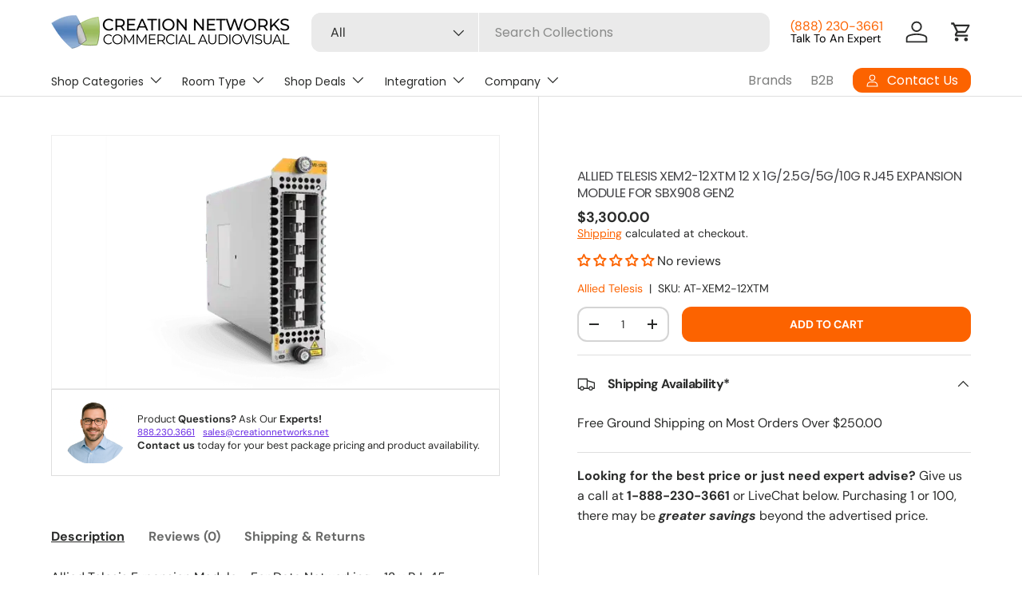

--- FILE ---
content_type: text/html; charset=utf-8
request_url: https://creationnetworks.net/products/allied-telesis-xem2-12xtm-12-x-1g-2-5g-5g-10g-rj45-expansion-module-for-sbx908-gen2
body_size: 79995
content:






























<!doctype html>
<html class="no-js" lang="en" dir="ltr">
<head>
  <style>

@media (max-width: 769px) {
.contact_container
{
    display:none;
}
}

@media (min-width: 769px) {
.contact_container
{
     display: flex;
    flex-direction: column;
    justify-content: center;
    margin-right: 20px;
    row-gap:5px;
}
}


.talk_expert
{
color:black;
font-size:0.9em;
}

.talk_expert:hover
{
    color:#e88947;
}
    
a.main-nav__item.main-nav__item--primary.main-nav__item-content
{
  font-size:14px;
}

a.main-nav__item.main-nav__item--primary
{
font-size:14px;
}

a.main-nav__item.child-nav__item
{
font-size:14px;
}


.child-nav__item, .main-nav__grandchild
{
padding:0px!important;
padding-bottom:15px!important;
}

.main-nav__child.has-motion {
    padding: 15px;
}

/*Product Section Shogun P Spacing*/
p {
    line-height: 1.6!important;
}


.rte ul>li, .styled-list>li {
    line-height: 20px;
}




@media (min-width: 769px) {
    .js .mega-nav--sidebar .child-nav__item--toggle.is-visible+.disclosure__panel {
        width: 70%!important;
    }

}

@media (max-width: 769px) {
  .price__default {
    display: grid;
}

details > div > div > ul > li {
    padding-bottom: 10px;
}

a.main-nav__item.child-nav__item.nav__item--no-underline.js-sidebar-hover {
    padding-top: 10px !important;
    padding-bottom: 10px !important;
}

a.child-nav__item.main-nav__item.main-nav__item-content
{
        padding-top: 10px !important;
    padding-bottom: 10px !important;
}

a.main-nav__item.child-nav__item.large-text.main-nav__item-header
{
    padding-top: 10px !important;
    padding-bottom: 10px !important;
}

a.main-nav__item.child-nav__item {
    padding-top: 10px !important;
    padding-bottom: 10px !important;
}

.collection_list_overlay
{
  font-size:0.7em;
  color:white;
  padding-top:10px;
  padding-left:15px;
  padding-right:15px;
  line-height: 13px;
}

}

@media (min-width: 769px) {
.collection_list_overlay
{
  font-size:1em;
  color:white;
  padding-top:10px;
  padding-left:15px;
  padding-right:15px;
  line-height: 17px;
}
}


.cbb-also-bought-sale-tag.translatable {
    left: 3px;
    right: 0px !important;
    width: max-content;
    padding: 5px 10px !important;
}

</style>
<!--  <link rel="stylesheet" href="//creationnetworks.net/cdn/shop/t/41/assets/jhkcreate_top_css.liquid?v=281851">-->
	<!-- Added by AVADA SEO Suite -->
	<script>
  const avadaLightJsExclude = ['cdn.nfcube.com', 'assets/ecom.js', 'variant-title-king', 'linked_options_variants', 'smile-loader.js', 'smart-product-filter-search', 'rivo-loyalty-referrals', 'avada-cookie-consent', 'consentmo-gdpr', 'quinn', 'pandectes'];
  const avadaLightJsInclude = ['https://www.googletagmanager.com/', 'https://connect.facebook.net/', 'https://business-api.tiktok.com/', 'https://static.klaviyo.com/'];
  window.AVADA_SPEED_BLACKLIST = avadaLightJsInclude.map(item => new RegExp(item, 'i'));
  window.AVADA_SPEED_WHITELIST = avadaLightJsExclude.map(item => new RegExp(item, 'i'));
</script>

<script>
  const isSpeedUpEnable = !1770280274984 || Date.now() < 1770280274984;
  if (isSpeedUpEnable) {
    const avadaSpeedUp=1;
    if(isSpeedUpEnable) {
  function _0x53d9(){const _0x170185=['nodeType','63369lszPLx','iKPvb','HVOeQ','Avada\x20cann','ZrZqm','3863800QrUFjW','kTvxK','2247192hCVzur','getAttribu','fSThr','getOwnProp','disconnect','stener','type','removeEven','prototype','chwwO','tGtjK','D_BLACKLIS','iLLZu','2136ktFTsV','SCRIPT','observe','ptexecute','listener','applicatio','whitelist','beforescri','WTgRI','removeChil','toString','script','e=\x22','tFvnw','script[src','JNnKq','dHASL','warn','splice','NsUJZ','urocl','documentEl','VSqHW','querySelec','D_WHITELIS','wheel','itmxP','hMRjL','qRLVy','tagName','JGbBg','GHjch','YmmvJ','ent','QFogi','anFcU','name','some','options','wWnZL','head','ZAAUA','OOkjo','BKIcp','swzTT','toLowerCas','82652hFIPyX','qFqmP','4060362ANYaFw','WTKUX','ertyDescri','6263585qGddVJ','VnIiw','mayIQ','gQMba','test','FkDlF','parentElem','addEventLi','filter','keydown','AVADA_SPEE','mousemove','text/javas','ad\x20script','map','defineProp','ault','OEUDj','wWCAa','JkVKx','call','ayISI','n/javascri','hjpTX','fnfiT','forEach','touchstart','LQYPD','zFqqZ','xDeJh','push','value','attributes','erties','ement','GavtH','cript','bQbpj','preventDef','blacklist','Guypn','every','czMAC','touchmove','SxZcH','/blocked','KEjiW','tListener','\x5c$&','ptor','geSDJ','7QTFVxh','get','string','170478TNKaMQ','touchend','srwZD','src','blackliste','set','replace','appendChil','OJdKO','jblnV','length','ot\x20lazy\x20lo','HxEaK','setAttribu','torAll','javascript','bind','script[typ','createElem'];_0x53d9=function(){return _0x170185;};return _0x53d9();}function _0x24be(_0x50f909,_0x28e12b){_0x50f909=_0x50f909-(-0x1*-0x1da7+0x25f5+-0x1*0x42a7);const _0x883a1c=_0x53d9();let _0x1a279c=_0x883a1c[_0x50f909];return _0x1a279c;}(function(_0xe92e08,_0x5b766b){const _0x4ffdf8=_0x24be,_0x18a97e=_0xe92e08();while(!![]){try{const _0x3fb055=-parseInt(_0x4ffdf8(0x140))/(-0x19ec+0x2257+0x2*-0x435)+parseInt(_0x4ffdf8(0x17b))/(-0x1*0x15f7+-0xe*-0x1bc+-0x3*0xc5)+-parseInt(_0x4ffdf8(0x105))/(-0xd99+0x1d1f+-0x1*0xf83)+-parseInt(_0x4ffdf8(0x103))/(0x1*-0xc1+-0x278+-0x1*-0x33d)+parseInt(_0x4ffdf8(0x145))/(0x133e+0x1766+-0xe35*0x3)+parseInt(_0x4ffdf8(0x142))/(-0x5e*0x2+-0x228f+0x2351)*(-parseInt(_0x4ffdf8(0x178))/(0x23d8+0x394+0x7e1*-0x5))+-parseInt(_0x4ffdf8(0x112))/(-0x14db+0x164c+-0x169)*(-parseInt(_0x4ffdf8(0xfe))/(-0x4*0x834+0x2*0x7b1+0x1177));if(_0x3fb055===_0x5b766b)break;else _0x18a97e['push'](_0x18a97e['shift']());}catch(_0x34ac6c){_0x18a97e['push'](_0x18a97e['shift']());}}}(_0x53d9,-0x24793*-0x3+-0x9e172+0x1*0xe630f),(function(){const _0xff2fbc=_0x24be,_0x2f57ed={'ZrZqm':function(_0x1dee8a,_0x6ac0f){return _0x1dee8a!==_0x6ac0f;},'chwwO':_0xff2fbc(0x120)+']','SxZcH':function(_0x777c92,_0xa20e53){return _0x777c92<_0xa20e53;},'LQYPD':_0xff2fbc(0x17e),'iLLZu':function(_0xed6c30,_0x187881,_0x3f0a6d){return _0xed6c30(_0x187881,_0x3f0a6d);},'wWnZL':_0xff2fbc(0x151)+_0xff2fbc(0x169),'wWCAa':function(_0x5cfd61,_0x199fab){return _0x5cfd61===_0x199fab;},'bQbpj':_0xff2fbc(0x10b),'tFvnw':_0xff2fbc(0x119)+_0xff2fbc(0x115),'OOkjo':function(_0x3bd611,_0x5a8d7f){return _0x3bd611<_0x5a8d7f;},'FkDlF':_0xff2fbc(0x113),'QFogi':function(_0x34810c,_0x1d034b){return _0x34810c(_0x1d034b);},'OEUDj':_0xff2fbc(0x11d),'WTKUX':function(_0x188f43,_0x4fc1a6){return _0x188f43||_0x4fc1a6;},'itmxP':_0xff2fbc(0x117)+_0xff2fbc(0x15b)+'pt','YmmvJ':function(_0x34088e,_0x2b81b3){return _0x34088e-_0x2b81b3;},'JkVKx':_0xff2fbc(0x17a),'hjpTX':function(_0x1f46e7,_0x45929b){return _0x1f46e7 instanceof _0x45929b;},'ayISI':function(_0x5a1d13,_0x203f93){return _0x5a1d13!==_0x203f93;},'OJdKO':_0xff2fbc(0x175),'srwZD':function(_0x42dee5,_0x364f8a){return _0x42dee5+_0x364f8a;},'dHASL':function(_0x3b599f,_0x281c80){return _0x3b599f instanceof _0x281c80;},'fnfiT':function(_0xc6c60f,_0x106e1f){return _0xc6c60f<_0x106e1f;},'GavtH':function(_0x2f27bb,_0x19300c){return _0x2f27bb+_0x19300c;},'urocl':function(_0x5dd4b6,_0x1e26f1){return _0x5dd4b6+_0x1e26f1;},'GHjch':_0xff2fbc(0xfb)+_0xff2fbc(0x11e),'mayIQ':function(_0x1e2ba3,_0x4d5e4c){return _0x1e2ba3===_0x4d5e4c;},'VSqHW':function(_0x4551a4,_0x2dcf19,_0x3aee60){return _0x4551a4(_0x2dcf19,_0x3aee60);},'xDeJh':function(_0x29445f,_0x289c12,_0x54ba48){return _0x29445f(_0x289c12,_0x54ba48);},'Guypn':function(_0xacc4ca,_0x4e87ca,_0x4d2103){return _0xacc4ca(_0x4e87ca,_0x4d2103);},'JNnKq':_0xff2fbc(0x101)+_0xff2fbc(0xf5)+_0xff2fbc(0x152),'kTvxK':_0xff2fbc(0xf9)+_0xff2fbc(0x172),'zFqqZ':function(_0x3730f5){return _0x3730f5();},'WTgRI':_0xff2fbc(0x14e),'anFcU':_0xff2fbc(0x150),'ZAAUA':_0xff2fbc(0x17c),'qFqmP':_0xff2fbc(0x170),'KEjiW':_0xff2fbc(0x15f),'NsUJZ':_0xff2fbc(0x12b)},_0xb16980=_0x2f57ed[_0xff2fbc(0x104)],_0x47bd2e={'blacklist':window[_0xff2fbc(0x14f)+_0xff2fbc(0x110)+'T'],'whitelist':window[_0xff2fbc(0x14f)+_0xff2fbc(0x12a)+'T']},_0x248772={'blacklisted':[]},_0x178497=(_0x426964,_0x2c7f5b)=>{const _0x5416c4=_0xff2fbc;return _0x426964&&(!_0x2c7f5b||_0x2f57ed[_0x5416c4(0x102)](_0x2c7f5b,_0xb16980))&&(!_0x47bd2e[_0x5416c4(0x16c)]||_0x47bd2e[_0x5416c4(0x16c)][_0x5416c4(0x137)](_0x47721c=>_0x47721c[_0x5416c4(0x149)](_0x426964)))&&(!_0x47bd2e[_0x5416c4(0x118)]||_0x47bd2e[_0x5416c4(0x118)][_0x5416c4(0x16e)](_0x207973=>!_0x207973[_0x5416c4(0x149)](_0x426964)));},_0x40cf91=()=>{const _0x2f793e=_0xff2fbc,_0x1d1d53=document[_0x2f793e(0x129)+_0x2f793e(0xf8)](_0x2f57ed[_0x2f793e(0x10e)]);for(let _0x3fb931=0x1cf*-0x6+-0x1a94+-0x256e*-0x1;_0x2f57ed[_0x2f793e(0x171)](_0x3fb931,_0x1d1d53[_0x2f793e(0x185)]);_0x3fb931++){const _0x38533e=_0x1d1d53[_0x3fb931],_0x800692=_0x38533e[_0x2f793e(0x106)+'te'](_0x2f57ed[_0x2f793e(0x160)]),_0x5b607d=_0x38533e[_0x2f793e(0x10b)];_0x2f57ed[_0x2f793e(0x111)](_0x178497,_0x800692,_0x5b607d)&&(_0x248772[_0x2f793e(0x17f)+'d'][_0x2f793e(0x163)]([_0x38533e,_0x38533e[_0x2f793e(0x10b)]||_0x2f57ed[_0x2f793e(0x139)]]),_0x38533e[_0x2f793e(0x10b)]=_0xb16980,_0x38533e[_0x2f793e(0x14b)+_0x2f793e(0x133)]&&_0x38533e[_0x2f793e(0x14b)+_0x2f793e(0x133)][_0x2f793e(0x11b)+'d'](_0x38533e));}};_0x2f57ed[_0xff2fbc(0x161)](_0x40cf91);const _0xbb5296=function(_0x2bb24e){const _0x3ff688=_0xff2fbc,_0x27e915=_0x2bb24e[_0x3ff688(0x106)+'te'](_0x2f57ed[_0x3ff688(0x160)]);return _0x47bd2e[_0x3ff688(0x16c)]&&_0x47bd2e[_0x3ff688(0x16c)][_0x3ff688(0x16e)](_0x1c2c6c=>!_0x1c2c6c[_0x3ff688(0x149)](_0x27e915))||_0x47bd2e[_0x3ff688(0x118)]&&_0x47bd2e[_0x3ff688(0x118)][_0x3ff688(0x137)](_0x2b6512=>_0x2b6512[_0x3ff688(0x149)](_0x27e915));},_0x33df17=new MutationObserver(_0x413baf=>{const _0x1d0b36=_0xff2fbc,_0x4cfcd5={'gQMba':function(_0xcdde65,_0x5d0754){const _0x156976=_0x24be;return _0x2f57ed[_0x156976(0x157)](_0xcdde65,_0x5d0754);},'BKIcp':_0x2f57ed[_0x1d0b36(0x16a)],'tGtjK':_0x2f57ed[_0x1d0b36(0x11f)]};for(let _0x182781=-0x1abd+-0x212c+0x139*0x31;_0x2f57ed[_0x1d0b36(0x13c)](_0x182781,_0x413baf[_0x1d0b36(0x185)]);_0x182781++){const {addedNodes:_0x44a3be}=_0x413baf[_0x182781];for(let _0x38dacc=-0x3a2*0x1+0x22d4+0xf2*-0x21;_0x2f57ed[_0x1d0b36(0x13c)](_0x38dacc,_0x44a3be[_0x1d0b36(0x185)]);_0x38dacc++){const _0x26f43d=_0x44a3be[_0x38dacc];if(_0x2f57ed[_0x1d0b36(0x157)](_0x26f43d[_0x1d0b36(0xfd)],-0x6*0x1c5+-0x17b9+0x2258)&&_0x2f57ed[_0x1d0b36(0x157)](_0x26f43d[_0x1d0b36(0x12f)],_0x2f57ed[_0x1d0b36(0x14a)])){const _0x2dcdfe=_0x26f43d[_0x1d0b36(0x17e)],_0x58838a=_0x26f43d[_0x1d0b36(0x10b)];if(_0x2f57ed[_0x1d0b36(0x111)](_0x178497,_0x2dcdfe,_0x58838a)){_0x248772[_0x1d0b36(0x17f)+'d'][_0x1d0b36(0x163)]([_0x26f43d,_0x26f43d[_0x1d0b36(0x10b)]]),_0x26f43d[_0x1d0b36(0x10b)]=_0xb16980;const _0x470019=function(_0x2c4fa4){const _0x4244cb=_0x1d0b36;if(_0x4cfcd5[_0x4244cb(0x148)](_0x26f43d[_0x4244cb(0x106)+'te'](_0x4cfcd5[_0x4244cb(0x13d)]),_0xb16980))_0x2c4fa4[_0x4244cb(0x16b)+_0x4244cb(0x155)]();_0x26f43d[_0x4244cb(0x10c)+_0x4244cb(0x174)](_0x4cfcd5[_0x4244cb(0x10f)],_0x470019);};_0x26f43d[_0x1d0b36(0x14c)+_0x1d0b36(0x10a)](_0x2f57ed[_0x1d0b36(0x11f)],_0x470019),_0x26f43d[_0x1d0b36(0x14b)+_0x1d0b36(0x133)]&&_0x26f43d[_0x1d0b36(0x14b)+_0x1d0b36(0x133)][_0x1d0b36(0x11b)+'d'](_0x26f43d);}}}}});_0x33df17[_0xff2fbc(0x114)](document[_0xff2fbc(0x127)+_0xff2fbc(0x167)],{'childList':!![],'subtree':!![]});const _0x45c68d=/[|\\{}()\[\]^$+*?.]/g,_0x3775fa=function(..._0x45d527){const _0x2e307a=_0xff2fbc,_0xac15c3={'JGbBg':function(_0x35e8ca,_0x1ee533){const _0x2deca7=_0x24be;return _0x2f57ed[_0x2deca7(0x157)](_0x35e8ca,_0x1ee533);},'geSDJ':_0x2f57ed[_0x2e307a(0x158)],'VnIiw':function(_0x193aa8,_0x1f0af8){const _0x219e80=_0x2e307a;return _0x2f57ed[_0x219e80(0x15c)](_0x193aa8,_0x1f0af8);},'jblnV':function(_0x3fc5c0,_0x58daa9){const _0x4de5a5=_0x2e307a;return _0x2f57ed[_0x4de5a5(0x15a)](_0x3fc5c0,_0x58daa9);},'HxEaK':_0x2f57ed[_0x2e307a(0x183)],'iKPvb':function(_0x3fb14e,_0x5ca559){const _0xfae469=_0x2e307a;return _0x2f57ed[_0xfae469(0x17d)](_0x3fb14e,_0x5ca559);},'HVOeQ':function(_0x175fb0,_0x5b7d30){const _0x70f3df=_0x2e307a;return _0x2f57ed[_0x70f3df(0x122)](_0x175fb0,_0x5b7d30);}};_0x2f57ed[_0x2e307a(0x15d)](_0x45d527[_0x2e307a(0x185)],0x7*0x1+-0x1d63+0x1*0x1d5d)?(_0x47bd2e[_0x2e307a(0x16c)]=[],_0x47bd2e[_0x2e307a(0x118)]=[]):(_0x47bd2e[_0x2e307a(0x16c)]&&(_0x47bd2e[_0x2e307a(0x16c)]=_0x47bd2e[_0x2e307a(0x16c)][_0x2e307a(0x14d)](_0x1bc596=>_0x45d527[_0x2e307a(0x16e)](_0x3d2932=>{const _0x534123=_0x2e307a;if(_0xac15c3[_0x534123(0x130)](typeof _0x3d2932,_0xac15c3[_0x534123(0x177)]))return!_0x1bc596[_0x534123(0x149)](_0x3d2932);else{if(_0xac15c3[_0x534123(0x146)](_0x3d2932,RegExp))return _0xac15c3[_0x534123(0x184)](_0x1bc596[_0x534123(0x11c)](),_0x3d2932[_0x534123(0x11c)]());}}))),_0x47bd2e[_0x2e307a(0x118)]&&(_0x47bd2e[_0x2e307a(0x118)]=[..._0x47bd2e[_0x2e307a(0x118)],..._0x45d527[_0x2e307a(0x153)](_0x3494ff=>{const _0x4c562e=_0x2e307a;if(_0xac15c3[_0x4c562e(0x130)](typeof _0x3494ff,_0xac15c3[_0x4c562e(0x177)])){const _0x28b4d9=_0x3494ff[_0x4c562e(0x181)](_0x45c68d,_0xac15c3[_0x4c562e(0xf6)]),_0x48ec3d=_0xac15c3[_0x4c562e(0xff)](_0xac15c3[_0x4c562e(0xff)]('.*',_0x28b4d9),'.*');if(_0x47bd2e[_0x4c562e(0x118)][_0x4c562e(0x16e)](_0x1f9deb=>_0x1f9deb[_0x4c562e(0x11c)]()!==_0x48ec3d[_0x4c562e(0x11c)]()))return new RegExp(_0x48ec3d);}else{if(_0xac15c3[_0x4c562e(0x100)](_0x3494ff,RegExp)){if(_0x47bd2e[_0x4c562e(0x118)][_0x4c562e(0x16e)](_0x380cb3=>_0x380cb3[_0x4c562e(0x11c)]()!==_0x3494ff[_0x4c562e(0x11c)]()))return _0x3494ff;}}return null;})[_0x2e307a(0x14d)](Boolean)]));const _0x13bd30=document[_0x2e307a(0x129)+_0x2e307a(0xf8)](_0x2f57ed[_0x2e307a(0x168)](_0x2f57ed[_0x2e307a(0x126)](_0x2f57ed[_0x2e307a(0x131)],_0xb16980),'\x22]'));for(let _0x5d62ab=0xbd*-0x21+0x27c+0x15e1;_0x2f57ed[_0x2e307a(0x171)](_0x5d62ab,_0x13bd30[_0x2e307a(0x185)]);_0x5d62ab++){const _0x4c3f51=_0x13bd30[_0x5d62ab];_0x2f57ed[_0x2e307a(0x134)](_0xbb5296,_0x4c3f51)&&(_0x248772[_0x2e307a(0x17f)+'d'][_0x2e307a(0x163)]([_0x4c3f51,_0x2f57ed[_0x2e307a(0x12c)]]),_0x4c3f51[_0x2e307a(0x14b)+_0x2e307a(0x133)][_0x2e307a(0x11b)+'d'](_0x4c3f51));}let _0x585fea=0x14ba+0x2*0xe02+-0x30be;[..._0x248772[_0x2e307a(0x17f)+'d']][_0x2e307a(0x15e)](([_0x378dab,_0x2e8a49],_0x1a1956)=>{const _0x38dadb=_0x2e307a;if(_0x2f57ed[_0x38dadb(0x134)](_0xbb5296,_0x378dab)){const _0x384dbb=document[_0x38dadb(0xfc)+_0x38dadb(0x133)](_0x2f57ed[_0x38dadb(0x156)]);for(let _0x17bbe9=0x10e1+0x1ef1*-0x1+0xe10;_0x2f57ed[_0x38dadb(0x13c)](_0x17bbe9,_0x378dab[_0x38dadb(0x165)][_0x38dadb(0x185)]);_0x17bbe9++){const _0x116e94=_0x378dab[_0x38dadb(0x165)][_0x17bbe9];_0x2f57ed[_0x38dadb(0x102)](_0x116e94[_0x38dadb(0x136)],_0x2f57ed[_0x38dadb(0x160)])&&_0x2f57ed[_0x38dadb(0x102)](_0x116e94[_0x38dadb(0x136)],_0x2f57ed[_0x38dadb(0x16a)])&&_0x384dbb[_0x38dadb(0xf7)+'te'](_0x116e94[_0x38dadb(0x136)],_0x378dab[_0x38dadb(0x165)][_0x17bbe9][_0x38dadb(0x164)]);}_0x384dbb[_0x38dadb(0xf7)+'te'](_0x2f57ed[_0x38dadb(0x160)],_0x378dab[_0x38dadb(0x17e)]),_0x384dbb[_0x38dadb(0xf7)+'te'](_0x2f57ed[_0x38dadb(0x16a)],_0x2f57ed[_0x38dadb(0x143)](_0x2e8a49,_0x2f57ed[_0x38dadb(0x12c)])),document[_0x38dadb(0x13a)][_0x38dadb(0x182)+'d'](_0x384dbb),_0x248772[_0x38dadb(0x17f)+'d'][_0x38dadb(0x124)](_0x2f57ed[_0x38dadb(0x132)](_0x1a1956,_0x585fea),0xd*0x11c+0x1ca3*-0x1+0xe38),_0x585fea++;}}),_0x47bd2e[_0x2e307a(0x16c)]&&_0x2f57ed[_0x2e307a(0x15d)](_0x47bd2e[_0x2e307a(0x16c)][_0x2e307a(0x185)],-0xa08*-0x2+-0xbe9*-0x1+-0x1ff8)&&_0x33df17[_0x2e307a(0x109)]();},_0x5aa465=document[_0xff2fbc(0xfc)+_0xff2fbc(0x133)],_0x11ab46={'src':Object[_0xff2fbc(0x108)+_0xff2fbc(0x144)+_0xff2fbc(0x176)](HTMLScriptElement[_0xff2fbc(0x10d)],_0x2f57ed[_0xff2fbc(0x160)]),'type':Object[_0xff2fbc(0x108)+_0xff2fbc(0x144)+_0xff2fbc(0x176)](HTMLScriptElement[_0xff2fbc(0x10d)],_0x2f57ed[_0xff2fbc(0x16a)])};document[_0xff2fbc(0xfc)+_0xff2fbc(0x133)]=function(..._0x221205){const _0x3e372e=_0xff2fbc,_0x5bb2de={'czMAC':function(_0x48c7b5,_0x2de221,_0xa6e3f4){const _0x1d3ac0=_0x24be;return _0x2f57ed[_0x1d3ac0(0x16d)](_0x48c7b5,_0x2de221,_0xa6e3f4);},'fSThr':function(_0x203046,_0x32f0d5){const _0x45fb8b=_0x24be;return _0x2f57ed[_0x45fb8b(0x157)](_0x203046,_0x32f0d5);},'swzTT':_0x2f57ed[_0x3e372e(0x16a)],'qRLVy':function(_0x5c57aa,_0x465fbb){const _0x2d32b0=_0x3e372e;return _0x2f57ed[_0x2d32b0(0x147)](_0x5c57aa,_0x465fbb);},'hMRjL':_0x2f57ed[_0x3e372e(0x160)]};if(_0x2f57ed[_0x3e372e(0x102)](_0x221205[0x254*-0x7+0x9f3+0x659][_0x3e372e(0x13f)+'e'](),_0x2f57ed[_0x3e372e(0x156)]))return _0x5aa465[_0x3e372e(0xfa)](document)(..._0x221205);const _0x3e3535=_0x5aa465[_0x3e372e(0xfa)](document)(..._0x221205);try{let _0x333d2e=![],_0x363ac7=![],_0x4ce91b=![];Object[_0x3e372e(0x154)+_0x3e372e(0x166)](_0x3e3535,{'src':{..._0x11ab46[_0x3e372e(0x17e)],'set'(_0x5c91dc){const _0x5c1782=_0x3e372e;if(_0x333d2e)return;_0x333d2e=!![];try{const _0x24bf7f=_0x11ab46[_0x5c1782(0x10b)][_0x5c1782(0x179)][_0x5c1782(0x159)](this);_0x5bb2de[_0x5c1782(0x16f)](_0x178497,_0x5c91dc,_0x24bf7f)&&_0x11ab46[_0x5c1782(0x10b)][_0x5c1782(0x180)][_0x5c1782(0x159)](this,_0xb16980),_0x11ab46[_0x5c1782(0x17e)][_0x5c1782(0x180)][_0x5c1782(0x159)](this,_0x5c91dc);}finally{_0x333d2e=![];}}},'type':{..._0x11ab46[_0x3e372e(0x10b)],'get'(){const _0xd9e806=_0x3e372e,_0x292324=_0x11ab46[_0xd9e806(0x10b)][_0xd9e806(0x179)][_0xd9e806(0x159)](this);if(_0x363ac7)return _0x292324;const _0x1b650b=_0x11ab46[_0xd9e806(0x17e)][_0xd9e806(0x179)][_0xd9e806(0x159)](this);if(_0x2f57ed[_0xd9e806(0x147)](_0x292324,_0xb16980)||_0x2f57ed[_0xd9e806(0x128)](_0x178497,_0x1b650b,_0x292324))return null;return _0x292324;},'set'(_0x530bb5){const _0x19836a=_0x3e372e;if(_0x363ac7)return;_0x363ac7=!![];try{const _0x4fc489=_0x11ab46[_0x19836a(0x17e)][_0x19836a(0x179)][_0x19836a(0x159)](this),_0x2afeec=_0x11ab46[_0x19836a(0x10b)][_0x19836a(0x179)][_0x19836a(0x159)](this),_0x1e28b7=_0x2f57ed[_0x19836a(0x162)](_0x178497,_0x4fc489,_0x2afeec)?_0xb16980:_0x530bb5;_0x11ab46[_0x19836a(0x10b)][_0x19836a(0x180)][_0x19836a(0x159)](this,_0x1e28b7);}finally{_0x363ac7=![];}}}}),_0x3e3535[_0x3e372e(0xf7)+'te']=function(_0x370bc6,_0x179bf1){const _0x340cf9=_0x3e372e;if(_0x4ce91b){HTMLScriptElement[_0x340cf9(0x10d)][_0x340cf9(0xf7)+'te'][_0x340cf9(0x159)](_0x3e3535,_0x370bc6,_0x179bf1);return;}_0x4ce91b=!![];try{_0x5bb2de[_0x340cf9(0x107)](_0x370bc6,_0x5bb2de[_0x340cf9(0x13e)])||_0x5bb2de[_0x340cf9(0x12e)](_0x370bc6,_0x5bb2de[_0x340cf9(0x12d)])?_0x3e3535[_0x370bc6]=_0x179bf1:HTMLScriptElement[_0x340cf9(0x10d)][_0x340cf9(0xf7)+'te'][_0x340cf9(0x159)](_0x3e3535,_0x370bc6,_0x179bf1);}finally{_0x4ce91b=![];}};}catch(_0x23e9ca){console[_0x3e372e(0x123)](_0x2f57ed[_0x3e372e(0x121)],_0x23e9ca);}return _0x3e3535;};const _0x3a8f4d=[_0x2f57ed[_0xff2fbc(0x11a)],_0x2f57ed[_0xff2fbc(0x135)],_0x2f57ed[_0xff2fbc(0x13b)],_0x2f57ed[_0xff2fbc(0x141)],_0x2f57ed[_0xff2fbc(0x173)],_0x2f57ed[_0xff2fbc(0x125)]],_0x5e73de=_0x3a8f4d[_0xff2fbc(0x153)](_0x368d0e=>{return{'type':_0x368d0e,'listener':()=>_0x3775fa(),'options':{'passive':!![]}};});_0x5e73de[_0xff2fbc(0x15e)](_0x389598=>{const _0x51ec90=_0xff2fbc;document[_0x51ec90(0x14c)+_0x51ec90(0x10a)](_0x389598[_0x51ec90(0x10b)],_0x389598[_0x51ec90(0x116)],_0x389598[_0x51ec90(0x138)]);});}()));
}
    class LightJsLoader{constructor(e){this.jQs=[],this.listener=this.handleListener.bind(this,e),this.scripts=["default","defer","async"].reduce(((e,t)=>({...e,[t]:[]})),{});const t=this;e.forEach((e=>window.addEventListener(e,t.listener,{passive:!0})))}handleListener(e){const t=this;return e.forEach((e=>window.removeEventListener(e,t.listener))),"complete"===document.readyState?this.handleDOM():document.addEventListener("readystatechange",(e=>{if("complete"===e.target.readyState)return setTimeout(t.handleDOM.bind(t),1)}))}async handleDOM(){this.suspendEvent(),this.suspendJQuery(),this.findScripts(),this.preloadScripts();for(const e of Object.keys(this.scripts))await this.replaceScripts(this.scripts[e]);for(const e of["DOMContentLoaded","readystatechange"])await this.requestRepaint(),document.dispatchEvent(new Event("lightJS-"+e));document.lightJSonreadystatechange&&document.lightJSonreadystatechange();for(const e of["DOMContentLoaded","load"])await this.requestRepaint(),window.dispatchEvent(new Event("lightJS-"+e));await this.requestRepaint(),window.lightJSonload&&window.lightJSonload(),await this.requestRepaint(),this.jQs.forEach((e=>e(window).trigger("lightJS-jquery-load"))),window.dispatchEvent(new Event("lightJS-pageshow")),await this.requestRepaint(),window.lightJSonpageshow&&window.lightJSonpageshow()}async requestRepaint(){return new Promise((e=>requestAnimationFrame(e)))}findScripts(){document.querySelectorAll("script[type=lightJs]").forEach((e=>{e.hasAttribute("src")?e.hasAttribute("async")&&e.async?this.scripts.async.push(e):e.hasAttribute("defer")&&e.defer?this.scripts.defer.push(e):this.scripts.default.push(e):this.scripts.default.push(e)}))}preloadScripts(){const e=this,t=Object.keys(this.scripts).reduce(((t,n)=>[...t,...e.scripts[n]]),[]),n=document.createDocumentFragment();t.forEach((e=>{const t=e.getAttribute("src");if(!t)return;const s=document.createElement("link");s.href=t,s.rel="preload",s.as="script",n.appendChild(s)})),document.head.appendChild(n)}async replaceScripts(e){let t;for(;t=e.shift();)await this.requestRepaint(),new Promise((e=>{const n=document.createElement("script");[...t.attributes].forEach((e=>{"type"!==e.nodeName&&n.setAttribute(e.nodeName,e.nodeValue)})),t.hasAttribute("src")?(n.addEventListener("load",e),n.addEventListener("error",e)):(n.text=t.text,e()),t.parentNode.replaceChild(n,t)}))}suspendEvent(){const e={};[{obj:document,name:"DOMContentLoaded"},{obj:window,name:"DOMContentLoaded"},{obj:window,name:"load"},{obj:window,name:"pageshow"},{obj:document,name:"readystatechange"}].map((t=>function(t,n){function s(n){return e[t].list.indexOf(n)>=0?"lightJS-"+n:n}e[t]||(e[t]={list:[n],add:t.addEventListener,remove:t.removeEventListener},t.addEventListener=(...n)=>{n[0]=s(n[0]),e[t].add.apply(t,n)},t.removeEventListener=(...n)=>{n[0]=s(n[0]),e[t].remove.apply(t,n)})}(t.obj,t.name))),[{obj:document,name:"onreadystatechange"},{obj:window,name:"onpageshow"}].map((e=>function(e,t){let n=e[t];Object.defineProperty(e,t,{get:()=>n||function(){},set:s=>{e["lightJS"+t]=n=s}})}(e.obj,e.name)))}suspendJQuery(){const e=this;let t=window.jQuery;Object.defineProperty(window,"jQuery",{get:()=>t,set(n){if(!n||!n.fn||!e.jQs.includes(n))return void(t=n);n.fn.ready=n.fn.init.prototype.ready=e=>{e.bind(document)(n)};const s=n.fn.on;n.fn.on=n.fn.init.prototype.on=function(...e){if(window!==this[0])return s.apply(this,e),this;const t=e=>e.split(" ").map((e=>"load"===e||0===e.indexOf("load.")?"lightJS-jquery-load":e)).join(" ");return"string"==typeof e[0]||e[0]instanceof String?(e[0]=t(e[0]),s.apply(this,e),this):("object"==typeof e[0]&&Object.keys(e[0]).forEach((n=>{delete Object.assign(e[0],{[t(n)]:e[0][n]})[n]})),s.apply(this,e),this)},e.jQs.push(n),t=n}})}}
new LightJsLoader(["keydown","mousemove","touchend","touchmove","touchstart","wheel"]);
  }
</script>

	<!-- /Added by AVADA SEO Suite --><meta charset="utf-8">
<meta name="viewport" content="width=device-width,initial-scale=1">
<title>Allied Telesis XEM2-12XTM 12 X 1G/2.5G/5G/10G RJ45 EXPANSION MODULE FO &ndash; Creation Networks</title><link rel="canonical" href="https://creationnetworks.net/products/allied-telesis-xem2-12xtm-12-x-1g-2-5g-5g-10g-rj45-expansion-module-for-sbx908-gen2"><link rel="icon" href="//creationnetworks.net/cdn/shop/files/CNLogoWingsFavIcon2026_b22b3e9d-1b87-4bd8-87d9-68bfcbfa5b40.png?crop=center&height=48&v=1768625847&width=48" type="image/png">
  <link rel="apple-touch-icon" href="//creationnetworks.net/cdn/shop/files/CNLogoWingsFavIcon2026_b22b3e9d-1b87-4bd8-87d9-68bfcbfa5b40.png?crop=center&height=180&v=1768625847&width=180"><meta name="description" content="Allied Telesis X950-52XSQ Layer 3 Switch - AT-X950-52XSQ-B01 Allied Telesis X950-52XSQ Layer 3 Switch - Manageable - 3 Layer Supported - Modular - 266.10 W Power Consumption - Optical Fiber - 1U High - Rack-mountable SFP+ SLOT 4X 40/100GExpandable 10G/40G/100G Stackable Layer 3+ SwitchesAllied Telesis x950 Series..."><meta property="og:site_name" content="Creation Networks">
<meta property="og:url" content="https://creationnetworks.net/products/allied-telesis-xem2-12xtm-12-x-1g-2-5g-5g-10g-rj45-expansion-module-for-sbx908-gen2">
<meta property="og:title" content="Allied Telesis XEM2-12XTM 12 X 1G/2.5G/5G/10G RJ45 EXPANSION MODULE FO">
<meta property="og:type" content="product">
<meta property="og:description" content="Allied Telesis X950-52XSQ Layer 3 Switch - AT-X950-52XSQ-B01 Allied Telesis X950-52XSQ Layer 3 Switch - Manageable - 3 Layer Supported - Modular - 266.10 W Power Consumption - Optical Fiber - 1U High - Rack-mountable SFP+ SLOT 4X 40/100GExpandable 10G/40G/100G Stackable Layer 3+ SwitchesAllied Telesis x950 Series..."><meta property="og:image" content="http://creationnetworks.net/cdn/shop/files/allied-telesis-xem2-12xtm-12-x-1g2-5g5g10g-rj45-expansion-module-for-sbx908-gen2-creation-networks-73854.webp?crop=center&height=1200&v=1757931852&width=1200">
  <meta property="og:image:secure_url" content="https://creationnetworks.net/cdn/shop/files/allied-telesis-xem2-12xtm-12-x-1g2-5g5g10g-rj45-expansion-module-for-sbx908-gen2-creation-networks-73854.webp?crop=center&height=1200&v=1757931852&width=1200">
  <meta property="og:image:width" content="768">
  <meta property="og:image:height" content="432"><meta property="og:price:amount" content="3,300.00">
  <meta property="og:price:currency" content="USD"><meta name="twitter:site" content="@creationnetwork"><meta name="twitter:card" content="summary_large_image">
<meta name="twitter:title" content="Allied Telesis XEM2-12XTM 12 X 1G/2.5G/5G/10G RJ45 EXPANSION MODULE FO">
<meta name="twitter:description" content="Allied Telesis X950-52XSQ Layer 3 Switch - AT-X950-52XSQ-B01 Allied Telesis X950-52XSQ Layer 3 Switch - Manageable - 3 Layer Supported - Modular - 266.10 W Power Consumption - Optical Fiber - 1U High - Rack-mountable SFP+ SLOT 4X 40/100GExpandable 10G/40G/100G Stackable Layer 3+ SwitchesAllied Telesis x950 Series...">
<link rel="preload" href="//creationnetworks.net/cdn/shop/t/41/assets/main.aio.min.css?v=30434239176112512231757856355" as="style"><style data-shopify>
@font-face {
  font-family: "DM Sans";
  font-weight: 400;
  font-style: normal;
  font-display: swap;
  src: url("//creationnetworks.net/cdn/fonts/dm_sans/dmsans_n4.ec80bd4dd7e1a334c969c265873491ae56018d72.woff2") format("woff2"),
       url("//creationnetworks.net/cdn/fonts/dm_sans/dmsans_n4.87bdd914d8a61247b911147ae68e754d695c58a6.woff") format("woff");
}
@font-face {
  font-family: "DM Sans";
  font-weight: 700;
  font-style: normal;
  font-display: swap;
  src: url("//creationnetworks.net/cdn/fonts/dm_sans/dmsans_n7.97e21d81502002291ea1de8aefb79170c6946ce5.woff2") format("woff2"),
       url("//creationnetworks.net/cdn/fonts/dm_sans/dmsans_n7.af5c214f5116410ca1d53a2090665620e78e2e1b.woff") format("woff");
}
@font-face {
  font-family: "DM Sans";
  font-weight: 400;
  font-style: italic;
  font-display: swap;
  src: url("//creationnetworks.net/cdn/fonts/dm_sans/dmsans_i4.b8fe05e69ee95d5a53155c346957d8cbf5081c1a.woff2") format("woff2"),
       url("//creationnetworks.net/cdn/fonts/dm_sans/dmsans_i4.403fe28ee2ea63e142575c0aa47684d65f8c23a0.woff") format("woff");
}
@font-face {
  font-family: "DM Sans";
  font-weight: 700;
  font-style: italic;
  font-display: swap;
  src: url("//creationnetworks.net/cdn/fonts/dm_sans/dmsans_i7.52b57f7d7342eb7255084623d98ab83fd96e7f9b.woff2") format("woff2"),
       url("//creationnetworks.net/cdn/fonts/dm_sans/dmsans_i7.d5e14ef18a1d4a8ce78a4187580b4eb1759c2eda.woff") format("woff");
}
@font-face {
  font-family: Poppins;
  font-weight: 400;
  font-style: normal;
  font-display: swap;
  src: url("//creationnetworks.net/cdn/fonts/poppins/poppins_n4.0ba78fa5af9b0e1a374041b3ceaadf0a43b41362.woff2") format("woff2"),
       url("//creationnetworks.net/cdn/fonts/poppins/poppins_n4.214741a72ff2596839fc9760ee7a770386cf16ca.woff") format("woff");
}
@font-face {
  font-family: Poppins;
  font-weight: 400;
  font-style: normal;
  font-display: swap;
  src: url("//creationnetworks.net/cdn/fonts/poppins/poppins_n4.0ba78fa5af9b0e1a374041b3ceaadf0a43b41362.woff2") format("woff2"),
       url("//creationnetworks.net/cdn/fonts/poppins/poppins_n4.214741a72ff2596839fc9760ee7a770386cf16ca.woff") format("woff");
}
:root {
      --bg-color: 255 255 255 / 1.0;
      --bg-color-og: 255 255 255 / 1.0;
      --heading-color: 70 70 73;
      --text-color: 42 43 42;
      --text-color-og: 42 43 42;
      --scrollbar-color: 42 43 42;
      --link-color: 252 99 0;
      --link-color-og: 252 99 0;
      --star-color: 252 99 0;--swatch-border-color-default: 212 213 212;
        --swatch-border-color-active: 149 149 149;
        --swatch-card-size: 20px;
        --swatch-variant-picker-size: 64px;--color-scheme-1-bg: 244 244 244 / 1.0;
      --color-scheme-1-grad: linear-gradient(180deg, rgba(244, 244, 244, 1), rgba(244, 244, 244, 1) 100%);
      --color-scheme-1-heading: 42 43 42;
      --color-scheme-1-text: 42 43 42;
      --color-scheme-1-btn-bg: 252 99 0;
      --color-scheme-1-btn-text: 255 255 255;
      --color-scheme-1-btn-bg-hover: 252 131 53;--color-scheme-2-bg: 42 43 42 / 1.0;
      --color-scheme-2-grad: linear-gradient(225deg, rgba(51, 59, 67, 0.88) 8%, rgba(41, 47, 54, 1) 56%, rgba(20, 20, 20, 1) 92%);
      --color-scheme-2-heading: 252 99 0;
      --color-scheme-2-text: 255 255 255;
      --color-scheme-2-btn-bg: 252 99 0;
      --color-scheme-2-btn-text: 255 255 255;
      --color-scheme-2-btn-bg-hover: 252 131 53;--color-scheme-3-bg: ;
      --color-scheme-3-grad: linear-gradient(30deg, rgba(8, 84, 196, 0.8) 79%, rgba(101, 146, 75, 0.89) 96%);
      --color-scheme-3-heading: 255 255 255;
      --color-scheme-3-text: 255 255 255;
      --color-scheme-3-btn-bg: 42 43 42;
      --color-scheme-3-btn-text: 255 255 255;
      --color-scheme-3-btn-bg-hover: 82 83 82;

      --drawer-bg-color: 255 255 255 / 1.0;
      --drawer-text-color: 42 43 42;

      --panel-bg-color: 244 244 244 / 1.0;
      --panel-heading-color: 42 43 42;
      --panel-text-color: 42 43 42;

      --in-stock-text-color: 44 126 63;
      --low-stock-text-color: 210 134 26;
      --very-low-stock-text-color: 180 12 28;
      --no-stock-text-color: 119 119 119;
      --no-stock-backordered-text-color: 119 119 119;

      --error-bg-color: 252 237 238;
      --error-text-color: 180 12 28;
      --success-bg-color: 232 246 234;
      --success-text-color: 44 126 63;
      --info-bg-color: 228 237 250;
      --info-text-color: 26 102 210;

      --heading-font-family: Poppins, sans-serif;
      --heading-font-style: normal;
      --heading-font-weight: 400;
      --heading-scale-start: 2;

      --navigation-font-family: Poppins, sans-serif;
      --navigation-font-style: normal;
      --navigation-font-weight: 400;
      --heading-text-transform: uppercase;

      --subheading-text-transform: uppercase;
      --body-font-family: "DM Sans", sans-serif;
      --body-font-style: normal;
      --body-font-weight: 400;
      --body-font-size: 16;

      --section-gap: 32;
      --heading-gap: calc(8 * var(--space-unit));--heading-gap: calc(6 * var(--space-unit));--grid-column-gap: 20px;--btn-bg-color: 252 99 0;
      --btn-bg-hover-color: 252 131 53;
      --btn-text-color: 255 255 255;
      --btn-bg-color-og: 252 99 0;
      --btn-text-color-og: 255 255 255;
      --btn-alt-bg-color: 252 99 0;
      --btn-alt-bg-alpha: 1.0;
      --btn-alt-text-color: 255 255 255;
      --btn-border-width: 2px;
      --btn-padding-y: 12px;

      
      --btn-border-radius: 12px;
      

      --btn-lg-border-radius: 50%;
      --btn-icon-border-radius: 50%;
      --input-with-btn-inner-radius: var(--btn-border-radius);
      --btn-text-transform: uppercase;

      --input-bg-color: 255 255 255 / 1.0;
      --input-text-color: 42 43 42;
      --input-border-width: 2px;
      --input-border-radius: 10px;
      --textarea-border-radius: 10px;
      --input-border-radius: 12px;
      --input-bg-color-diff-3: #f7f7f7;
      --input-bg-color-diff-6: #f0f0f0;

      --modal-border-radius: 10px;
      --modal-overlay-color: 0 0 0;
      --modal-overlay-opacity: 0.4;
      --drawer-border-radius: 10px;
      --overlay-border-radius: 10px;

      --custom-label-bg-color: 0 166 237 / 1.0;
      --custom-label-text-color: 255 255 255 / 1.0;--sale-label-bg-color: 255 88 13 / 1.0;
      --sale-label-text-color: 255 255 255 / 1.0;--new-label-bg-color: 127 184 0 / 1.0;
      --new-label-text-color: 255 255 255 / 1.0;--preorder-label-bg-color: 0 166 237 / 1.0;
      --preorder-label-text-color: 255 255 255 / 1.0;

      --collection-label-color: 0 126 18 / 1.0;

      --page-width: 1350px;
      --gutter-sm: 20px;
      --gutter-md: 32px;
      --gutter-lg: 64px;

      --payment-terms-bg-color: #ffffff;

      --coll-card-bg-color: #F9F9F9;
      --coll-card-border-color: #f2f2f2;

      --card-highlight-bg-color: #F9F9F9;
      --card-highlight-text-color: 85 85 85;
      --card-highlight-border-color: #E1E1E1;--card-bg-color: #ffffff;
      --card-text-color: 38 38 43;
      --card-border-color: #f2f2f2;
        
          --aos-animate-duration: 0.6s;
        

        
          --aos-min-width: 0;
        
      

      --reading-width: 48em;
    }

    @media (max-width: 769px) {
      :root {
        --reading-width: 36em;
      }
    }
  </style><link rel="stylesheet" href="//creationnetworks.net/cdn/shop/t/41/assets/main.aio.min.css?v=30434239176112512231757856355">

  <script src="//creationnetworks.net/cdn/shop/t/41/assets/main.aio.min.js?v=182559938768161421841756607269" defer="defer"></script><link rel="preload" href="//creationnetworks.net/cdn/fonts/dm_sans/dmsans_n4.ec80bd4dd7e1a334c969c265873491ae56018d72.woff2" as="font" type="font/woff2" crossorigin fetchpriority="high"><link rel="preload" href="//creationnetworks.net/cdn/fonts/poppins/poppins_n4.0ba78fa5af9b0e1a374041b3ceaadf0a43b41362.woff2" as="font" type="font/woff2" crossorigin fetchpriority="high">
  <script>window.performance && window.performance.mark && window.performance.mark('shopify.content_for_header.start');</script><meta name="google-site-verification" content="N9tiG83UpMyy4ah4vRfwZyYYdeTItrx9VECHUTg-Esg">
<meta name="facebook-domain-verification" content="anxy282t90ttl68u7z2zylfd4sd255">
<meta id="shopify-digital-wallet" name="shopify-digital-wallet" content="/60379824364/digital_wallets/dialog">
<meta name="shopify-checkout-api-token" content="957c259d9b47b680f58d733710175192">
<link rel="alternate" type="application/json+oembed" href="https://creationnetworks.net/products/allied-telesis-xem2-12xtm-12-x-1g-2-5g-5g-10g-rj45-expansion-module-for-sbx908-gen2.oembed">
<script async="async" src="/checkouts/internal/preloads.js?locale=en-US"></script>
<script id="apple-pay-shop-capabilities" type="application/json">{"shopId":60379824364,"countryCode":"US","currencyCode":"USD","merchantCapabilities":["supports3DS"],"merchantId":"gid:\/\/shopify\/Shop\/60379824364","merchantName":"Creation Networks","requiredBillingContactFields":["postalAddress","email","phone"],"requiredShippingContactFields":["postalAddress","email","phone"],"shippingType":"shipping","supportedNetworks":["visa","masterCard","amex","discover","elo","jcb"],"total":{"type":"pending","label":"Creation Networks","amount":"1.00"},"shopifyPaymentsEnabled":true,"supportsSubscriptions":true}</script>
<script id="shopify-features" type="application/json">{"accessToken":"957c259d9b47b680f58d733710175192","betas":["rich-media-storefront-analytics"],"domain":"creationnetworks.net","predictiveSearch":true,"shopId":60379824364,"locale":"en"}</script>
<script>var Shopify = Shopify || {};
Shopify.shop = "avconferencegear-com.myshopify.com";
Shopify.locale = "en";
Shopify.currency = {"active":"USD","rate":"1.0"};
Shopify.country = "US";
Shopify.theme = {"name":"Enterprise","id":152680431852,"schema_name":"Enterprise","schema_version":"1.6.3","theme_store_id":1657,"role":"main"};
Shopify.theme.handle = "null";
Shopify.theme.style = {"id":null,"handle":null};
Shopify.cdnHost = "creationnetworks.net/cdn";
Shopify.routes = Shopify.routes || {};
Shopify.routes.root = "/";</script>
<script type="module">!function(o){(o.Shopify=o.Shopify||{}).modules=!0}(window);</script>
<script>!function(o){function n(){var o=[];function n(){o.push(Array.prototype.slice.apply(arguments))}return n.q=o,n}var t=o.Shopify=o.Shopify||{};t.loadFeatures=n(),t.autoloadFeatures=n()}(window);</script>
<script id="shop-js-analytics" type="application/json">{"pageType":"product"}</script>
<script defer="defer" async type="module" src="//creationnetworks.net/cdn/shopifycloud/shop-js/modules/v2/client.init-shop-cart-sync_BN7fPSNr.en.esm.js"></script>
<script defer="defer" async type="module" src="//creationnetworks.net/cdn/shopifycloud/shop-js/modules/v2/chunk.common_Cbph3Kss.esm.js"></script>
<script defer="defer" async type="module" src="//creationnetworks.net/cdn/shopifycloud/shop-js/modules/v2/chunk.modal_DKumMAJ1.esm.js"></script>
<script type="module">
  await import("//creationnetworks.net/cdn/shopifycloud/shop-js/modules/v2/client.init-shop-cart-sync_BN7fPSNr.en.esm.js");
await import("//creationnetworks.net/cdn/shopifycloud/shop-js/modules/v2/chunk.common_Cbph3Kss.esm.js");
await import("//creationnetworks.net/cdn/shopifycloud/shop-js/modules/v2/chunk.modal_DKumMAJ1.esm.js");

  window.Shopify.SignInWithShop?.initShopCartSync?.({"fedCMEnabled":true,"windoidEnabled":true});

</script>
<script>(function() {
  var isLoaded = false;
  function asyncLoad() {
    if (isLoaded) return;
    isLoaded = true;
    var urls = ["https:\/\/accessories.w3apps.co\/js\/accessories.js?shop=avconferencegear-com.myshopify.com","https:\/\/seo.apps.avada.io\/scripttag\/avada-seo-installed.js?shop=avconferencegear-com.myshopify.com","https:\/\/cdn1.avada.io\/flying-pages\/module.js?shop=avconferencegear-com.myshopify.com","https:\/\/d23dclunsivw3h.cloudfront.net\/redirect-app.js?shop=avconferencegear-com.myshopify.com","https:\/\/na.shgcdn3.com\/pixel-collector.js?shop=avconferencegear-com.myshopify.com","https:\/\/s3-us-west-2.amazonaws.com\/unific-ipaas-cdn\/js\/unific-util-shopify.js?shop=avconferencegear-com.myshopify.com","https:\/\/api-na1.hubapi.com\/scriptloader\/v1\/7981002.js?shop=avconferencegear-com.myshopify.com","https:\/\/drh2y2ua6ta1u.cloudfront.net\/embed.js?shop=avconferencegear-com.myshopify.com"];
    for (var i = 0; i < urls.length; i++) {
      var s = document.createElement('script');
      if ((!1770280274984 || Date.now() < 1770280274984) &&
      (!window.AVADA_SPEED_BLACKLIST || window.AVADA_SPEED_BLACKLIST.some(pattern => pattern.test(s))) &&
      (!window.AVADA_SPEED_WHITELIST || window.AVADA_SPEED_WHITELIST.every(pattern => !pattern.test(s)))) s.type = 'lightJs'; else s.type = 'text/javascript';
      s.async = true;
      s.src = urls[i];
      var x = document.getElementsByTagName('script')[0];
      x.parentNode.insertBefore(s, x);
    }
  };
  if(window.attachEvent) {
    window.attachEvent('onload', asyncLoad);
  } else {
    window.addEventListener('load', asyncLoad, false);
  }
})();</script>
<script id="__st">var __st={"a":60379824364,"offset":-28800,"reqid":"982dc5bb-11d6-444f-90e4-a855ae6632f1-1770118749","pageurl":"creationnetworks.net\/products\/allied-telesis-xem2-12xtm-12-x-1g-2-5g-5g-10g-rj45-expansion-module-for-sbx908-gen2","u":"4468c5388f78","p":"product","rtyp":"product","rid":8142596014316};</script>
<script>window.ShopifyPaypalV4VisibilityTracking = true;</script>
<script id="captcha-bootstrap">!function(){'use strict';const t='contact',e='account',n='new_comment',o=[[t,t],['blogs',n],['comments',n],[t,'customer']],c=[[e,'customer_login'],[e,'guest_login'],[e,'recover_customer_password'],[e,'create_customer']],r=t=>t.map((([t,e])=>`form[action*='/${t}']:not([data-nocaptcha='true']) input[name='form_type'][value='${e}']`)).join(','),a=t=>()=>t?[...document.querySelectorAll(t)].map((t=>t.form)):[];function s(){const t=[...o],e=r(t);return a(e)}const i='password',u='form_key',d=['recaptcha-v3-token','g-recaptcha-response','h-captcha-response',i],f=()=>{try{return window.sessionStorage}catch{return}},m='__shopify_v',_=t=>t.elements[u];function p(t,e,n=!1){try{const o=window.sessionStorage,c=JSON.parse(o.getItem(e)),{data:r}=function(t){const{data:e,action:n}=t;return t[m]||n?{data:e,action:n}:{data:t,action:n}}(c);for(const[e,n]of Object.entries(r))t.elements[e]&&(t.elements[e].value=n);n&&o.removeItem(e)}catch(o){console.error('form repopulation failed',{error:o})}}const l='form_type',E='cptcha';function T(t){t.dataset[E]=!0}const w=window,h=w.document,L='Shopify',v='ce_forms',y='captcha';let A=!1;((t,e)=>{const n=(g='f06e6c50-85a8-45c8-87d0-21a2b65856fe',I='https://cdn.shopify.com/shopifycloud/storefront-forms-hcaptcha/ce_storefront_forms_captcha_hcaptcha.v1.5.2.iife.js',D={infoText:'Protected by hCaptcha',privacyText:'Privacy',termsText:'Terms'},(t,e,n)=>{const o=w[L][v],c=o.bindForm;if(c)return c(t,g,e,D).then(n);var r;o.q.push([[t,g,e,D],n]),r=I,A||(h.body.append(Object.assign(h.createElement('script'),{id:'captcha-provider',async:!0,src:r})),A=!0)});var g,I,D;w[L]=w[L]||{},w[L][v]=w[L][v]||{},w[L][v].q=[],w[L][y]=w[L][y]||{},w[L][y].protect=function(t,e){n(t,void 0,e),T(t)},Object.freeze(w[L][y]),function(t,e,n,w,h,L){const[v,y,A,g]=function(t,e,n){const i=e?o:[],u=t?c:[],d=[...i,...u],f=r(d),m=r(i),_=r(d.filter((([t,e])=>n.includes(e))));return[a(f),a(m),a(_),s()]}(w,h,L),I=t=>{const e=t.target;return e instanceof HTMLFormElement?e:e&&e.form},D=t=>v().includes(t);t.addEventListener('submit',(t=>{const e=I(t);if(!e)return;const n=D(e)&&!e.dataset.hcaptchaBound&&!e.dataset.recaptchaBound,o=_(e),c=g().includes(e)&&(!o||!o.value);(n||c)&&t.preventDefault(),c&&!n&&(function(t){try{if(!f())return;!function(t){const e=f();if(!e)return;const n=_(t);if(!n)return;const o=n.value;o&&e.removeItem(o)}(t);const e=Array.from(Array(32),(()=>Math.random().toString(36)[2])).join('');!function(t,e){_(t)||t.append(Object.assign(document.createElement('input'),{type:'hidden',name:u})),t.elements[u].value=e}(t,e),function(t,e){const n=f();if(!n)return;const o=[...t.querySelectorAll(`input[type='${i}']`)].map((({name:t})=>t)),c=[...d,...o],r={};for(const[a,s]of new FormData(t).entries())c.includes(a)||(r[a]=s);n.setItem(e,JSON.stringify({[m]:1,action:t.action,data:r}))}(t,e)}catch(e){console.error('failed to persist form',e)}}(e),e.submit())}));const S=(t,e)=>{t&&!t.dataset[E]&&(n(t,e.some((e=>e===t))),T(t))};for(const o of['focusin','change'])t.addEventListener(o,(t=>{const e=I(t);D(e)&&S(e,y())}));const B=e.get('form_key'),M=e.get(l),P=B&&M;t.addEventListener('DOMContentLoaded',(()=>{const t=y();if(P)for(const e of t)e.elements[l].value===M&&p(e,B);[...new Set([...A(),...v().filter((t=>'true'===t.dataset.shopifyCaptcha))])].forEach((e=>S(e,t)))}))}(h,new URLSearchParams(w.location.search),n,t,e,['guest_login'])})(!0,!0)}();</script>
<script integrity="sha256-4kQ18oKyAcykRKYeNunJcIwy7WH5gtpwJnB7kiuLZ1E=" data-source-attribution="shopify.loadfeatures" defer="defer" src="//creationnetworks.net/cdn/shopifycloud/storefront/assets/storefront/load_feature-a0a9edcb.js" crossorigin="anonymous"></script>
<script data-source-attribution="shopify.dynamic_checkout.dynamic.init">var Shopify=Shopify||{};Shopify.PaymentButton=Shopify.PaymentButton||{isStorefrontPortableWallets:!0,init:function(){window.Shopify.PaymentButton.init=function(){};var t=document.createElement("script");t.src="https://creationnetworks.net/cdn/shopifycloud/portable-wallets/latest/portable-wallets.en.js",t.type="module",document.head.appendChild(t)}};
</script>
<script data-source-attribution="shopify.dynamic_checkout.buyer_consent">
  function portableWalletsHideBuyerConsent(e){var t=document.getElementById("shopify-buyer-consent"),n=document.getElementById("shopify-subscription-policy-button");t&&n&&(t.classList.add("hidden"),t.setAttribute("aria-hidden","true"),n.removeEventListener("click",e))}function portableWalletsShowBuyerConsent(e){var t=document.getElementById("shopify-buyer-consent"),n=document.getElementById("shopify-subscription-policy-button");t&&n&&(t.classList.remove("hidden"),t.removeAttribute("aria-hidden"),n.addEventListener("click",e))}window.Shopify?.PaymentButton&&(window.Shopify.PaymentButton.hideBuyerConsent=portableWalletsHideBuyerConsent,window.Shopify.PaymentButton.showBuyerConsent=portableWalletsShowBuyerConsent);
</script>
<script data-source-attribution="shopify.dynamic_checkout.cart.bootstrap">document.addEventListener("DOMContentLoaded",(function(){function t(){return document.querySelector("shopify-accelerated-checkout-cart, shopify-accelerated-checkout")}if(t())Shopify.PaymentButton.init();else{new MutationObserver((function(e,n){t()&&(Shopify.PaymentButton.init(),n.disconnect())})).observe(document.body,{childList:!0,subtree:!0})}}));
</script>
<link id="shopify-accelerated-checkout-styles" rel="stylesheet" media="screen" href="https://creationnetworks.net/cdn/shopifycloud/portable-wallets/latest/accelerated-checkout-backwards-compat.css" crossorigin="anonymous">
<style id="shopify-accelerated-checkout-cart">
        #shopify-buyer-consent {
  margin-top: 1em;
  display: inline-block;
  width: 100%;
}

#shopify-buyer-consent.hidden {
  display: none;
}

#shopify-subscription-policy-button {
  background: none;
  border: none;
  padding: 0;
  text-decoration: underline;
  font-size: inherit;
  cursor: pointer;
}

#shopify-subscription-policy-button::before {
  box-shadow: none;
}

      </style>
<script id="sections-script" data-sections="header,footer" defer="defer" src="//creationnetworks.net/cdn/shop/t/41/compiled_assets/scripts.js?v=281851"></script>
<script>window.performance && window.performance.mark && window.performance.mark('shopify.content_for_header.end');</script>
  





  <script type="text/javascript">
    
      window.__shgMoneyFormat = window.__shgMoneyFormat || {"USD":{"currency":"USD","currency_symbol":"$","currency_symbol_location":"left","decimal_places":2,"decimal_separator":".","thousands_separator":","}};
    
    window.__shgCurrentCurrencyCode = window.__shgCurrentCurrencyCode || {
      currency: "USD",
      currency_symbol: "$",
      decimal_separator: ".",
      thousands_separator: ",",
      decimal_places: 2,
      currency_symbol_location: "left"
    };
  </script>




    <script src="//creationnetworks.net/cdn/shop/t/41/assets/animate-on-scroll.aio.min.js?v=50728118925554349601756607269" defer="defer"></script>
    <link rel="stylesheet" href="//creationnetworks.net/cdn/shop/t/41/assets/animate-on-scroll.aio.min.css?v=84758495269514786151756607280">
  

  <script>document.documentElement.className = document.documentElement.className.replace('no-js', 'js');</script><!-- CC Custom Head Start --><!-- CC Custom Head End -->

<script type="text/javascript">
  
    window.SHG_CUSTOMER = null;
  
</script>







  <!-- Start of HubSpot Embed Code -->
<script type="text/javascript" id="hs-script-loader" async defer src="//js.hs-scripts.com/7981002.js"></script>
<!-- End of HubSpot Embed Code -->

	<!-- Added by AVADA SEO Suite -->
	
	<!-- /Added by AVADA SEO Suite -->
	<!-- BEGIN app block: shopify://apps/sa-request-a-quote/blocks/app-embed-block/56d84fcb-37c7-4592-bb51-641b7ec5eef0 -->


<script type="text/javascript">
    var config = {"settings":{"app_url":"https:\/\/quote.samita.io","shop_url":"avconferencegear-com.myshopify.com","domain":"creationnetworks.net","plan":"PRO","app_id":"1534793","new_frontend":1,"new_setting":1,"front_shop_url":"creationnetworks.net","search_template_created":"true","collection_enable":1,"product_enable":1,"rfq_page":"request-for-quote","rfq_history":"quotes-history","lang_translations":[],"lang_translationsFormbuilder":[],"selector":{"productForm":[".home-product form[action*=\"\/cart\/add\"]",".shop-product form[action*=\"\/cart\/add\"]","#shopify-section-featured-product form[action*=\"\/cart\/add\"]","form.apb-product-form",".product-form__buy-buttons form[action*=\"\/cart\/add\"]","product-form form[action*=\"\/cart\/add\"]",".product-form form[action*=\"\/cart\/add\"]",".product-page form[action*=\"\/cart\/add\"]",".product-add form[action*=\"\/cart\/add\"]","[id*=\"ProductSection--\"] form[action*=\"\/cart\/add\"]","form#add-to-cart-form","form.sf-cart__form","form.productForm","form.product-form","form.product-single__form","form.shopify-product-form:not(#product-form-installment)","form.atc-form","form.atc-form-mobile","form[action*=\"\/cart\/add\"]:not([hidden]):not(#product-form-installment)"],"addtocart_selector":"#shopify_add_to_cart,.product-form .btn-cart,.js-product-button-add-to-cart,.shopify-product-form .btn-addtocart,#product-add-to-cart,.shopify-product-form .add_to_cart,.product-details__add-to-cart-button,.shopify-product-form .product-submit,.product-form__cart-buttons,.shopify-product-form input[type=\"submit\"],.js-product-form button[type=\"submit\"],form.product-purchase-form button[type=\"submit\"],#addToCart,#AddToCart,[data-btn-type=\"add-to-cart\"],.default-cart-button__button,.shopify-product-form button[data-add-to-cart],form[data-product-form] .add-to-cart-btn,.product__submit__add,.product-form .add-to-cart-button,.product-form__cart-submit,.shopify-product-form button[data-product-add],#AddToCart--product-template,.product-buy-buttons--cta,.product-form__add-btn,form[data-type=\"add-to-cart-form\"] .product__add-to-cart,.productForm .productForm-submit,.ProductForm__AddToCart,.shopify-product-form .btn--add-to-cart,.ajax-product-form button[data-add-to-cart],.shopify-product-form .product__submit__add,form[data-product-form] .add-to-cart,.product-form .product__submit__add,.shopify-product-form button[type=\"submit\"][data-add-button],.product-form .product-form__add-button,.product-form__submit,.product-single__form .add-to-cart,form#AddToCartForm button#AddToCart,form.shopify-product-form button.add-to-cart,form[action*=\"\/cart\/add\"] [name=\"add\"],form[action*=\"\/cart\/add\"] button#AddToCartDesk, form[data-product-form] button[data-product-add], .product-form--atc-button[data-product-atc], .globo-validationForm, button.single_add_to_cart_button, input#AddToCart-product-template, button[data-action=\"add-to-cart\"], .product-details-wrapper .add-to-cart input, form.product-menu-form .product-menu-button[data-product-menu-button-atc], .product-add input#AddToCart, #product-content #add-to-cart #addToCart, .product-form-submit-wrap .add-to-cart-button, .productForm-block .productForm-submit, .btn-wrapper-c .add, .product-submit input.add-to-cart, .form-element-quantity-submit .form-element-submit-button, .quantity-submit-row__submit input, form#AddToCartForm .product-add input#addToCart, .product__form .product__add-to-cart, #product-description form .product-add .add, .product-add input.button.product-add-available, .globo__validation-default, #product-area .product-details-wrapper .options .selector-wrapper .submit,.product_type_simple add_to_cart_button,.pr_atc,.js-product-button-add-to-cart,.product-cta,.tt-btn-addtocart,.product-card-interaction,.product-item__quick-form,.product--quick-add,.btn--quick[data-add-to-cart],.product-card-btn__btn,.productitem--action-atc,.quick-add-btn,.quick-add-button,.product-item__quick-add-button,add-to-cart,.cartButton,.product_after_shop_loop_buttons,.quick-buy-product-form .pb-button-shadow,.product-form__submit,.quick-add__submit,.product__submit__add,form #AddToCart-product-template, form #AddToCart, form #addToCart-product-template, form .product__add-to-cart-button, form .product-form__cart-submit, form .add-to-cart, form .cart-functions \u003e button, form .productitem--action-atc, form .product-form--atc-button, form .product-menu-button-atc, form .product__add-to-cart, form .add-to-cart-button, form #addToCart, form .product-detail__form__action \u003e button, form .product-form-submit-wrap \u003e input, form .product-form input[type=\"submit\"], form input.submit, form .add_to_cart, form .product-item-quick-shop, form #add-to-cart, form .productForm-submit, form .add-to-cart-btn, form .product-single__add-btn, form .quick-add--add-button, form .product-page--add-to-cart, form .addToCart, form .product-form .form-actions, form .button.add, form button#add, form .addtocart, form .AddtoCart, form .product-add input.add, form button#purchase, form[action*=\"\/cart\/add\"] button[type=\"submit\"], form .product__form button[type=\"submit\"], form #AddToCart--product-template","addToCartTextElement":"[data-add-to-cart-text], [data-button-text], .button-text, *:not(.icon):not(.spinner):not(.no-js):not(.spinner-inner-1):not(.spinner-inner-2):not(.spinner-inner-3)","collectionProductForm":".spf-product__form, form[action*=\"\/cart\/add\"]","collectionAddToCartSelector":".collectionPreorderAddToCartBtn, [type=\"submit\"]:not(.quick-add__submit), [name=\"add\"]:not(.quick-add__submit), .add-to-cart-btn, .pt-btn-addtocart, .js-add-to-cart, .tt-btn-addtocart, .spf-product__form-btn-addtocart, .ProductForm__AddToCart, button.gt_button.gt_product-button--add-to-cart, .button--addToCart","productCollectionItem":".grid__item, .product-item, .card \u003e .card__content .card__information,.collection-product-card,.sf__pcard,.product-item__content,.products .product-col,.pr_list_item,.pr_grid_item,.product-wrap,.tt-layout-product-item .tt-product,.products-grid .grid-item,.product-grid .indiv-product, .product-list [data-product-item],.product-list .product-block,.collection-products .collection-product,.collection__grid-loop .product-index,.product-thumbnail[data-product-thumbnail],.filters-results .product-list .card,.product-loop .product-index,#main-collection-product-grid .product-index,.collection-container .product,.featured-collection .product,.collection__grid-item,.collection-product,[data-product-grid-item],.product-grid-item.product-grid-item--featured,.collection__products .product-grid-item, .collection-alternating-product,.product-list-item, .collection-product-grid [class*=\"column\"],.collection-filters .product-grid-item, .featured-collection__content .featured-collection__item,.collection-grid .grid-item.grid-product,#CollectionProductGrid .collection-list li,.collection__products .product-item,.collection__products .product-item,#main-collection-product-grid .product-loop__item,.product-loop .product-loop__item, .products #ajaxSection c:not(.card-price),#main-collection-products .product,.grid.gap-theme \u003e li,.mainCollectionProductGrid .grid .block-product,.collection-grid-main .items-start \u003e .block, .s-collection__products .c-product-item,.products-grid .product,[data-section-type=\"collection\"] .group.block,.blocklayout .block.product,.sf__pcard,.product-grid .product-block,.product-list .product-block .product-block__inner, .collection.grid .product-item .product-item__wrapper,.collection--body--grid .product--root,.o-layout__item .product-card,.productgrid--items .productgrid--item .productitem,.box__collection,.collection-page__product,.collection-grid__row .product-block .product-block__inner,.ProductList .Grid__Cell .ProductItem .ProductItem__Wrapper,.items .item .item__inner,.grid-flex .product-block,.product-loop .product,.collection__products .product-tile,.product-list .product-item, .product-grid .grid-item .grid-item__content,.collection .product-item, .collection__grid .product-card .product-card-info,.collection-list .block,.collection__products .product-item,.product--root[data-product-view=grid],.grid__wrapper .product-loop__item,.collection__list-item, #CollectionSection .grid-uniform .grid-item, #shopify-section-collection-template .product-item, .collections__products .featured-collections__item, .collection-grid-section:not(.shopify-section),.spf-product-card,.product-grid-item,.productitem, .type-product-grid-item, .product-details, .featured-product-content","productCollectionHref":"h3[data-href*=\"\/products\/\"], div[data-href*=\"\/products\/\"], a.product-block__link[href*=\"\/products\/\"], a.indiv-product__link[href*=\"\/products\/\"], a.thumbnail__link[href*=\"\/products\/\"], a.product-item__link[href*=\"\/products\/\"], a.product-card__link[href*=\"\/products\/\"], a.product-card-link[href*=\"\/products\/\"], a.product-block__image__link[href*=\"\/products\/\"], a.stretched-link[href*=\"\/products\/\"], a.grid-product__link[href*=\"\/products\/\"], a.product-grid-item--link[href*=\"\/products\/\"], a.product-link[href*=\"\/products\/\"], a.product__link[href*=\"\/products\/\"], a.full-unstyled-link[href*=\"\/products\/\"], a.grid-item__link[href*=\"\/products\/\"], a.grid-product__link[href*=\"\/products\/\"], a[data-product-page-link][href*=\"\/products\/\"], a[href*=\"\/products\/\"]:not(.logo-bar__link,.ButtonGroup__Item.Button,.menu-promotion__link,.site-nav__link,.mobile-nav__link,.hero__sidebyside-image-link,.announcement-link,.breadcrumbs-list__link,.single-level-link,.d-none,.icon-twitter,.icon-facebook,.icon-pinterest,#btn,.list-menu__item.link.link--tex,.btnProductQuickview,.index-banner-slides-each,.global-banner-switch,.sub-nav-item-link,.announcement-bar__link)","quickViewSelector":"a.quickview-icon.quickview, .qv-icon, .previewer-button, .sca-qv-button, .product-item__action-button[data-action=\"open-modal\"], .boost-pfs-quickview-btn, .collection-product[data-action=\"show-product\"], button.product-item__quick-shop-button, .product-item__quick-shop-button-wrapper, .open-quick-view, .product-item__action-button[data-action=\"open-modal\"], .tt-btn-quickview, .product-item-quick-shop .available, .quickshop-trigger, .productitem--action-trigger:not(.productitem--action-atc), .quick-product__btn, .thumbnail, .quick_shop, a.sca-qv-button, .overlay, .quick-view, .open-quick-view, [data-product-card-link], a[rel=\"quick-view\"], a.quick-buy, div.quickview-button \u003e a, .block-inner a.more-info, .quick-shop-modal-trigger, a.quick-view-btn, a.spo-quick-view, div.quickView-button, a.product__label--quick-shop, span.trigger-quick-view, a.act-quickview-button, a.product-modal, [data-quickshop-full], [data-quickshop-slim], [data-quickshop-trigger], .quick_view_btn, .js-quickview-trigger, [id*=\"quick-add-template\"], .js-quickbuy-button","quickViewProductForm":".qv-form, .qview-form, .description-wrapper_content, .wx-product-wrapper, #sca-qv-add-item-form, .product-form, #boost-pfs-quickview-cart-form, .product.preview .shopify-product-form, .product-details__form, .gfqv-product-form, #ModalquickView form#modal_quick_view, .quick_view_form, .product_form, .quick-buy__product-form, .quick-shop-modal form[action*=\"\/cart\/add\"], #quick-shop-modal form[action*=\"\/cart\/add\"], .white-popup.quick-view form[action*=\"\/cart\/add\"], .quick-view form[action*=\"\/cart\/add\"], [id*=\"QuickShopModal-\"] form[action*=\"\/cart\/add\"], .quick-shop.active form[action*=\"\/cart\/add\"], .quick-view-panel form[action*=\"\/cart\/add\"], .content.product.preview form[action*=\"\/cart\/add\"], .quickView-wrap form[action*=\"\/cart\/add\"], .quick-modal form[action*=\"\/cart\/add\"], #colorbox form[action*=\"\/cart\/add\"], .product-quick-view form[action*=\"\/cart\/add\"], .quickform, .modal--quickshop-full, .modal--quickshop form[action*=\"\/cart\/add\"], .quick-shop-form, .fancybox-inner form[action*=\"\/cart\/add\"], #quick-view-modal form[action*=\"\/cart\/add\"], [data-product-modal] form[action*=\"\/cart\/add\"], .modal--quick-shop.modal--is-active form[action*=\"\/cart\/add\"]","searchResultSelector":".predictive-search, .search__results__products, .search-bar__results, .predictive-search-results, #PredictiveResults, .search-results-panel, .search-flydown--results, .header-search-results-wrapper, .main_search__popup","searchResultItemSelector":".predictive-search__list-item, .predictive-search__results-list li, ul li, .product-item, .search-bar__results-products .mini-product, .search__product-loop li, .grid-item, .grid-product, .search--result-group .row, .search-flydown--product, .predictive-search-group .grid, .main-search-result, .search-result","price_selector":".sf__pcard-price,.shopify-Price-amount,#price_ppr,.product-page-info__price,.tt-price,.price-box,.product__price-container,.product-meta__price-list-container,.product-item-meta__price-list-container,.collection-product-price,.product__grid__price,.product-grid-item__price,.product-price--wrapper,.price__current,.product-loop-element__price,.product-block__price,[class*=\"product-card-price\"],.ProductMeta__PriceList,.ProductItem__PriceList,.product-detail__price,.price_wrapper,.product__price__wrap,[data-price-wrapper],.product-item__price-list,.product-single__prices,.product-block--price,.product-page--pricing,.current-price,.product-prices,.product-card-prices,.product-price-block,product-price-root,.product--price-container,.product-form__prices,.product-loop__price,.card-price,.product-price-container,.product_after_shop_loop_price,.main-product__price,.product-block-price,span[data-product-price],.block-price,product-price,.price-wrapper,.price__container,#ProductPrice-product-template,#ProductPrice,.product-price,.product__price—reg,#productPrice-product-template,.product__current-price,.product-thumb-caption-price-current,.product-item-caption-price-current,.grid-product__price,.product__price,span.price:not(.mini-cart__content .price),span.product-price,.productitem--price,.product-pricing,span.money,.product-item__price,.product-list-item-price,p.price,div.price,.product-meta__prices,div.product-price,span#price,.price.money,h3.price,a.price,.price-area,.product-item-price,.pricearea,.collectionGrid .collectionBlock-info \u003e p,#ComparePrice,.product--price-wrapper,.product-page--price-wrapper,.color--shop-accent.font-size--s.t--meta.f--main,.ComparePrice,.ProductPrice,.prodThumb .title span:last-child,.product-single__price-product-template,.product-info-price,.price-money,.prod-price,#price-field,.product-grid--price,.prices,.pricing,#product-price,.money-styling,.compare-at-price,.product-item--price,.card__price,.product-card__price,.product-price__price,.product-item__price-wrapper,.product-single__price,.grid-product__price-wrap,a.grid-link p.grid-link__meta,dl.price,.mini-product__price,.predictive-search__price","buynow_selector":".shopify-payment-button","quantity_selector":"[name=\"quantity\"], input.quantity, [name=\"qty\"]","variantSelector":".product-form__variants, .ga-product_variant_select, select[name=\"id\"], input[name=\"id\"], .qview-variants \u003e select, select[name=\"id[]\"], input[name=\"grfqId\"], select[name=\"idGlobo\"]","variantActivator":".product-form__chip-wrapper, .product__swatches [data-swatch-option], .swatch__container .swatch__option, .gf_swatches .gf_swatch, .product-form__controls-group-options select, ul.clickyboxes li, .pf-variant-select, ul.swatches-select li, .product-options__value, .form-check-swatch, button.btn.swatch select.product__variant, .pf-container a, button.variant.option, ul.js-product__variant--container li, .variant-input, .product-variant \u003e ul \u003e li  ,.input--dropdown, .HorizontalList \u003e li, .product-single__swatch__item, .globo-swatch-list ul.value \u003e .select-option, .form-swatch-item, .selector-wrapper select, select.pf-input, ul.swatches-select \u003e li.nt-swatch.swatch_pr_item, ul.gfqv-swatch-values \u003e li, .lh-swatch-select, .swatch-image, .variant-image-swatch, #option-size, .selector-wrapper .replaced, .regular-select-content \u003e .regular-select-item, .radios--input, ul.swatch-view \u003e li \u003e .swatch-selector ,.single-option-selector, .swatch-element input, [data-product-option], .single-option-selector__radio, [data-index^=\"option\"], .SizeSwatchList input, .swatch-panda input[type=radio], .swatch input, .swatch-element input[type=radio], select[id*=\"product-select-\"], select[id|=\"product-select-option\"], [id|=\"productSelect-product\"], [id|=\"ProductSelect-option\"],select[id|=\"product-variants-option\"],select[id|=\"sca-qv-product-selected-option\"],select[id*=\"product-variants-\"],select[id|=\"product-selectors-option\"],select[id|=\"variant-listbox-option\"],select[id|=\"id-option\"],select[id|=\"SingleOptionSelector\"], .variant-input-wrap input, [data-action=\"select-value\"], .product-swatch-list li, .product-form__input input","checkout_btn":"input[type=\"submit\"][name=\"checkout\"], button[type=\"submit\"][name=\"checkout\"], button[type=\"button\"][name=\"checkout\"]","quoteCounter":".quotecounter .bigquotecounter, .cart-icon .quotecount, cart-icon .count, [id=\"quoteCount\"], .quoteCount, .g-quote-item span.g-badge, .medium-up--hide.small--one-half .site-header__cart span.quotecount","positionButton":".g-atc","positionCollectionButton":".g-collection-atc","positionQuickviewButton":".g-quickview-atc","positionFeatureButton":".g-feature-atc","positionSearchButton":".g-feature-atc","positionLoginButton":".g-login-btn"},"classes":{"rfqButton":"rfq-btn","rfqCollectionButton":"rfq-collection-btn","rfqCartButton":"rfq-btn-cart","rfqLoginButton":"grfq-login-to-see-price-btn","rfqTheme":"rfq-theme","rfqHidden":"rfq-hidden","rfqHidePrice":"GRFQHidePrice","rfqHideAtcBtn":"GRFQHideAddToCartButton","rfqHideBuynowBtn":"GRFQHideBuyNowButton","rfqCollectionContent":"rfq-collection-content","rfqCollectionLoaded":"rfq-collection-loaded","rfqCollectionItem":"rfq-collection-item","rfqCollectionVariantSelector":"rfq-variant-id","rfqSingleProductForm":"rfq-product-form","rfqCollectionProductForm":"rfq-collection-form","rfqFeatureProductForm":"rfq-feature-form","rfqQuickviewProductForm":"rfq-quickview-form","rfqCollectionActivator":"rfq-variant-selector"},"useLocalStorage":false,"translation_default":{"addProductGroup":"Create sectioned quote","addProductToGroup":"Add products to group","add":"ADD","searchToAddProduct":"Search to add product","clearGroup":"Clear group","duplicateItem":"Duplicate item","groupEmpty":"This group is currently empty product","note":"Note","whisedPrice":"Wished price","button":"Add to Quote","popupsuccess":"The product %s is added to your quote.","popupproductselection":null,"popupreviewinformation":null,"popupcontactinformation":null,"popupcontinue":"Continue Shopping","popupviewquote":"View Quote","popupnextstep":"Next step","popuppreviousstep":"Previous step","productsubheading":"Enter your quote quantity for each variant","popupcontactinformationheading":"Contact information","popupcontactinformationsubheading":"In order to reach out to you we would like to know a bit more about you.","popupback":"Back","popupupdate":"Update","popupproducts":"Products","popupproductssubheading":"The following products will be added to your quote request","popupthankyou":"Thank you","toast_message":"Product added to quote","pageempty":"Your quote is currently empty.","pagebutton":"Submit Request","pagesubmitting":"Submitting Request","pagesuccess":"Thank you for submitting a request a quote!","pagecontinueshopping":"Continue Shopping","pageimage":null,"pageproduct":"Product","pagevendor":"Vendor","pagesku":"SKU","pageoption":"Option","pagequantity":"Quantity","pageprice":"Price","pagetotal":"Total","formrequest":"Form Request","pagesubtotal":"Subtotal","pageremove":"Remove","error_messages":{"required":"Please fill in this field","invalid_email":"Invalid email","file_size_limit":"File size exceed limit","file_not_allowed":"File extension is not allowed","required_captcha":"Please verify captcha"},"historylogin":"You have to {login|login} to use Quote history feature.","historyempty":"You haven't placed any quote yet.","historyaccount":"Account Information","historycustomer":"Customer Name","historyid":null,"historydate":"Date","historyitems":"Items","historyaction":"Action","historyview":"View","login_to_show_price_button":"Login to see price","message_toast":"Product added to quote"},"show_buynow":2,"show_atc":2,"show_price":4,"convert_cart_enable":2,"redirectUrl":null,"message_type_afteratq":"popup_form","require_login":0,"login_to_show_price":0,"login_to_show_price_button_background":"transparent","login_to_show_price_button_text_color":"inherit","money_format":"$","money_format_full":"${{amount}}","rules":{"all":{"enable":false},"manual":{"enable":false,"manual_products":"7501930987756,7501931118828,7502034927852,7501898645740,7501864960236,7501955694828,7502013038828,7501955367148,7501955596524,7502003208428,7501898711276,7502085259500"},"automate":{"enable":true,"automate_rule":[{"value":"Extron","where":"NOT_EQUALS","select":"VENDOR"},{"value":"Discontinued","where":"NOT_EQUALS","select":"TAG"},{"value":"456936849644","where":"NOT_EQUALS","select":"COLLECTION"}],"automate_operator":"and"}},"hide_price_rule":{"manual":{"ids":[]},"automate":{"operator":"and","rule":[{"select":"TAG","value":"Hide_PriceAndAddToCart","where":"EQUALS"}]}},"settings":{"historylogin":"You have to {login|login} to use Quote history feature.","begin":149},"file_extension":["pdf","jpg","jpeg","psd"],"reCAPTCHASiteKey":null,"product_field_display":["option"],"form_elements":[{"id":813289,"form_id":14752,"code":"name","type":"text","subtype":null,"label":"Name","default":null,"defaultValue":null,"hidden":0,"autofill":null,"placeholder":"Enter your name","className":null,"maxlength":null,"rows":null,"required":1,"validate":null,"allow_multiple":null,"width":"50","description":null,"created_at":"2025-08-19T02:39:07.000000Z","updated_at":"2025-08-19T02:39:07.000000Z"},{"id":813290,"form_id":14752,"code":"phone__1722622544700","type":"phone","subtype":null,"label":"Phone","default":null,"defaultValue":null,"hidden":0,"autofill":null,"placeholder":null,"className":null,"maxlength":null,"rows":null,"required":null,"validate":null,"allow_multiple":null,"width":"50","description":null,"created_at":"2025-08-19T02:39:07.000000Z","updated_at":"2025-08-19T02:39:07.000000Z"},{"id":813291,"form_id":14752,"code":"email","type":"text","subtype":null,"label":"Email","default":null,"defaultValue":null,"hidden":0,"autofill":null,"placeholder":"Enter your email","className":null,"maxlength":null,"rows":null,"required":1,"validate":null,"allow_multiple":null,"width":"100","description":null,"created_at":"2025-08-19T02:39:07.000000Z","updated_at":"2025-08-19T02:39:07.000000Z"},{"id":813292,"form_id":14752,"code":"textarea-1641700702130","type":"textarea","subtype":null,"label":"Company","default":null,"defaultValue":null,"hidden":0,"autofill":null,"placeholder":"Company","className":null,"maxlength":null,"rows":null,"required":null,"validate":null,"allow_multiple":null,"width":"50","description":null,"created_at":"2025-08-19T02:39:07.000000Z","updated_at":"2025-08-19T02:39:07.000000Z"},{"id":813293,"form_id":14752,"code":"textarea-1641700702130","type":"textarea","subtype":null,"label":"Message","default":null,"defaultValue":null,"hidden":0,"autofill":null,"placeholder":"Message","className":null,"maxlength":null,"rows":null,"required":null,"validate":null,"allow_multiple":null,"width":"50","description":null,"created_at":"2025-08-19T02:39:07.000000Z","updated_at":"2025-08-19T02:39:07.000000Z"}],"quote_widget_enable":false,"quote_widget_action":"go_to_quote_page","quote_widget_icon":null,"quote_widget_label":"Quotes ({numOfItem})","quote_widget_background":"#000","quote_widget_color":"#fff","quote_widget_position":"#000","enable_custom_price":0,"button_background":"#FC6300","button_color":"#ffffff","buttonfont":null,"popup_primary_bg_color":"#5b227d","appearance":{"customer_info":{"enable":true,"fields_setting":{"contact_info":{"type":["dtc","b2b"],"enable":false,"title":"Contact information","subtype":"h4","helpText":"Login to auto-fill your registered information","fields":[{"code":"contact_info[first_name]","label":"First name","type":"text","placeholder":null,"className":null,"width":"50","hidden":false,"defaultValue":"customer.first_name","required":true},{"code":"contact_info[last_name]","label":"Last name","placeholder":null,"className":null,"type":"text","width":"50","defaultValue":"customer.last_name","hidden":false,"required":true},{"code":"contact_info[email]","label":"Email address","type":"text","placeholder":null,"className":null,"width":"100","hidden":false,"defaultValue":"customer.email","required":true},{"code":"contact_info[phone]","label":"Phone number","placeholder":null,"type":"phone","className":null,"width":"100","defaultValue":"customer.phone","hidden":false,"required":true},{"code":"contact_info[address]","label":"Address","className":null,"type":"select","width":"100","defaultValue":"customer.address","hidden":false,"required":false}]},"company_info":{"type":["b2b"],"enable":true,"title":"Company infomation","subtype":"h4","fields":[{"code":"company_info[name]","label":"Company name","type":"text","placeholder":"Enter your company name","className":null,"width":"100","hidden":false,"required":true},{"code":"company_info[id]","label":"Company id","type":"text","placeholder":"Enter your company ID","className":null,"width":"100","hidden":false,"required":false}]},"billing_address":{"type":["b2b"],"enable":true,"title":"Billing address","subtype":"h4","fields":[{"code":"billing_address[same_shipping_address]","label":"Billing address same as shipping address","placeholder":null,"className":null,"width":"100","type":"checkbox","enable":true,"required":false},{"code":"billing_address[country]","label":"Country\/region","placeholder":null,"className":null,"width":"100","type":"country","default":"[{\"value\":\"AC\",\"label\":\"Ascension Island\",\"selected\":true},{\"value\":\"AD\",\"label\":\"Andorra\"},{\"value\":\"AE\",\"label\":\"United Arab Emirates\"},{\"value\":\"AF\",\"label\":\"Afghanistan\"},{\"value\":\"AG\",\"label\":\"Antigua \u0026 Barbuda\"},{\"value\":\"AI\",\"label\":\"Anguilla\"},{\"value\":\"AL\",\"label\":\"Albania\"},{\"value\":\"AM\",\"label\":\"Armenia\"},{\"value\":\"AN\",\"label\":\"Netherlands Antilles\"},{\"value\":\"AO\",\"label\":\"Angola\"},{\"value\":\"AQ\",\"label\":\"Antarctica\"},{\"value\":\"AR\",\"label\":\"Argentina\"},{\"value\":\"AS\",\"label\":\"American Samoa\"},{\"value\":\"AT\",\"label\":\"Austria\"},{\"value\":\"AU\",\"label\":\"Australia\"},{\"value\":\"AW\",\"label\":\"Aruba\"},{\"value\":\"AX\",\"label\":\"\\u00c5land Islands\"},{\"value\":\"AZ\",\"label\":\"Azerbaijan\"},{\"value\":\"BA\",\"label\":\"Bosnia \u0026 Herzegovina\"},{\"value\":\"BB\",\"label\":\"Barbados\"},{\"value\":\"BD\",\"label\":\"Bangladesh\"},{\"value\":\"BE\",\"label\":\"Belgium\"},{\"value\":\"BF\",\"label\":\"Burkina Faso\"},{\"value\":\"BG\",\"label\":\"Bulgaria\"},{\"value\":\"BH\",\"label\":\"Bahrain\"},{\"value\":\"BI\",\"label\":\"Burundi\"},{\"value\":\"BJ\",\"label\":\"Benin\"},{\"value\":\"BL\",\"label\":\"St. Barth\\u00e9lemy\"},{\"value\":\"BM\",\"label\":\"Bermuda\"},{\"value\":\"BN\",\"label\":\"Brunei\"},{\"value\":\"BO\",\"label\":\"Bolivia\"},{\"value\":\"BQ\",\"label\":\"Caribbean Netherlands\"},{\"value\":\"BR\",\"label\":\"Brazil\"},{\"value\":\"BS\",\"label\":\"Bahamas\"},{\"value\":\"BT\",\"label\":\"Bhutan\"},{\"value\":\"BV\",\"label\":\"Bouvet Island\"},{\"value\":\"BW\",\"label\":\"Botswana\"},{\"value\":\"BY\",\"label\":\"Belarus\"},{\"value\":\"BZ\",\"label\":\"Belize\"},{\"value\":\"CA\",\"label\":\"Canada\"},{\"value\":\"CC\",\"label\":\"Cocos (Keeling) Islands\"},{\"value\":\"CD\",\"label\":\"Congo - Kinshasa\"},{\"value\":\"CF\",\"label\":\"Central African Republic\"},{\"value\":\"CG\",\"label\":\"Congo - Brazzaville\"},{\"value\":\"CH\",\"label\":\"Switzerland\"},{\"value\":\"CI\",\"label\":\"C\\u00f4te d\\u2019Ivoire\"},{\"value\":\"CK\",\"label\":\"Cook Islands\"},{\"value\":\"CL\",\"label\":\"Chile\"},{\"value\":\"CM\",\"label\":\"Cameroon\"},{\"value\":\"CN\",\"label\":\"China\"},{\"value\":\"CO\",\"label\":\"Colombia\"},{\"value\":\"CP\",\"label\":\"Clipperton Island\"},{\"value\":\"CR\",\"label\":\"Costa Rica\"},{\"value\":\"CU\",\"label\":\"Cuba\"},{\"value\":\"CV\",\"label\":\"Cape Verde\"},{\"value\":\"CW\",\"label\":\"Cura\\u00e7ao\"},{\"value\":\"CX\",\"label\":\"Christmas Island\"},{\"value\":\"CY\",\"label\":\"Cyprus\"},{\"value\":\"CZ\",\"label\":\"Czech Republic\"},{\"value\":\"DE\",\"label\":\"Germany\"},{\"value\":\"DG\",\"label\":\"Diego Garcia\"},{\"value\":\"DJ\",\"label\":\"Djibouti\"},{\"value\":\"DK\",\"label\":\"Denmark\"},{\"value\":\"DM\",\"label\":\"Dominica\"},{\"value\":\"DO\",\"label\":\"Dominican Republic\"},{\"value\":\"DZ\",\"label\":\"Algeria\"},{\"value\":\"EA\",\"label\":\"Ceuta \u0026 Melilla\"},{\"value\":\"EC\",\"label\":\"Ecuador\"},{\"value\":\"EE\",\"label\":\"Estonia\"},{\"value\":\"EG\",\"label\":\"Egypt\"},{\"value\":\"EH\",\"label\":\"Western Sahara\"},{\"value\":\"ER\",\"label\":\"Eritrea\"},{\"value\":\"ES\",\"label\":\"Spain\"},{\"value\":\"ET\",\"label\":\"Ethiopia\"},{\"value\":\"EU\",\"label\":\"European Union\"},{\"value\":\"FI\",\"label\":\"Finland\"},{\"value\":\"FJ\",\"label\":\"Fiji\"},{\"value\":\"FK\",\"label\":\"Falkland Islands\"},{\"value\":\"FM\",\"label\":\"Micronesia\"},{\"value\":\"FO\",\"label\":\"Faroe Islands\"},{\"value\":\"FR\",\"label\":\"France\"},{\"value\":\"GA\",\"label\":\"Gabon\"},{\"value\":\"GB\",\"label\":\"United Kingdom\"},{\"value\":\"GD\",\"label\":\"Grenada\"},{\"value\":\"GE\",\"label\":\"Georgia\"},{\"value\":\"GF\",\"label\":\"French Guiana\"},{\"value\":\"GG\",\"label\":\"Guernsey\"},{\"value\":\"GH\",\"label\":\"Ghana\"},{\"value\":\"GI\",\"label\":\"Gibraltar\"},{\"value\":\"GL\",\"label\":\"Greenland\"},{\"value\":\"GM\",\"label\":\"Gambia\"},{\"value\":\"GN\",\"label\":\"Guinea\"},{\"value\":\"GP\",\"label\":\"Guadeloupe\"},{\"value\":\"GQ\",\"label\":\"Equatorial Guinea\"},{\"value\":\"GR\",\"label\":\"Greece\"},{\"value\":\"GS\",\"label\":\"South Georgia \u0026 South Sandwich Islands\"},{\"value\":\"GT\",\"label\":\"Guatemala\"},{\"value\":\"GU\",\"label\":\"Guam\"},{\"value\":\"GW\",\"label\":\"Guinea-Bissau\"},{\"value\":\"GY\",\"label\":\"Guyana\"},{\"value\":\"HK\",\"label\":\"Hong Kong SAR China\"},{\"value\":\"HM\",\"label\":\"Heard \u0026 McDonald Islands\"},{\"value\":\"HN\",\"label\":\"Honduras\"},{\"value\":\"HR\",\"label\":\"Croatia\"},{\"value\":\"HT\",\"label\":\"Haiti\"},{\"value\":\"HU\",\"label\":\"Hungary\"},{\"value\":\"IC\",\"label\":\"Canary Islands\"},{\"value\":\"ID\",\"label\":\"Indonesia\"},{\"value\":\"IE\",\"label\":\"Ireland\"},{\"value\":\"IL\",\"label\":\"Israel\"},{\"value\":\"IM\",\"label\":\"Isle of Man\"},{\"value\":\"IN\",\"label\":\"India\"},{\"value\":\"IO\",\"label\":\"British Indian Ocean Territory\"},{\"value\":\"IQ\",\"label\":\"Iraq\"},{\"value\":\"IR\",\"label\":\"Iran\"},{\"value\":\"IS\",\"label\":\"Iceland\"},{\"value\":\"IT\",\"label\":\"Italy\"},{\"value\":\"JE\",\"label\":\"Jersey\"},{\"value\":\"JM\",\"label\":\"Jamaica\"},{\"value\":\"JO\",\"label\":\"Jordan\"},{\"value\":\"JP\",\"label\":\"Japan\"},{\"value\":\"KE\",\"label\":\"Kenya\"},{\"value\":\"KG\",\"label\":\"Kyrgyzstan\"},{\"value\":\"KH\",\"label\":\"Cambodia\"},{\"value\":\"KI\",\"label\":\"Kiribati\"},{\"value\":\"KM\",\"label\":\"Comoros\"},{\"value\":\"KN\",\"label\":\"St. Kitts \u0026 Nevis\"},{\"value\":\"KP\",\"label\":\"North Korea\"},{\"value\":\"KR\",\"label\":\"South Korea\"},{\"value\":\"KW\",\"label\":\"Kuwait\"},{\"value\":\"KY\",\"label\":\"Cayman Islands\"},{\"value\":\"KZ\",\"label\":\"Kazakhstan\"},{\"value\":\"LA\",\"label\":\"Laos\"},{\"value\":\"LB\",\"label\":\"Lebanon\"},{\"value\":\"LC\",\"label\":\"St. Lucia\"},{\"value\":\"LI\",\"label\":\"Liechtenstein\"},{\"value\":\"LK\",\"label\":\"Sri Lanka\"},{\"value\":\"LR\",\"label\":\"Liberia\"},{\"value\":\"LS\",\"label\":\"Lesotho\"},{\"value\":\"LT\",\"label\":\"Lithuania\"},{\"value\":\"LU\",\"label\":\"Luxembourg\"},{\"value\":\"LV\",\"label\":\"Latvia\"},{\"value\":\"LY\",\"label\":\"Libya\"},{\"value\":\"MA\",\"label\":\"Morocco\"},{\"value\":\"MC\",\"label\":\"Monaco\"},{\"value\":\"MD\",\"label\":\"Moldova\"},{\"value\":\"ME\",\"label\":\"Montenegro\"},{\"value\":\"MF\",\"label\":\"St. Martin\"},{\"value\":\"MG\",\"label\":\"Madagascar\"},{\"value\":\"MH\",\"label\":\"Marshall Islands\"},{\"value\":\"MK\",\"label\":\"Macedonia\"},{\"value\":\"ML\",\"label\":\"Mali\"},{\"value\":\"MM\",\"label\":\"Myanmar (Burma)\"},{\"value\":\"MN\",\"label\":\"Mongolia\"},{\"value\":\"MO\",\"label\":\"Macau SAR China\"},{\"value\":\"MP\",\"label\":\"Northern Mariana Islands\"},{\"value\":\"MQ\",\"label\":\"Martinique\"},{\"value\":\"MR\",\"label\":\"Mauritania\"},{\"value\":\"MS\",\"label\":\"Montserrat\"},{\"value\":\"MT\",\"label\":\"Malta\"},{\"value\":\"MU\",\"label\":\"Mauritius\"},{\"value\":\"MV\",\"label\":\"Maldives\"},{\"value\":\"MW\",\"label\":\"Malawi\"},{\"value\":\"MX\",\"label\":\"Mexico\"},{\"value\":\"MY\",\"label\":\"Malaysia\"},{\"value\":\"MZ\",\"label\":\"Mozambique\"},{\"value\":\"NA\",\"label\":\"Namibia\"},{\"value\":\"NC\",\"label\":\"New Caledonia\"},{\"value\":\"NE\",\"label\":\"Niger\"},{\"value\":\"NF\",\"label\":\"Norfolk Island\"},{\"value\":\"NG\",\"label\":\"Nigeria\"},{\"value\":\"NI\",\"label\":\"Nicaragua\"},{\"value\":\"NL\",\"label\":\"Netherlands\"},{\"value\":\"NO\",\"label\":\"Norway\"},{\"value\":\"NP\",\"label\":\"Nepal\"},{\"value\":\"NR\",\"label\":\"Nauru\"},{\"value\":\"NU\",\"label\":\"Niue\"},{\"value\":\"NZ\",\"label\":\"New Zealand\"},{\"value\":\"OM\",\"label\":\"Oman\"},{\"value\":\"PA\",\"label\":\"Panama\"},{\"value\":\"PE\",\"label\":\"Peru\"},{\"value\":\"PF\",\"label\":\"French Polynesia\"},{\"value\":\"PG\",\"label\":\"Papua New Guinea\"},{\"value\":\"PH\",\"label\":\"Philippines\"},{\"value\":\"PK\",\"label\":\"Pakistan\"},{\"value\":\"PL\",\"label\":\"Poland\"},{\"value\":\"PM\",\"label\":\"St. Pierre \u0026 Miquelon\"},{\"value\":\"PN\",\"label\":\"Pitcairn Islands\"},{\"value\":\"PR\",\"label\":\"Puerto Rico\"},{\"value\":\"PS\",\"label\":\"Palestinian Territories\"},{\"value\":\"PT\",\"label\":\"Portugal\"},{\"value\":\"PW\",\"label\":\"Palau\"},{\"value\":\"PY\",\"label\":\"Paraguay\"},{\"value\":\"QA\",\"label\":\"Qatar\"},{\"value\":\"QO\",\"label\":\"Outlying Oceania\"},{\"value\":\"RE\",\"label\":\"R\\u00e9union\"},{\"value\":\"REST_OF_WORLD\",\"label\":\"Rest of world\"},{\"value\":\"RO\",\"label\":\"Romania\"},{\"value\":\"RS\",\"label\":\"Serbia\"},{\"value\":\"RU\",\"label\":\"Russia\"},{\"value\":\"RW\",\"label\":\"Rwanda\"},{\"value\":\"SA\",\"label\":\"Saudi Arabia\"},{\"value\":\"SB\",\"label\":\"Solomon Islands\"},{\"value\":\"SC\",\"label\":\"Seychelles\"},{\"value\":\"SD\",\"label\":\"Sudan\"},{\"value\":\"SE\",\"label\":\"Sweden\"},{\"value\":\"SG\",\"label\":\"Singapore\"},{\"value\":\"SH\",\"label\":\"St. Helena\"},{\"value\":\"SI\",\"label\":\"Slovenia\"},{\"value\":\"SJ\",\"label\":\"Svalbard \u0026 Jan Mayen\"},{\"value\":\"SK\",\"label\":\"Slovakia\"},{\"value\":\"SL\",\"label\":\"Sierra Leone\"},{\"value\":\"SM\",\"label\":\"San Marino\"},{\"value\":\"SN\",\"label\":\"Senegal\"},{\"value\":\"SO\",\"label\":\"Somalia\"},{\"value\":\"SR\",\"label\":\"Suriname\"},{\"value\":\"SS\",\"label\":\"South Sudan\"},{\"value\":\"ST\",\"label\":\"S\\u00e3o Tom\\u00e9 \u0026 Pr\\u00edncipe\"},{\"value\":\"SV\",\"label\":\"El Salvador\"},{\"value\":\"SX\",\"label\":\"Saint Martin\"},{\"value\":\"SY\",\"label\":\"Syria\"},{\"value\":\"SZ\",\"label\":\"Eswatini\"},{\"value\":\"TA\",\"label\":\"Tristan da Cunha\"},{\"value\":\"TC\",\"label\":\"Turks \u0026 Caicos Islands\"},{\"value\":\"TD\",\"label\":\"Chad\"},{\"value\":\"TF\",\"label\":\"French Southern Territories\"},{\"value\":\"TG\",\"label\":\"Togo\"},{\"value\":\"TH\",\"label\":\"Thailand\"},{\"value\":\"TJ\",\"label\":\"Tajikistan\"},{\"value\":\"TK\",\"label\":\"Tokelau\"},{\"value\":\"TL\",\"label\":\"Timor-Leste\"},{\"value\":\"TM\",\"label\":\"Turkmenistan\"},{\"value\":\"TN\",\"label\":\"Tunisia\"},{\"value\":\"TO\",\"label\":\"Tonga\"},{\"value\":\"TR\",\"label\":\"Turkey\"},{\"value\":\"TT\",\"label\":\"Trinidad \u0026 Tobago\"},{\"value\":\"TV\",\"label\":\"Tuvalu\"},{\"value\":\"TW\",\"label\":\"Taiwan\"},{\"value\":\"TZ\",\"label\":\"Tanzania\"},{\"value\":\"UA\",\"label\":\"Ukraine\"},{\"value\":\"UG\",\"label\":\"Uganda\"},{\"value\":\"UM\",\"label\":\"U.S. Outlying Islands\"},{\"value\":\"US\",\"label\":\"United States\"},{\"value\":\"UY\",\"label\":\"Uruguay\"},{\"value\":\"UZ\",\"label\":\"Uzbekistan\"},{\"value\":\"VA\",\"label\":\"Vatican City\"},{\"value\":\"VC\",\"label\":\"St. Vincent \u0026 Grenadines\"},{\"value\":\"VE\",\"label\":\"Venezuela\"},{\"value\":\"VG\",\"label\":\"British Virgin Islands\"},{\"value\":\"VI\",\"label\":\"U.S. Virgin Islands\"},{\"value\":\"VN\",\"label\":\"Vietnam\"},{\"value\":\"VU\",\"label\":\"Vanuatu\"},{\"value\":\"WF\",\"label\":\"Wallis \u0026 Futuna\"},{\"value\":\"WS\",\"label\":\"Samoa\"},{\"value\":\"XK\",\"label\":\"Kosovo\"},{\"value\":\"YE\",\"label\":\"Yemen\"},{\"value\":\"YT\",\"label\":\"Mayotte\"},{\"value\":\"ZA\",\"label\":\"South Africa\"},{\"value\":\"ZM\",\"label\":\"Zambia\"},{\"value\":\"ZW\",\"label\":\"Zimbabwe\"}]","defaultValue":"customer.address.country","hidden":false,"required":false},{"code":"billing_address[first_name]","label":"First name","placeholder":null,"className":null,"type":"text","defaultValue":"customer.address.first_name","width":"50","hidden":false,"required":false},{"code":"billing_address[last_name]","label":"Last name","placeholder":null,"className":null,"type":"text","defaultValue":"customer.address.last_name","width":"50","hidden":false,"required":false},{"code":"billing_address[company]","label":"Company\/attention","placeholder":null,"className":null,"width":"100","type":"text","hidden":false,"required":false},{"code":"billing_address[address1]","label":"Address","placeholder":"Enter your address","className":null,"width":"100","type":"text","defaultValue":"customer.address.country","hidden":false,"required":false},{"code":"billing_address[address2]","label":"Apartment, suite, etc","placeholder":null,"className":null,"width":"100","type":"text","defaultValue":"customer.address.address2","hidden":false,"required":false},{"code":"billing_address[city]","label":"City","placeholder":"Enter your city","className":null,"width":"50","type":"text","hidden":false,"required":false},{"code":"billing_address[zip]","label":"Postal code","placeholder":"Enter your postal code","hidden":false,"type":"text","width":"50","defaultValue":"customer.address.zip","required":false},{"code":"billing_address[phone]","label":"Phone number","placeholder":"Enter your phone number","className":null,"width":"100","type":"phone","defaultValue":"customer.address.phone","hidden":false,"required":false}]},"shipping_address":{"enable":false,"type":["dtc","b2b"],"title":"Shipping address","subtype":"h4","fields":[{"code":"shipping_address[country]","label":"Country\/region","placeholder":null,"className":null,"width":"100","type":"country","default":"[{\"value\":\"AC\",\"label\":\"Ascension Island\",\"selected\":true},{\"value\":\"AD\",\"label\":\"Andorra\"},{\"value\":\"AE\",\"label\":\"United Arab Emirates\"},{\"value\":\"AF\",\"label\":\"Afghanistan\"},{\"value\":\"AG\",\"label\":\"Antigua \u0026 Barbuda\"},{\"value\":\"AI\",\"label\":\"Anguilla\"},{\"value\":\"AL\",\"label\":\"Albania\"},{\"value\":\"AM\",\"label\":\"Armenia\"},{\"value\":\"AN\",\"label\":\"Netherlands Antilles\"},{\"value\":\"AO\",\"label\":\"Angola\"},{\"value\":\"AQ\",\"label\":\"Antarctica\"},{\"value\":\"AR\",\"label\":\"Argentina\"},{\"value\":\"AS\",\"label\":\"American Samoa\"},{\"value\":\"AT\",\"label\":\"Austria\"},{\"value\":\"AU\",\"label\":\"Australia\"},{\"value\":\"AW\",\"label\":\"Aruba\"},{\"value\":\"AX\",\"label\":\"\\u00c5land Islands\"},{\"value\":\"AZ\",\"label\":\"Azerbaijan\"},{\"value\":\"BA\",\"label\":\"Bosnia \u0026 Herzegovina\"},{\"value\":\"BB\",\"label\":\"Barbados\"},{\"value\":\"BD\",\"label\":\"Bangladesh\"},{\"value\":\"BE\",\"label\":\"Belgium\"},{\"value\":\"BF\",\"label\":\"Burkina Faso\"},{\"value\":\"BG\",\"label\":\"Bulgaria\"},{\"value\":\"BH\",\"label\":\"Bahrain\"},{\"value\":\"BI\",\"label\":\"Burundi\"},{\"value\":\"BJ\",\"label\":\"Benin\"},{\"value\":\"BL\",\"label\":\"St. Barth\\u00e9lemy\"},{\"value\":\"BM\",\"label\":\"Bermuda\"},{\"value\":\"BN\",\"label\":\"Brunei\"},{\"value\":\"BO\",\"label\":\"Bolivia\"},{\"value\":\"BQ\",\"label\":\"Caribbean Netherlands\"},{\"value\":\"BR\",\"label\":\"Brazil\"},{\"value\":\"BS\",\"label\":\"Bahamas\"},{\"value\":\"BT\",\"label\":\"Bhutan\"},{\"value\":\"BV\",\"label\":\"Bouvet Island\"},{\"value\":\"BW\",\"label\":\"Botswana\"},{\"value\":\"BY\",\"label\":\"Belarus\"},{\"value\":\"BZ\",\"label\":\"Belize\"},{\"value\":\"CA\",\"label\":\"Canada\"},{\"value\":\"CC\",\"label\":\"Cocos (Keeling) Islands\"},{\"value\":\"CD\",\"label\":\"Congo - Kinshasa\"},{\"value\":\"CF\",\"label\":\"Central African Republic\"},{\"value\":\"CG\",\"label\":\"Congo - Brazzaville\"},{\"value\":\"CH\",\"label\":\"Switzerland\"},{\"value\":\"CI\",\"label\":\"C\\u00f4te d\\u2019Ivoire\"},{\"value\":\"CK\",\"label\":\"Cook Islands\"},{\"value\":\"CL\",\"label\":\"Chile\"},{\"value\":\"CM\",\"label\":\"Cameroon\"},{\"value\":\"CN\",\"label\":\"China\"},{\"value\":\"CO\",\"label\":\"Colombia\"},{\"value\":\"CP\",\"label\":\"Clipperton Island\"},{\"value\":\"CR\",\"label\":\"Costa Rica\"},{\"value\":\"CU\",\"label\":\"Cuba\"},{\"value\":\"CV\",\"label\":\"Cape Verde\"},{\"value\":\"CW\",\"label\":\"Cura\\u00e7ao\"},{\"value\":\"CX\",\"label\":\"Christmas Island\"},{\"value\":\"CY\",\"label\":\"Cyprus\"},{\"value\":\"CZ\",\"label\":\"Czech Republic\"},{\"value\":\"DE\",\"label\":\"Germany\"},{\"value\":\"DG\",\"label\":\"Diego Garcia\"},{\"value\":\"DJ\",\"label\":\"Djibouti\"},{\"value\":\"DK\",\"label\":\"Denmark\"},{\"value\":\"DM\",\"label\":\"Dominica\"},{\"value\":\"DO\",\"label\":\"Dominican Republic\"},{\"value\":\"DZ\",\"label\":\"Algeria\"},{\"value\":\"EA\",\"label\":\"Ceuta \u0026 Melilla\"},{\"value\":\"EC\",\"label\":\"Ecuador\"},{\"value\":\"EE\",\"label\":\"Estonia\"},{\"value\":\"EG\",\"label\":\"Egypt\"},{\"value\":\"EH\",\"label\":\"Western Sahara\"},{\"value\":\"ER\",\"label\":\"Eritrea\"},{\"value\":\"ES\",\"label\":\"Spain\"},{\"value\":\"ET\",\"label\":\"Ethiopia\"},{\"value\":\"EU\",\"label\":\"European Union\"},{\"value\":\"FI\",\"label\":\"Finland\"},{\"value\":\"FJ\",\"label\":\"Fiji\"},{\"value\":\"FK\",\"label\":\"Falkland Islands\"},{\"value\":\"FM\",\"label\":\"Micronesia\"},{\"value\":\"FO\",\"label\":\"Faroe Islands\"},{\"value\":\"FR\",\"label\":\"France\"},{\"value\":\"GA\",\"label\":\"Gabon\"},{\"value\":\"GB\",\"label\":\"United Kingdom\"},{\"value\":\"GD\",\"label\":\"Grenada\"},{\"value\":\"GE\",\"label\":\"Georgia\"},{\"value\":\"GF\",\"label\":\"French Guiana\"},{\"value\":\"GG\",\"label\":\"Guernsey\"},{\"value\":\"GH\",\"label\":\"Ghana\"},{\"value\":\"GI\",\"label\":\"Gibraltar\"},{\"value\":\"GL\",\"label\":\"Greenland\"},{\"value\":\"GM\",\"label\":\"Gambia\"},{\"value\":\"GN\",\"label\":\"Guinea\"},{\"value\":\"GP\",\"label\":\"Guadeloupe\"},{\"value\":\"GQ\",\"label\":\"Equatorial Guinea\"},{\"value\":\"GR\",\"label\":\"Greece\"},{\"value\":\"GS\",\"label\":\"South Georgia \u0026 South Sandwich Islands\"},{\"value\":\"GT\",\"label\":\"Guatemala\"},{\"value\":\"GU\",\"label\":\"Guam\"},{\"value\":\"GW\",\"label\":\"Guinea-Bissau\"},{\"value\":\"GY\",\"label\":\"Guyana\"},{\"value\":\"HK\",\"label\":\"Hong Kong SAR China\"},{\"value\":\"HM\",\"label\":\"Heard \u0026 McDonald Islands\"},{\"value\":\"HN\",\"label\":\"Honduras\"},{\"value\":\"HR\",\"label\":\"Croatia\"},{\"value\":\"HT\",\"label\":\"Haiti\"},{\"value\":\"HU\",\"label\":\"Hungary\"},{\"value\":\"IC\",\"label\":\"Canary Islands\"},{\"value\":\"ID\",\"label\":\"Indonesia\"},{\"value\":\"IE\",\"label\":\"Ireland\"},{\"value\":\"IL\",\"label\":\"Israel\"},{\"value\":\"IM\",\"label\":\"Isle of Man\"},{\"value\":\"IN\",\"label\":\"India\"},{\"value\":\"IO\",\"label\":\"British Indian Ocean Territory\"},{\"value\":\"IQ\",\"label\":\"Iraq\"},{\"value\":\"IR\",\"label\":\"Iran\"},{\"value\":\"IS\",\"label\":\"Iceland\"},{\"value\":\"IT\",\"label\":\"Italy\"},{\"value\":\"JE\",\"label\":\"Jersey\"},{\"value\":\"JM\",\"label\":\"Jamaica\"},{\"value\":\"JO\",\"label\":\"Jordan\"},{\"value\":\"JP\",\"label\":\"Japan\"},{\"value\":\"KE\",\"label\":\"Kenya\"},{\"value\":\"KG\",\"label\":\"Kyrgyzstan\"},{\"value\":\"KH\",\"label\":\"Cambodia\"},{\"value\":\"KI\",\"label\":\"Kiribati\"},{\"value\":\"KM\",\"label\":\"Comoros\"},{\"value\":\"KN\",\"label\":\"St. Kitts \u0026 Nevis\"},{\"value\":\"KP\",\"label\":\"North Korea\"},{\"value\":\"KR\",\"label\":\"South Korea\"},{\"value\":\"KW\",\"label\":\"Kuwait\"},{\"value\":\"KY\",\"label\":\"Cayman Islands\"},{\"value\":\"KZ\",\"label\":\"Kazakhstan\"},{\"value\":\"LA\",\"label\":\"Laos\"},{\"value\":\"LB\",\"label\":\"Lebanon\"},{\"value\":\"LC\",\"label\":\"St. Lucia\"},{\"value\":\"LI\",\"label\":\"Liechtenstein\"},{\"value\":\"LK\",\"label\":\"Sri Lanka\"},{\"value\":\"LR\",\"label\":\"Liberia\"},{\"value\":\"LS\",\"label\":\"Lesotho\"},{\"value\":\"LT\",\"label\":\"Lithuania\"},{\"value\":\"LU\",\"label\":\"Luxembourg\"},{\"value\":\"LV\",\"label\":\"Latvia\"},{\"value\":\"LY\",\"label\":\"Libya\"},{\"value\":\"MA\",\"label\":\"Morocco\"},{\"value\":\"MC\",\"label\":\"Monaco\"},{\"value\":\"MD\",\"label\":\"Moldova\"},{\"value\":\"ME\",\"label\":\"Montenegro\"},{\"value\":\"MF\",\"label\":\"St. Martin\"},{\"value\":\"MG\",\"label\":\"Madagascar\"},{\"value\":\"MH\",\"label\":\"Marshall Islands\"},{\"value\":\"MK\",\"label\":\"Macedonia\"},{\"value\":\"ML\",\"label\":\"Mali\"},{\"value\":\"MM\",\"label\":\"Myanmar (Burma)\"},{\"value\":\"MN\",\"label\":\"Mongolia\"},{\"value\":\"MO\",\"label\":\"Macau SAR China\"},{\"value\":\"MP\",\"label\":\"Northern Mariana Islands\"},{\"value\":\"MQ\",\"label\":\"Martinique\"},{\"value\":\"MR\",\"label\":\"Mauritania\"},{\"value\":\"MS\",\"label\":\"Montserrat\"},{\"value\":\"MT\",\"label\":\"Malta\"},{\"value\":\"MU\",\"label\":\"Mauritius\"},{\"value\":\"MV\",\"label\":\"Maldives\"},{\"value\":\"MW\",\"label\":\"Malawi\"},{\"value\":\"MX\",\"label\":\"Mexico\"},{\"value\":\"MY\",\"label\":\"Malaysia\"},{\"value\":\"MZ\",\"label\":\"Mozambique\"},{\"value\":\"NA\",\"label\":\"Namibia\"},{\"value\":\"NC\",\"label\":\"New Caledonia\"},{\"value\":\"NE\",\"label\":\"Niger\"},{\"value\":\"NF\",\"label\":\"Norfolk Island\"},{\"value\":\"NG\",\"label\":\"Nigeria\"},{\"value\":\"NI\",\"label\":\"Nicaragua\"},{\"value\":\"NL\",\"label\":\"Netherlands\"},{\"value\":\"NO\",\"label\":\"Norway\"},{\"value\":\"NP\",\"label\":\"Nepal\"},{\"value\":\"NR\",\"label\":\"Nauru\"},{\"value\":\"NU\",\"label\":\"Niue\"},{\"value\":\"NZ\",\"label\":\"New Zealand\"},{\"value\":\"OM\",\"label\":\"Oman\"},{\"value\":\"PA\",\"label\":\"Panama\"},{\"value\":\"PE\",\"label\":\"Peru\"},{\"value\":\"PF\",\"label\":\"French Polynesia\"},{\"value\":\"PG\",\"label\":\"Papua New Guinea\"},{\"value\":\"PH\",\"label\":\"Philippines\"},{\"value\":\"PK\",\"label\":\"Pakistan\"},{\"value\":\"PL\",\"label\":\"Poland\"},{\"value\":\"PM\",\"label\":\"St. Pierre \u0026 Miquelon\"},{\"value\":\"PN\",\"label\":\"Pitcairn Islands\"},{\"value\":\"PR\",\"label\":\"Puerto Rico\"},{\"value\":\"PS\",\"label\":\"Palestinian Territories\"},{\"value\":\"PT\",\"label\":\"Portugal\"},{\"value\":\"PW\",\"label\":\"Palau\"},{\"value\":\"PY\",\"label\":\"Paraguay\"},{\"value\":\"QA\",\"label\":\"Qatar\"},{\"value\":\"QO\",\"label\":\"Outlying Oceania\"},{\"value\":\"RE\",\"label\":\"R\\u00e9union\"},{\"value\":\"REST_OF_WORLD\",\"label\":\"Rest of world\"},{\"value\":\"RO\",\"label\":\"Romania\"},{\"value\":\"RS\",\"label\":\"Serbia\"},{\"value\":\"RU\",\"label\":\"Russia\"},{\"value\":\"RW\",\"label\":\"Rwanda\"},{\"value\":\"SA\",\"label\":\"Saudi Arabia\"},{\"value\":\"SB\",\"label\":\"Solomon Islands\"},{\"value\":\"SC\",\"label\":\"Seychelles\"},{\"value\":\"SD\",\"label\":\"Sudan\"},{\"value\":\"SE\",\"label\":\"Sweden\"},{\"value\":\"SG\",\"label\":\"Singapore\"},{\"value\":\"SH\",\"label\":\"St. Helena\"},{\"value\":\"SI\",\"label\":\"Slovenia\"},{\"value\":\"SJ\",\"label\":\"Svalbard \u0026 Jan Mayen\"},{\"value\":\"SK\",\"label\":\"Slovakia\"},{\"value\":\"SL\",\"label\":\"Sierra Leone\"},{\"value\":\"SM\",\"label\":\"San Marino\"},{\"value\":\"SN\",\"label\":\"Senegal\"},{\"value\":\"SO\",\"label\":\"Somalia\"},{\"value\":\"SR\",\"label\":\"Suriname\"},{\"value\":\"SS\",\"label\":\"South Sudan\"},{\"value\":\"ST\",\"label\":\"S\\u00e3o Tom\\u00e9 \u0026 Pr\\u00edncipe\"},{\"value\":\"SV\",\"label\":\"El Salvador\"},{\"value\":\"SX\",\"label\":\"Saint Martin\"},{\"value\":\"SY\",\"label\":\"Syria\"},{\"value\":\"SZ\",\"label\":\"Eswatini\"},{\"value\":\"TA\",\"label\":\"Tristan da Cunha\"},{\"value\":\"TC\",\"label\":\"Turks \u0026 Caicos Islands\"},{\"value\":\"TD\",\"label\":\"Chad\"},{\"value\":\"TF\",\"label\":\"French Southern Territories\"},{\"value\":\"TG\",\"label\":\"Togo\"},{\"value\":\"TH\",\"label\":\"Thailand\"},{\"value\":\"TJ\",\"label\":\"Tajikistan\"},{\"value\":\"TK\",\"label\":\"Tokelau\"},{\"value\":\"TL\",\"label\":\"Timor-Leste\"},{\"value\":\"TM\",\"label\":\"Turkmenistan\"},{\"value\":\"TN\",\"label\":\"Tunisia\"},{\"value\":\"TO\",\"label\":\"Tonga\"},{\"value\":\"TR\",\"label\":\"Turkey\"},{\"value\":\"TT\",\"label\":\"Trinidad \u0026 Tobago\"},{\"value\":\"TV\",\"label\":\"Tuvalu\"},{\"value\":\"TW\",\"label\":\"Taiwan\"},{\"value\":\"TZ\",\"label\":\"Tanzania\"},{\"value\":\"UA\",\"label\":\"Ukraine\"},{\"value\":\"UG\",\"label\":\"Uganda\"},{\"value\":\"UM\",\"label\":\"U.S. Outlying Islands\"},{\"value\":\"US\",\"label\":\"United States\"},{\"value\":\"UY\",\"label\":\"Uruguay\"},{\"value\":\"UZ\",\"label\":\"Uzbekistan\"},{\"value\":\"VA\",\"label\":\"Vatican City\"},{\"value\":\"VC\",\"label\":\"St. Vincent \u0026 Grenadines\"},{\"value\":\"VE\",\"label\":\"Venezuela\"},{\"value\":\"VG\",\"label\":\"British Virgin Islands\"},{\"value\":\"VI\",\"label\":\"U.S. Virgin Islands\"},{\"value\":\"VN\",\"label\":\"Vietnam\"},{\"value\":\"VU\",\"label\":\"Vanuatu\"},{\"value\":\"WF\",\"label\":\"Wallis \u0026 Futuna\"},{\"value\":\"WS\",\"label\":\"Samoa\"},{\"value\":\"XK\",\"label\":\"Kosovo\"},{\"value\":\"YE\",\"label\":\"Yemen\"},{\"value\":\"YT\",\"label\":\"Mayotte\"},{\"value\":\"ZA\",\"label\":\"South Africa\"},{\"value\":\"ZM\",\"label\":\"Zambia\"},{\"value\":\"ZW\",\"label\":\"Zimbabwe\"}]","defaultValue":"customer.address.country","hidden":false,"required":false},{"code":"shipping_address[first_name]","label":"First name","placeholder":null,"className":null,"type":"text","defaultValue":"customer.address.first_name","width":"50","hidden":false,"required":false},{"code":"shipping_address[last_name]","label":"Last name","placeholder":null,"className":null,"type":"text","defaultValue":"customer.address.last_name","width":"50","hidden":false,"required":false},{"code":"shipping_address[company]","label":"Company\/attention","placeholder":null,"className":null,"width":"100","type":"text","hidden":false,"required":false},{"code":"shipping_address[address1]","label":"Address","placeholder":"Enter your address","className":null,"width":"100","type":"text","defaultValue":"customer.address.country","hidden":false,"required":false},{"code":"shipping_address[address2]","label":"Apartment, suite, etc","placeholder":null,"className":null,"width":"100","type":"text","defaultValue":"customer.address.address2","hidden":false,"required":false},{"code":"shipping_address[city]","label":"City","placeholder":"Enter your city","className":null,"width":"50","type":"text","hidden":false,"required":false},{"code":"shipping_address[zip]","label":"Postal code","placeholder":"Enter your postal code","hidden":false,"type":"text","width":"50","defaultValue":"customer.address.zip","required":false},{"code":"shipping_address[phone]","label":"Phone number","placeholder":"Enter your phone number","className":null,"width":"100","type":"phone","defaultValue":"customer.address.phone","hidden":false,"required":false}]},"payment_terms":{"enable":true,"type":["b2b"],"title":"Payment terms","subtype":"h4","fields":[{"code":"payment_terms[type]","label":"Type","placeholder":null,"className":null,"width":"100","type":"select","options":"[{\"label\":\"No payment terms\",\"value\":\"none\"},{\"label\":\"Due on fulfillment\",\"value\":\"9\",\"checked\":true,\"id\":\"fulfillment\"},{\"label\":\"Net 7\",\"value\":\"2\",\"checked\":true,\"id\":\"net7\"},{\"label\":\"Net 15\",\"value\":\"3\",\"checked\":true,\"id\":\"net15\"},{\"label\":\"Net 30\",\"value\":\"4\",\"checked\":true,\"id\":\"net30\"},{\"label\":\"Net 45\",\"value\":\"8\",\"checked\":true,\"id\":\"net45\"},{\"label\":\"Net 60\",\"value\":\"5\",\"checked\":true,\"id\":\"net60\"},{\"label\":\"Net 90\",\"value\":\"6\",\"checked\":true,\"id\":\"net90\"}]","default":"[{\"label\":\"No payment terms\",\"value\":\"none\"},{\"label\":\"Due on fulfillment\",\"value\":\"9\"},{\"label\":\"Net 7\",\"value\":\"2\"},{\"label\":\"Net 15\",\"value\":\"3\"},{\"label\":\"Net 30\",\"value\":\"4\"},{\"label\":\"Net 45\",\"value\":\"8\"},{\"label\":\"Net 60\",\"value\":\"5\"},{\"label\":\"Net 90\",\"value\":\"6\"}]","defaultValue":"No payment terms","enable":true,"required":false},{"code":"payment_terms[required_deposit]","label":"Require deposit on orders created at checkout","placeholder":null,"className":null,"width":"100","type":"checkbox","defaultValue":"No payment terms","enable":true,"required":false},{"code":"payment_terms[deposit]","label":"Deposit (%)","placeholder":null,"className":null,"width":"30","type":"number","enable":true,"required":false}]}}},"extra_info":{"enable":true,"title":"Extra info","type":["dtc","b2b"],"subtype":"h4","fields":[]},"product_groups":{"enable":true,"title":"Extra info","type":["dtc","b2b"],"subtype":"h4","fields":[]}},"continue_shopping":"https:\/\/avconferencegear-com.myshopify.com\/collections\/all","collection_variant_selector":1}}
    window.GRFQConfigs = window.GRFQConfigs || {};
    
    GRFQConfigs.classes = {
        rfqButton: 'rfq-btn',
        rfqCollectionButton: 'rfq-collection-btn',
        rfqCartButton: 'rfq-btn-cart',
        rfqLoginButton: 'grfq-login-to-see-price-btn',
        rfqTheme: 'rfq-theme',
        rfqHidden: 'rfq-hidden',
        rfqHidePrice: 'GRFQHidePrice',
        rfqHideAtcBtn: 'GRFQHideAddToCartButton',
        rfqHideBuynowBtn: 'GRFQHideBuyNowButton',
        rfqCollectionContent: 'rfq-collection-content',
        rfqCollectionLoaded: 'rfq-collection-loaded',
        rfqCollectionItem: 'rfq-collection-item',
        rfqCollectionVariantSelector: 'rfq-variant-id',
        rfqSingleProductForm: 'rfq-product-form',
        rfqCollectionProductForm: 'rfq-collection-form',
        rfqFeatureProductForm: 'rfq-feature-form',
        rfqQuickviewProductForm: 'rfq-quickview-form',
        rfqCollectionActivator: 'rfq-variant-selector'
    }
    GRFQConfigs.selector = {
        productForm: [
            ".home-product form[action*=\"/cart/add\"]",
            ".shop-product form[action*=\"/cart/add\"]",
            "#shopify-section-featured-product form[action*=\"/cart/add\"]",
            "form.apb-product-form",
            ".product-form__buy-buttons form[action*=\"/cart/add\"]",
            "product-form form[action*=\"/cart/add\"]",
            ".product-form form[action*=\"/cart/add\"]",
            ".product-page form[action*=\"/cart/add\"]",
            ".product-add form[action*=\"/cart/add\"]",
            "[id*=\"ProductSection--\"] form[action*=\"/cart/add\"]",
            "form#add-to-cart-form",
            "form.sf-cart__form",
            "form.productForm",
            "form.product-form",
            "form.product-single__form",
            "form.shopify-product-form:not(#product-form-installment)",
            "form.atc-form",
            "form.atc-form-mobile",
            "form[action*=\"/cart/add\"]:not([hidden]):not(#product-form-installment)"
        ],
        addtocart_selector: "#shopify_add_to_cart,.product-form .btn-cart,.js-product-button-add-to-cart,.shopify-product-form .btn-addtocart,#product-add-to-cart,.shopify-product-form .add_to_cart,.product-details__add-to-cart-button,.shopify-product-form .product-submit,.product-form__cart-buttons,.shopify-product-form input[type=\"submit\"],.js-product-form button[type=\"submit\"],form.product-purchase-form button[type=\"submit\"],#addToCart,#AddToCart,[data-btn-type=\"add-to-cart\"],.default-cart-button__button,.shopify-product-form button[data-add-to-cart],form[data-product-form] .add-to-cart-btn,.product__submit__add,.product-form .add-to-cart-button,.product-form__cart-submit,.shopify-product-form button[data-product-add],#AddToCart--product-template,.product-buy-buttons--cta,.product-form__add-btn,form[data-type=\"add-to-cart-form\"] .product__add-to-cart,.productForm .productForm-submit,.ProductForm__AddToCart,.shopify-product-form .btn--add-to-cart,.ajax-product-form button[data-add-to-cart],.shopify-product-form .product__submit__add,form[data-product-form] .add-to-cart,.product-form .product__submit__add,.shopify-product-form button[type=\"submit\"][data-add-button],.product-form .product-form__add-button,.product-form__submit,.product-single__form .add-to-cart,form#AddToCartForm button#AddToCart,form.shopify-product-form button.add-to-cart,form[action*=\"/cart/add\"] [name=\"add\"],form[action*=\"/cart/add\"] button#AddToCartDesk, form[data-product-form] button[data-product-add], .product-form--atc-button[data-product-atc], .globo-validationForm, button.single_add_to_cart_button, input#AddToCart-product-template, button[data-action=\"add-to-cart\"], .product-details-wrapper .add-to-cart input, form.product-menu-form .product-menu-button[data-product-menu-button-atc], .product-add input#AddToCart, #product-content #add-to-cart #addToCart, .product-form-submit-wrap .add-to-cart-button, .productForm-block .productForm-submit, .btn-wrapper-c .add, .product-submit input.add-to-cart, .form-element-quantity-submit .form-element-submit-button, .quantity-submit-row__submit input, form#AddToCartForm .product-add input#addToCart, .product__form .product__add-to-cart, #product-description form .product-add .add, .product-add input.button.product-add-available, .globo__validation-default, #product-area .product-details-wrapper .options .selector-wrapper .submit,.product_type_simple add_to_cart_button,.pr_atc,.js-product-button-add-to-cart,.product-cta,.tt-btn-addtocart,.product-card-interaction,.product-item__quick-form,.product--quick-add,.btn--quick[data-add-to-cart],.product-card-btn__btn,.productitem--action-atc,.quick-add-btn,.quick-add-button,.product-item__quick-add-button,add-to-cart,.cartButton,.product_after_shop_loop_buttons,.quick-buy-product-form .pb-button-shadow,.product-form__submit,.quick-add__submit,.product__submit__add,form #AddToCart-product-template, form #AddToCart, form #addToCart-product-template, form .product__add-to-cart-button, form .product-form__cart-submit, form .add-to-cart, form .cart-functions > button, form .productitem--action-atc, form .product-form--atc-button, form .product-menu-button-atc, form .product__add-to-cart, form .add-to-cart-button, form #addToCart, form .product-detail__form__action > button, form .product-form-submit-wrap > input, form .product-form input[type=\"submit\"], form input.submit, form .add_to_cart, form .product-item-quick-shop, form #add-to-cart, form .productForm-submit, form .add-to-cart-btn, form .product-single__add-btn, form .quick-add--add-button, form .product-page--add-to-cart, form .addToCart, form .product-form .form-actions, form .button.add, form button#add, form .addtocart, form .AddtoCart, form .product-add input.add, form button#purchase, form[action*=\"/cart/add\"] button[type=\"submit\"], form .product__form button[type=\"submit\"], form #AddToCart--product-template",
        addToCartTextElement: "[data-add-to-cart-text], [data-button-text], .button-text, *:not(.icon):not(.spinner):not(.no-js):not(.spinner-inner-1):not(.spinner-inner-2):not(.spinner-inner-3)",
        collectionProductForm: ".spf-product__form, form[action*=\"/cart/add\"]",
        collectionAddToCartSelector: ".collectionPreorderAddToCartBtn, [type=\"submit\"]:not(.quick-add__submit), [name=\"add\"]:not(.quick-add__submit), .add-to-cart-btn, .pt-btn-addtocart, .js-add-to-cart, .tt-btn-addtocart, .spf-product__form-btn-addtocart, .ProductForm__AddToCart, button.gt_button.gt_product-button--add-to-cart, .button--addToCart",
        productCollectionItem: ".grid__item, .product-item, .card > .card__content .card__information,.collection-product-card,.sf__pcard,.product-item__content,.products .product-col,.pr_list_item,.pr_grid_item,.product-wrap,.tt-layout-product-item .tt-product,.products-grid .grid-item,.product-grid .indiv-product, .product-list [data-product-item],.product-list .product-block,.collection-products .collection-product,.collection__grid-loop .product-index,.product-thumbnail[data-product-thumbnail],.filters-results .product-list .card,.product-loop .product-index,#main-collection-product-grid .product-index,.collection-container .product,.featured-collection .product,.collection__grid-item,.collection-product,[data-product-grid-item],.product-grid-item.product-grid-item--featured,.collection__products .product-grid-item, .collection-alternating-product,.product-list-item, .collection-product-grid [class*=\"column\"],.collection-filters .product-grid-item, .featured-collection__content .featured-collection__item,.collection-grid .grid-item.grid-product,#CollectionProductGrid .collection-list li,.collection__products .product-item,.collection__products .product-item,#main-collection-product-grid .product-loop__item,.product-loop .product-loop__item, .products #ajaxSection c:not(.card-price),#main-collection-products .product,.grid.gap-theme > li,.mainCollectionProductGrid .grid .block-product,.collection-grid-main .items-start > .block, .s-collection__products .c-product-item,.products-grid .product,[data-section-type=\"collection\"] .group.block,.blocklayout .block.product,.sf__pcard,.product-grid .product-block,.product-list .product-block .product-block__inner, .collection.grid .product-item .product-item__wrapper,.collection--body--grid .product--root,.o-layout__item .product-card,.productgrid--items .productgrid--item .productitem,.box__collection,.collection-page__product,.collection-grid__row .product-block .product-block__inner,.ProductList .Grid__Cell .ProductItem .ProductItem__Wrapper,.items .item .item__inner,.grid-flex .product-block,.product-loop .product,.collection__products .product-tile,.product-list .product-item, .product-grid .grid-item .grid-item__content,.collection .product-item, .collection__grid .product-card .product-card-info,.collection-list .block,.collection__products .product-item,.product--root[data-product-view=grid],.grid__wrapper .product-loop__item,.collection__list-item, #CollectionSection .grid-uniform .grid-item, #shopify-section-collection-template .product-item, .collections__products .featured-collections__item, .collection-grid-section:not(.shopify-section),.spf-product-card,.product-grid-item,.productitem, .type-product-grid-item, .product-details, .featured-product-content",
        productCollectionHref: "h3[data-href*=\"/products/\"], div[data-href*=\"/products/\"], a.product-block__link[href*=\"/products/\"], a.indiv-product__link[href*=\"/products/\"], a.thumbnail__link[href*=\"/products/\"], a.product-item__link[href*=\"/products/\"], a.product-card__link[href*=\"/products/\"], a.product-card-link[href*=\"/products/\"], a.product-block__image__link[href*=\"/products/\"], a.stretched-link[href*=\"/products/\"], a.grid-product__link[href*=\"/products/\"], a.product-grid-item--link[href*=\"/products/\"], a.product-link[href*=\"/products/\"], a.product__link[href*=\"/products/\"], a.full-unstyled-link[href*=\"/products/\"], a.grid-item__link[href*=\"/products/\"], a.grid-product__link[href*=\"/products/\"], a[data-product-page-link][href*=\"/products/\"], a[href*=\"/products/\"]:not(.logo-bar__link,.ButtonGroup__Item.Button,.menu-promotion__link,.site-nav__link,.mobile-nav__link,.hero__sidebyside-image-link,.announcement-link,.breadcrumbs-list__link,.single-level-link,.d-none,.icon-twitter,.icon-facebook,.icon-pinterest,#btn,.list-menu__item.link.link--tex,.btnProductQuickview,.index-banner-slides-each,.global-banner-switch,.sub-nav-item-link,.announcement-bar__link)",
        quickViewSelector: "a.quickview-icon.quickview, .qv-icon, .previewer-button, .sca-qv-button, .product-item__action-button[data-action=\"open-modal\"], .boost-pfs-quickview-btn, .collection-product[data-action=\"show-product\"], button.product-item__quick-shop-button, .product-item__quick-shop-button-wrapper, .open-quick-view, .product-item__action-button[data-action=\"open-modal\"], .tt-btn-quickview, .product-item-quick-shop .available, .quickshop-trigger, .productitem--action-trigger:not(.productitem--action-atc), .quick-product__btn, .thumbnail, .quick_shop, a.sca-qv-button, .overlay, .quick-view, .open-quick-view, [data-product-card-link], a[rel=\"quick-view\"], a.quick-buy, div.quickview-button > a, .block-inner a.more-info, .quick-shop-modal-trigger, a.quick-view-btn, a.spo-quick-view, div.quickView-button, a.product__label--quick-shop, span.trigger-quick-view, a.act-quickview-button, a.product-modal, [data-quickshop-full], [data-quickshop-slim], [data-quickshop-trigger], .quick_view_btn, .js-quickview-trigger, [id*=\"quick-add-template\"], .js-quickbuy-button",
        quickViewProductForm: ".qv-form, .qview-form, .description-wrapper_content, .wx-product-wrapper, #sca-qv-add-item-form, .product-form, #boost-pfs-quickview-cart-form, .product.preview .shopify-product-form, .product-details__form, .gfqv-product-form, #ModalquickView form#modal_quick_view, .quick_view_form, .product_form, .quick-buy__product-form, .quick-shop-modal form[action*=\"/cart/add\"], #quick-shop-modal form[action*=\"/cart/add\"], .white-popup.quick-view form[action*=\"/cart/add\"], .quick-view form[action*=\"/cart/add\"], [id*=\"QuickShopModal-\"] form[action*=\"/cart/add\"], .quick-shop.active form[action*=\"/cart/add\"], .quick-view-panel form[action*=\"/cart/add\"], .content.product.preview form[action*=\"/cart/add\"], .quickView-wrap form[action*=\"/cart/add\"], .quick-modal form[action*=\"/cart/add\"], #colorbox form[action*=\"/cart/add\"], .product-quick-view form[action*=\"/cart/add\"], .quickform, .modal--quickshop-full, .modal--quickshop form[action*=\"/cart/add\"], .quick-shop-form, .fancybox-inner form[action*=\"/cart/add\"], #quick-view-modal form[action*=\"/cart/add\"], [data-product-modal] form[action*=\"/cart/add\"], .modal--quick-shop.modal--is-active form[action*=\"/cart/add\"]",
        searchResultSelector: ".predictive-search, .search__results__products, .search-bar__results, .predictive-search-results, #PredictiveResults, .search-results-panel, .search-flydown--results, .header-search-results-wrapper, .main_search__popup",
        searchResultItemSelector: ".predictive-search__list-item, .predictive-search__results-list li, ul li, .product-item, .search-bar__results-products .mini-product, .search__product-loop li, .grid-item, .grid-product, .search--result-group .row, .search-flydown--product, .predictive-search-group .grid, .main-search-result, .search-result",
        price_selector: ".sf__pcard-price,.shopify-Price-amount,#price_ppr,.product-page-info__price,.tt-price,.price-box,.product__price-container,.product-meta__price-list-container,.product-item-meta__price-list-container,.collection-product-price,.product__grid__price,.product-grid-item__price,.product-price--wrapper,.price__current,.product-loop-element__price,.product-block__price,[class*=\"product-card-price\"],.ProductMeta__PriceList,.ProductItem__PriceList,.product-detail__price,.price_wrapper,.product__price__wrap,[data-price-wrapper],.product-item__price-list,.product-single__prices,.product-block--price,.product-page--pricing,.current-price,.product-prices,.product-card-prices,.product-price-block,product-price-root,.product--price-container,.product-form__prices,.product-loop__price,.card-price,.product-price-container,.product_after_shop_loop_price,.main-product__price,.product-block-price,span[data-product-price],.block-price,product-price,.price-wrapper,.price__container,#ProductPrice-product-template,#ProductPrice,.product-price,.product__price—reg,#productPrice-product-template,.product__current-price,.product-thumb-caption-price-current,.product-item-caption-price-current,.grid-product__price,.product__price,span.price:not(.mini-cart__content .price),span.product-price,.productitem--price,.product-pricing,span.money,.product-item__price,.product-list-item-price,p.price,div.price,.product-meta__prices,div.product-price,span#price,.price.money,h3.price,a.price,.price-area,.product-item-price,.pricearea,.collectionGrid .collectionBlock-info > p,#ComparePrice,.product--price-wrapper,.product-page--price-wrapper,.color--shop-accent.font-size--s.t--meta.f--main,.ComparePrice,.ProductPrice,.prodThumb .title span:last-child,.product-single__price-product-template,.product-info-price,.price-money,.prod-price,#price-field,.product-grid--price,.prices,.pricing,#product-price,.money-styling,.compare-at-price,.product-item--price,.card__price,.product-card__price,.product-price__price,.product-item__price-wrapper,.product-single__price,.grid-product__price-wrap,a.grid-link p.grid-link__meta,dl.price,.mini-product__price,.predictive-search__price",
        buynow_selector: ".shopify-payment-button",
        quantity_selector: "[name=\"quantity\"], input.quantity, [name=\"qty\"]",
        variantSelector: ".product-form__variants, .ga-product_variant_select, select[name=\"id\"], input[name=\"id\"], .qview-variants > select, select[name=\"id[]\"], input[name=\"grfqId\"], select[name=\"idGlobo\"]",
        variantActivator: ".product-form__chip-wrapper, .product__swatches [data-swatch-option], .swatch__container .swatch__option, .gf_swatches .gf_swatch, .product-form__controls-group-options select, ul.clickyboxes li, .pf-variant-select, ul.swatches-select li, .product-options__value, .form-check-swatch, button.btn.swatch select.product__variant, .pf-container a, button.variant.option, ul.js-product__variant--container li, .variant-input, .product-variant > ul > li  ,.input--dropdown, .HorizontalList > li, .product-single__swatch__item, .globo-swatch-list ul.value > .select-option, .form-swatch-item, .selector-wrapper select, select.pf-input, ul.swatches-select > li.nt-swatch.swatch_pr_item, ul.gfqv-swatch-values > li, .lh-swatch-select, .swatch-image, .variant-image-swatch, #option-size, .selector-wrapper .replaced, .regular-select-content > .regular-select-item, .radios--input, ul.swatch-view > li > .swatch-selector ,.single-option-selector, .swatch-element input, [data-product-option], .single-option-selector__radio, [data-index^=\"option\"], .SizeSwatchList input, .swatch-panda input[type=radio], .swatch input, .swatch-element input[type=radio], select[id*=\"product-select-\"], select[id|=\"product-select-option\"], [id|=\"productSelect-product\"], [id|=\"ProductSelect-option\"],select[id|=\"product-variants-option\"],select[id|=\"sca-qv-product-selected-option\"],select[id*=\"product-variants-\"],select[id|=\"product-selectors-option\"],select[id|=\"variant-listbox-option\"],select[id|=\"id-option\"],select[id|=\"SingleOptionSelector\"], .variant-input-wrap input, [data-action=\"select-value\"], .product-swatch-list li, .product-form__input input",
        checkout_btn: "input[type=\"submit\"][name=\"checkout\"], button[type=\"submit\"][name=\"checkout\"], button[type=\"button\"][name=\"checkout\"]",
        quoteCounter: ".quotecounter .bigquotecounter, .cart-icon .quotecount, cart-icon .count, [id=\"quoteCount\"], .quoteCount, .g-quote-item span.g-badge, .medium-up--hide.small--one-half .site-header__cart span.quotecount",
        positionButton: ".g-atc",
        positionCollectionButton: ".g-collection-atc",
        positionQuickviewButton: ".g-quickview-atc",
        positionFeatureButton: ".g-feature-atc",
        positionSearchButton: ".g-feature-atc",
        positionLoginButton: ".g-login-btn"
    }
    window.GRFQConfigs = config.settings || {};
    window.GRFQCollection = window.GRFQCollection || {};
    GRFQConfigs.customer = {
        'id': '',
        'email': '',
        'name': '',
        'first_name': '',
        'last_name': '',
        'phone': '',
        'note': '',
        'tags': null,
        'default_address': null,
        'addresses': null,
        'b2b': null,
        'company_available_locations': {
            "id": null,
        },
        'current_company': {
            "id": null,
        },
        'current_location': {
            "id": null,
        },
        "company_name":""
    };
    
    
    
    
    
    
        if("rfq_theme_"+( (typeof Shopify != 'undefined' && Shopify?.theme?.id ) ? Shopify?.theme?.id : 0) == "rfq_theme_"){
            GRFQConfigs.theme_info = {"id":130460156140,"name":"Copy of [Boost] Live theme with filter & search","created_at":"2022-01-30T12:42:18-08:00","updated_at":"2022-06-30T08:26:45-07:00","role":"unpublished","theme_store_id":679,"previewable":true,"processing":false,"admin_graphql_api_id":"gid://shopify/Theme/130460156140","theme_name":"Supply","theme_version":"9.5.3"}
        }
    
    
    
        if("rfq_theme_"+( (typeof Shopify != 'undefined' && Shopify?.theme?.id ) ? Shopify?.theme?.id : 0) == "rfq_theme_129903493356"){
            GRFQConfigs.theme_info = null
        }
    
    
    
        if("rfq_theme_"+( (typeof Shopify != 'undefined' && Shopify?.theme?.id ) ? Shopify?.theme?.id : 0) == "rfq_theme_129986822380"){
            GRFQConfigs.theme_info = {"id":129986822380,"name":"[Boost] Live theme with filter & search","created_at":"2022-01-08T12:16:03-08:00","updated_at":"2022-07-14T16:52:59-07:00","role":"unpublished","theme_store_id":679,"previewable":true,"processing":false,"admin_graphql_api_id":"gid://shopify/Theme/129986822380","theme_name":"Supply","theme_version":"9.5.3"}
        }
    
    
    
        if("rfq_theme_"+( (typeof Shopify != 'undefined' && Shopify?.theme?.id ) ? Shopify?.theme?.id : 0) == "rfq_theme_130460156140"){
            GRFQConfigs.theme_info = {"id":130460156140,"name":"Copy of [Boost] Live theme with filter & search","created_at":"2022-01-30T12:42:18-08:00","updated_at":"2022-06-30T08:26:45-07:00","role":"unpublished","theme_store_id":679,"previewable":true,"processing":false,"admin_graphql_api_id":"gid://shopify/Theme/130460156140","theme_name":"Supply","theme_version":"9.5.3"}
        }
    
    
    
        if("rfq_theme_"+( (typeof Shopify != 'undefined' && Shopify?.theme?.id ) ? Shopify?.theme?.id : 0) == "rfq_theme_133957091564"){
            GRFQConfigs.theme_info = {"id":133957091564,"name":"original Warehouse","created_at":"2022-07-12T18:53:45-07:00","updated_at":"2022-07-13T16:25:30-07:00","role":"unpublished","theme_store_id":871,"previewable":true,"processing":false,"admin_graphql_api_id":"gid://shopify/Theme/133957091564","theme_name":"Warehouse","theme_version":"2.8.2"}
        }
    
    
    
        if("rfq_theme_"+( (typeof Shopify != 'undefined' && Shopify?.theme?.id ) ? Shopify?.theme?.id : 0) == "rfq_theme_133974556908"){
            GRFQConfigs.theme_info = {"id":133974556908,"name":"Warehouse | Live Theme","created_at":"2022-07-13T15:43:09-07:00","updated_at":"2023-04-21T08:07:34-07:00","role":"unpublished","theme_store_id":871,"previewable":true,"processing":false,"admin_graphql_api_id":"gid://shopify/Theme/133974556908","theme_name":"Warehouse","theme_version":"2.8.2"}
        }
    
    
    
        if("rfq_theme_"+( (typeof Shopify != 'undefined' && Shopify?.theme?.id ) ? Shopify?.theme?.id : 0) == "rfq_theme_134030360812"){
            GRFQConfigs.theme_info = {"id":134030360812,"name":"Warehouse | JHKCreate Development Check","created_at":"2022-07-16T11:54:26-07:00","updated_at":"2025-01-15T18:49:23-08:00","role":"unpublished","theme_store_id":871,"previewable":true,"processing":false,"admin_graphql_api_id":"gid://shopify/Theme/134030360812","theme_name":"Warehouse","theme_version":"2.8.2"}
        }
    
    
    
        if("rfq_theme_"+( (typeof Shopify != 'undefined' && Shopify?.theme?.id ) ? Shopify?.theme?.id : 0) == "rfq_theme_134051528940"){
            GRFQConfigs.theme_info = {"id":134051528940,"name":"[Boost 133932]Warehouse | Live Theme","created_at":"2022-07-17T23:18:23-07:00","updated_at":"2022-07-17T23:24:24-07:00","role":"unpublished","theme_store_id":871,"previewable":true,"processing":false,"admin_graphql_api_id":"gid://shopify/Theme/134051528940","theme_name":"Warehouse","theme_version":"2.8.2"}
        }
    
    
    
        if("rfq_theme_"+( (typeof Shopify != 'undefined' && Shopify?.theme?.id ) ? Shopify?.theme?.id : 0) == "rfq_theme_134313378028"){
            GRFQConfigs.theme_info = {"id":134313378028,"name":"Backup of Warehouse | Live Theme 073022","created_at":"2022-07-30T19:20:45-07:00","updated_at":"2022-07-30T19:21:32-07:00","role":"unpublished","theme_store_id":871,"previewable":true,"processing":false,"admin_graphql_api_id":"gid://shopify/Theme/134313378028","theme_name":"Warehouse","theme_version":"2.8.2"}
        }
    
    
    
        if("rfq_theme_"+( (typeof Shopify != 'undefined' && Shopify?.theme?.id ) ? Shopify?.theme?.id : 0) == "rfq_theme_135287767276"){
            GRFQConfigs.theme_info = {"id":135287767276,"name":"[BoostFixed]Warehouse | Live Theme","created_at":"2022-09-14T21:44:58-07:00","updated_at":"2025-05-19T16:57:38-07:00","role":"unpublished","theme_store_id":871,"previewable":true,"processing":false,"admin_graphql_api_id":"gid://shopify/Theme/135287767276","theme_name":"Warehouse","theme_version":"2.8.2"}
        }
    
    
    
        if("rfq_theme_"+( (typeof Shopify != 'undefined' && Shopify?.theme?.id ) ? Shopify?.theme?.id : 0) == "rfq_theme_136127676652"){
            GRFQConfigs.theme_info = null
        }
    
    
    
        if("rfq_theme_"+( (typeof Shopify != 'undefined' && Shopify?.theme?.id ) ? Shopify?.theme?.id : 0) == "rfq_theme_136477507820"){
            GRFQConfigs.theme_info = {"id":136477507820,"name":"Updated copy of Warehouse | Live Theme","created_at":"2023-03-06T15:31:00-08:00","updated_at":"2023-04-21T08:07:55-07:00","role":"unpublished","theme_store_id":871,"previewable":true,"processing":false,"admin_graphql_api_id":"gid://shopify/Theme/136477507820","theme_name":"Warehouse","theme_version":"4.0.0"}
        }
    
    
    
        if("rfq_theme_"+( (typeof Shopify != 'undefined' && Shopify?.theme?.id ) ? Shopify?.theme?.id : 0) == "rfq_theme_136497168620"){
            GRFQConfigs.theme_info = {"id":136497168620,"name":"Copy of Warehouse | Live Theme","created_at":"2023-03-14T08:54:31-07:00","updated_at":"2025-05-19T16:57:38-07:00","role":"unpublished","theme_store_id":871,"previewable":true,"processing":false,"admin_graphql_api_id":"gid://shopify/Theme/136497168620","theme_name":"Warehouse","theme_version":"2.8.2"}
        }
    
    
    
        if("rfq_theme_"+( (typeof Shopify != 'undefined' && Shopify?.theme?.id ) ? Shopify?.theme?.id : 0) == "rfq_theme_136497201388"){
            GRFQConfigs.theme_info = null
        }
    
    
    
        if("rfq_theme_"+( (typeof Shopify != 'undefined' && Shopify?.theme?.id ) ? Shopify?.theme?.id : 0) == "rfq_theme_136497234156"){
            GRFQConfigs.theme_info = {"id":136497234156,"name":"Copy of Warehouse | Live Theme","created_at":"2023-03-14T08:54:44-07:00","updated_at":"2023-03-14T08:54:54-07:00","role":"unpublished","theme_store_id":871,"previewable":true,"processing":false,"admin_graphql_api_id":"gid://shopify/Theme/136497234156","theme_name":"Warehouse","theme_version":"2.8.2"}
        }
    
    
    
        if("rfq_theme_"+( (typeof Shopify != 'undefined' && Shopify?.theme?.id ) ? Shopify?.theme?.id : 0) == "rfq_theme_136497266924"){
            GRFQConfigs.theme_info = {"id":136497266924,"name":"Copy of Warehouse | Live Theme","created_at":"2023-03-14T08:54:44-07:00","updated_at":"2023-04-21T08:08:12-07:00","role":"unpublished","theme_store_id":871,"previewable":true,"processing":false,"admin_graphql_api_id":"gid://shopify/Theme/136497266924","theme_name":"Warehouse","theme_version":"2.8.2"}
        }
    
    
    
        if("rfq_theme_"+( (typeof Shopify != 'undefined' && Shopify?.theme?.id ) ? Shopify?.theme?.id : 0) == "rfq_theme_136500707564"){
            GRFQConfigs.theme_info = null
        }
    
    
    
        if("rfq_theme_"+( (typeof Shopify != 'undefined' && Shopify?.theme?.id ) ? Shopify?.theme?.id : 0) == "rfq_theme_136500773100"){
            GRFQConfigs.theme_info = {"id":136500773100,"name":"Warehouse | Live Theme | OPT ","created_at":"2023-03-15T06:17:00-07:00","updated_at":"2025-05-19T16:57:38-07:00","role":"unpublished","theme_store_id":871,"previewable":true,"processing":false,"admin_graphql_api_id":"gid://shopify/Theme/136500773100","theme_name":"Warehouse","theme_version":"2.8.2"}
        }
    
    
    
        if("rfq_theme_"+( (typeof Shopify != 'undefined' && Shopify?.theme?.id ) ? Shopify?.theme?.id : 0) == "rfq_theme_136661467372"){
            GRFQConfigs.theme_info = {"id":136661467372,"name":"Warehouse | Live Theme 4.2.1","created_at":"2023-06-04T19:22:39-07:00","updated_at":"2025-05-19T16:57:38-07:00","role":"unpublished","theme_store_id":871,"previewable":true,"processing":false,"admin_graphql_api_id":"gid://shopify/Theme/136661467372","theme_name":"Warehouse","theme_version":"4.2.1"}
        }
    
    
    
        if("rfq_theme_"+( (typeof Shopify != 'undefined' && Shopify?.theme?.id ) ? Shopify?.theme?.id : 0) == "rfq_theme_136698527980"){
            GRFQConfigs.theme_info = {"id":136698527980,"name":"Copy of Warehouse | Live Theme | OPT ","created_at":"2023-06-26T10:47:40-07:00","updated_at":"2025-05-19T16:57:38-07:00","role":"unpublished","theme_store_id":871,"previewable":true,"processing":false,"admin_graphql_api_id":"gid://shopify/Theme/136698527980","theme_name":"Warehouse","theme_version":"2.8.2"}
        }
    
    
    
        if("rfq_theme_"+( (typeof Shopify != 'undefined' && Shopify?.theme?.id ) ? Shopify?.theme?.id : 0) == "rfq_theme_136707768556"){
            GRFQConfigs.theme_info = {"id":136707768556,"name":"[Boost-190785] Warehouse | Live Theme | OPT ","created_at":"2023-06-30T10:19:04-07:00","updated_at":"2025-05-19T16:57:38-07:00","role":"unpublished","theme_store_id":871,"previewable":true,"processing":false,"admin_graphql_api_id":"gid://shopify/Theme/136707768556","theme_name":"Warehouse","theme_version":"2.8.2"}
        }
    
    
    
        if("rfq_theme_"+( (typeof Shopify != 'undefined' && Shopify?.theme?.id ) ? Shopify?.theme?.id : 0) == "rfq_theme_140493586668"){
            GRFQConfigs.theme_info = null
        }
    
    
    
        if("rfq_theme_"+( (typeof Shopify != 'undefined' && Shopify?.theme?.id ) ? Shopify?.theme?.id : 0) == "rfq_theme_140493652204"){
            GRFQConfigs.theme_info = {"id":140493652204,"name":"Warehouse | Dev Theme 5.1.0","created_at":"2024-02-24T13:47:06-08:00","updated_at":"2025-05-19T16:57:38-07:00","role":"unpublished","theme_store_id":871,"previewable":true,"processing":false,"admin_graphql_api_id":"gid://shopify/Theme/140493652204","theme_name":"Warehouse","theme_version":"5.1.0"}
        }
    
    
    
        if("rfq_theme_"+( (typeof Shopify != 'undefined' && Shopify?.theme?.id ) ? Shopify?.theme?.id : 0) == "rfq_theme_144846323948"){
            GRFQConfigs.theme_info = null
        }
    
    
    
        if("rfq_theme_"+( (typeof Shopify != 'undefined' && Shopify?.theme?.id ) ? Shopify?.theme?.id : 0) == "rfq_theme_145495392492"){
            GRFQConfigs.theme_info = null
        }
    
    
    
        if("rfq_theme_"+( (typeof Shopify != 'undefined' && Shopify?.theme?.id ) ? Shopify?.theme?.id : 0) == "rfq_theme_146708070636"){
            GRFQConfigs.theme_info = null
        }
    
    
    
        if("rfq_theme_"+( (typeof Shopify != 'undefined' && Shopify?.theme?.id ) ? Shopify?.theme?.id : 0) == "rfq_theme_146821677292"){
            GRFQConfigs.theme_info = {"id":146821677292,"name":"Warehouse","created_at":"2024-10-22T08:54:12-07:00","updated_at":"2025-05-12T07:41:23-07:00","role":"unpublished","theme_store_id":871,"previewable":true,"processing":false,"admin_graphql_api_id":"gid://shopify/Theme/146821677292","theme_name":"Warehouse","theme_version":"6.4.0"}
        }
    
    
    
        if("rfq_theme_"+( (typeof Shopify != 'undefined' && Shopify?.theme?.id ) ? Shopify?.theme?.id : 0) == "rfq_theme_147179077868"){
            GRFQConfigs.theme_info = null
        }
    
    
    
        if("rfq_theme_"+( (typeof Shopify != 'undefined' && Shopify?.theme?.id ) ? Shopify?.theme?.id : 0) == "rfq_theme_147210633452"){
            GRFQConfigs.theme_info = {"id":147210633452,"name":"[Boost-support] Warehouse | Live Theme | OPT ","created_at":"2024-11-07T12:14:37-08:00","updated_at":"2025-05-19T16:57:38-07:00","role":"unpublished","theme_store_id":871,"previewable":true,"processing":false,"admin_graphql_api_id":"gid://shopify/Theme/147210633452","theme_name":"Warehouse","theme_version":"2.8.2"}
        }
    
    
    
        if("rfq_theme_"+( (typeof Shopify != 'undefined' && Shopify?.theme?.id ) ? Shopify?.theme?.id : 0) == "rfq_theme_147339968748"){
            GRFQConfigs.theme_info = {"id":147339968748,"name":"[New-Boost-Support] Warehouse | Live Theme | OPT ","created_at":"2024-11-12T14:34:23-08:00","updated_at":"2025-06-12T22:36:21-07:00","role":"main","theme_store_id":871,"previewable":true,"processing":false,"admin_graphql_api_id":"gid://shopify/Theme/147339968748","theme_name":"Warehouse","theme_version":"2.8.2"}
        }
    
    
    
        if("rfq_theme_"+( (typeof Shopify != 'undefined' && Shopify?.theme?.id ) ? Shopify?.theme?.id : 0) == "rfq_theme_149402845420"){
            GRFQConfigs.theme_info = null
        }
    
    
    
        if("rfq_theme_"+( (typeof Shopify != 'undefined' && Shopify?.theme?.id ) ? Shopify?.theme?.id : 0) == "rfq_theme_149788131564"){
            GRFQConfigs.theme_info = null
        }
    
    
    
        if("rfq_theme_"+( (typeof Shopify != 'undefined' && Shopify?.theme?.id ) ? Shopify?.theme?.id : 0) == "rfq_theme_150429368556"){
            GRFQConfigs.theme_info = null
        }
    
    
    
        if("rfq_theme_"+( (typeof Shopify != 'undefined' && Shopify?.theme?.id ) ? Shopify?.theme?.id : 0) == "rfq_theme_150623650028"){
            GRFQConfigs.theme_info = null
        }
    
    
    
        if("rfq_theme_"+( (typeof Shopify != 'undefined' && Shopify?.theme?.id ) ? Shopify?.theme?.id : 0) == "rfq_theme_150671622380"){
            GRFQConfigs.theme_info = {"id":150671622380,"name":"Turbo [Boost-support] Warehouse | Live Theme ...","created_at":"2025-03-20T15:45:16-07:00","updated_at":"2025-05-19T16:57:38-07:00","role":"unpublished","theme_store_id":871,"previewable":true,"processing":false,"admin_graphql_api_id":"gid://shopify/Theme/150671622380","theme_name":"Warehouse","theme_version":"2.8.2"}
        }
    
    
    
        if("rfq_theme_"+( (typeof Shopify != 'undefined' && Shopify?.theme?.id ) ? Shopify?.theme?.id : 0) == "rfq_theme_150905356524"){
            GRFQConfigs.theme_info = null
        }
    
    
    
        if("rfq_theme_"+( (typeof Shopify != 'undefined' && Shopify?.theme?.id ) ? Shopify?.theme?.id : 0) == "rfq_theme_151281991916"){
            GRFQConfigs.theme_info = null
        }
    
    
    
        if("rfq_theme_"+( (typeof Shopify != 'undefined' && Shopify?.theme?.id ) ? Shopify?.theme?.id : 0) == "rfq_theme_151455269100"){
            GRFQConfigs.theme_info = null
        }
    
    
    
        if("rfq_theme_"+( (typeof Shopify != 'undefined' && Shopify?.theme?.id ) ? Shopify?.theme?.id : 0) == "rfq_theme_151613997292"){
            GRFQConfigs.theme_info = null
        }
    
    
    
        if("rfq_theme_"+( (typeof Shopify != 'undefined' && Shopify?.theme?.id ) ? Shopify?.theme?.id : 0) == "rfq_theme_151779049708"){
            GRFQConfigs.theme_info = null
        }
    
    
    
        if("rfq_theme_"+( (typeof Shopify != 'undefined' && Shopify?.theme?.id ) ? Shopify?.theme?.id : 0) == "rfq_theme_151940268268"){
            GRFQConfigs.theme_info = null
        }
    
    
    
        if("rfq_theme_"+( (typeof Shopify != 'undefined' && Shopify?.theme?.id ) ? Shopify?.theme?.id : 0) == "rfq_theme_151994564844"){
            GRFQConfigs.theme_info = {"id":151994564844,"name":"Copy of [Boost-support] Warehouse | Live Theme ...","created_at":"2025-05-12T10:48:41-07:00","updated_at":"2025-05-19T16:57:38-07:00","role":"unpublished","theme_store_id":871,"previewable":true,"processing":false,"admin_graphql_api_id":"gid://shopify/Theme/151994564844","theme_name":"Warehouse","theme_version":"2.8.2"}
        }
    
    
    
        if("rfq_theme_"+( (typeof Shopify != 'undefined' && Shopify?.theme?.id ) ? Shopify?.theme?.id : 0) == "rfq_theme_152025432300"){
            GRFQConfigs.theme_info = {"id":152025432300,"name":"Copy of [New-Boost-Support] Warehouse | Live Th...","created_at":"2025-05-13T15:43:12-07:00","updated_at":"2025-05-19T16:57:39-07:00","role":"unpublished","theme_store_id":871,"previewable":true,"processing":false,"admin_graphql_api_id":"gid://shopify/Theme/152025432300","theme_name":"Warehouse","theme_version":"2.8.2"}
        }
    
    
    
        if("rfq_theme_"+( (typeof Shopify != 'undefined' && Shopify?.theme?.id ) ? Shopify?.theme?.id : 0) == "rfq_theme_152228036844"){
            GRFQConfigs.theme_info = {"id":152228036844,"name":"shogun-preview-devtheme","created_at":"2025-05-21T10:25:31-07:00","updated_at":"2025-06-12T22:40:50-07:00","role":"development","theme_store_id":871,"previewable":true,"processing":false,"admin_graphql_api_id":"gid://shopify/Theme/152228036844","theme_name":"Warehouse","theme_version":"2.8.2"}
        }
    
    
    
        if("rfq_theme_"+( (typeof Shopify != 'undefined' && Shopify?.theme?.id ) ? Shopify?.theme?.id : 0) == "rfq_theme_152617320684"){
            GRFQConfigs.theme_info = {"id":152617320684,"name":"Copy of [New-Boost-Support] Warehouse | Live Th...","created_at":"2025-06-05T14:33:43-07:00","updated_at":"2025-06-13T00:00:58-07:00","role":"unpublished","theme_store_id":871,"previewable":true,"processing":false,"admin_graphql_api_id":"gid://shopify/Theme/152617320684","theme_name":"Warehouse","theme_version":"2.8.2"}
        }
    
    
    
        if("rfq_theme_"+( (typeof Shopify != 'undefined' && Shopify?.theme?.id ) ? Shopify?.theme?.id : 0) == "rfq_theme_152638947564"){
            GRFQConfigs.theme_info = {"id":152638947564,"name":"Test Updated theme","created_at":"2025-06-06T12:42:05-07:00","updated_at":"2025-06-06T12:43:05-07:00","role":"unpublished","theme_store_id":871,"previewable":true,"processing":false,"admin_graphql_api_id":"gid://shopify/Theme/152638947564","theme_name":"Warehouse","theme_version":"6.4.0"}
        }
    
    
    
        if("rfq_theme_"+( (typeof Shopify != 'undefined' && Shopify?.theme?.id ) ? Shopify?.theme?.id : 0) == "rfq_theme_152639537388"){
            GRFQConfigs.theme_info = {"id":152639537388,"name":"Copy of [New-Boost-Support] Warehouse | Live Th...","created_at":"2025-06-06T13:37:43-07:00","updated_at":"2025-06-08T14:26:53-07:00","role":"unpublished","theme_store_id":871,"previewable":true,"processing":false,"admin_graphql_api_id":"gid://shopify/Theme/152639537388","theme_name":"Warehouse","theme_version":"2.8.2"}
        }
    
    
    
        if("rfq_theme_"+( (typeof Shopify != 'undefined' && Shopify?.theme?.id ) ? Shopify?.theme?.id : 0) == "rfq_theme_152680431852"){
            GRFQConfigs.theme_info = {"id":152680431852,"name":"Enterprise","created_at":"2025-06-08T14:13:06-07:00","updated_at":"2025-06-13T05:24:40-07:00","role":"unpublished","theme_store_id":1657,"previewable":true,"processing":false,"admin_graphql_api_id":"gid://shopify/Theme/152680431852","theme_name":"Enterprise","theme_version":"1.6.3"}
        }
    
    
    
        if("rfq_theme_"+( (typeof Shopify != 'undefined' && Shopify?.theme?.id ) ? Shopify?.theme?.id : 0) == "rfq_theme_152702615788"){
            GRFQConfigs.theme_info = {"id":152702615788,"name":"Enterprise backup","created_at":"2025-06-09T11:53:33-07:00","updated_at":"2025-06-09T11:54:11-07:00","role":"unpublished","theme_store_id":1657,"previewable":true,"processing":false,"admin_graphql_api_id":"gid://shopify/Theme/152702615788","theme_name":"Enterprise","theme_version":"1.6.3"}
        }
    
    
    
        if("rfq_theme_"+( (typeof Shopify != 'undefined' && Shopify?.theme?.id ) ? Shopify?.theme?.id : 0) == "rfq_theme_152768413932"){
            GRFQConfigs.theme_info = {"id":152768413932,"name":"Copy of Enterprise","created_at":"2025-06-11T22:44:34-07:00","updated_at":"2025-06-13T00:16:14-07:00","role":"unpublished","theme_store_id":1657,"previewable":true,"processing":false,"admin_graphql_api_id":"gid://shopify/Theme/152768413932","theme_name":"Enterprise","theme_version":"1.6.3"}
        }
    
    
    
        if("rfq_theme_"+( (typeof Shopify != 'undefined' && Shopify?.theme?.id ) ? Shopify?.theme?.id : 0) == "rfq_theme_152955683052"){
            GRFQConfigs.theme_info = null
        }
    
    
    
        if("rfq_theme_"+( (typeof Shopify != 'undefined' && Shopify?.theme?.id ) ? Shopify?.theme?.id : 0) == "rfq_theme_153272123628"){
            GRFQConfigs.theme_info = null
        }
    
    
    
        if("rfq_theme_"+( (typeof Shopify != 'undefined' && Shopify?.theme?.id ) ? Shopify?.theme?.id : 0) == "rfq_theme_153272254700"){
            GRFQConfigs.theme_info = null
        }
    
    
    
        if("rfq_theme_"+( (typeof Shopify != 'undefined' && Shopify?.theme?.id ) ? Shopify?.theme?.id : 0) == "rfq_theme_153966969068"){
            GRFQConfigs.theme_info = null
        }
    
    
    
        if("rfq_theme_"+( (typeof Shopify != 'undefined' && Shopify?.theme?.id ) ? Shopify?.theme?.id : 0) == "rfq_theme_154669711596"){
            GRFQConfigs.theme_info = null
        }
    
    
    
        if("rfq_theme_"+( (typeof Shopify != 'undefined' && Shopify?.theme?.id ) ? Shopify?.theme?.id : 0) == "rfq_theme_155796472044"){
            GRFQConfigs.theme_info = null
        }
    
    
    
        if("rfq_theme_"+( (typeof Shopify != 'undefined' && Shopify?.theme?.id ) ? Shopify?.theme?.id : 0) == "rfq_theme_156196176108"){
            GRFQConfigs.theme_info = null
        }
    
    
    
    
    
        GRFQConfigs.product = {"id":8142596014316,"title":"Allied Telesis XEM2-12XTM 12 X 1G\/2.5G\/5G\/10G RJ45 EXPANSION MODULE FOR SBX908 GEN2","handle":"allied-telesis-xem2-12xtm-12-x-1g-2-5g-5g-10g-rj45-expansion-module-for-sbx908-gen2","description":"\u003cp\u003eAllied Telesis Expansion Module - For Data Networking - 12 x RJ-45 10GBase-X LAN - Optical Fiber10 Gigabit Ethernet - 10GBase-X\u003c\/p\u003e\n\u003ch5\u003eFeatures\u003c\/h5\u003e\n\u003cul\u003e\n\u003cli\u003eWith 10GBase-X technology, enjoy up to 10Gbps data transfer rate over supported network cable\u003c\/li\u003e\n\u003cli\u003eEnjoy flexibility and scalability with data transfer rate of up to 10 Gbps with 10 Gigabit Ethernet technology\u003c\/li\u003e\n\u003cli\u003eOptical Fiber media support for efficient and reliable connectivity\u003c\/li\u003e\n\u003cli\u003eExpansion Module offers better usage with maximum efficiency and convenience\u003c\/li\u003e\n\u003cli\u003eExpansion Module with data networking application\/usage for maximum dependability and convenience\u003c\/li\u003e\n\u003c\/ul\u003e\n\u003ch5\u003eSpecs\u003c\/h5\u003e\n\u003ctable style=\"width: 100%;\" class=\"MuiTable-root css-1khq9ci\"\u003e\n\u003ctbody class=\"MuiTableBody-root css-1xnox0e\"\u003e\n\u003ctr class=\"MuiTableRow-root css-ymi0k1\"\u003e\n\u003ctd style=\"vertical-align: top; width: 50%;\" class=\"MuiTableCell-root MuiTableCell-body MuiTableCell-sizeMedium css-b399xq\"\u003e\n\u003ctable class=\"MuiTable-root css-1khq9ci\"\u003e\n\u003ctbody class=\"MuiTableBody-root css-1xnox0e\"\u003e\n\u003ctr class=\"MuiTableRow-root css-ymi0k1\"\u003e\n\u003ctd colspan=\"2\" class=\"MuiTableCell-root MuiTableCell-body MuiTableCell-sizeMedium css-ay031z\"\u003eMiscellaneous\u003c\/td\u003e\n\u003c\/tr\u003e\n\u003ctr class=\"MuiTableRow-root css-ymi0k1\"\u003e\n\u003ctd class=\"MuiTableCell-root MuiTableCell-body MuiTableCell-sizeMedium css-b399xq\"\u003eCompatibility\u003c\/td\u003e\n\u003ctd class=\"MuiTableCell-root MuiTableCell-body MuiTableCell-sizeMedium css-b399xq\"\u003eSwitchBlade x908 Generation 2 High Capacity Stackable Layer 3+ Modular Switch\u003c\/td\u003e\n\u003c\/tr\u003e\n\u003ctr class=\"MuiTableRow-root css-ymi0k1\"\u003e\n\u003ctd colspan=\"2\" class=\"MuiTableCell-root MuiTableCell-body MuiTableCell-sizeMedium css-ay031z\"\u003eTechnical Information\u003c\/td\u003e\n\u003c\/tr\u003e\n\u003ctr class=\"MuiTableRow-root css-ymi0k1\"\u003e\n\u003ctd class=\"MuiTableCell-root MuiTableCell-body MuiTableCell-sizeMedium css-b399xq\"\u003eApplication\/Usage\u003c\/td\u003e\n\u003ctd class=\"MuiTableCell-root MuiTableCell-body MuiTableCell-sizeMedium css-b399xq\"\u003eData Networking\u003c\/td\u003e\n\u003c\/tr\u003e\n\u003ctr class=\"MuiTableRow-root css-ymi0k1\"\u003e\n\u003ctd colspan=\"2\" class=\"MuiTableCell-root MuiTableCell-body MuiTableCell-sizeMedium css-ay031z\"\u003eMedia \u0026amp; Performance\u003c\/td\u003e\n\u003c\/tr\u003e\n\u003ctr class=\"MuiTableRow-root css-ymi0k1\"\u003e\n\u003ctd class=\"MuiTableCell-root MuiTableCell-body MuiTableCell-sizeMedium css-b399xq\"\u003eNetwork Technology\u003c\/td\u003e\n\u003ctd class=\"MuiTableCell-root MuiTableCell-body MuiTableCell-sizeMedium css-b399xq\"\u003e10GBase-X\u003c\/td\u003e\n\u003c\/tr\u003e\n\u003ctr class=\"MuiTableRow-root css-ymi0k1\"\u003e\n\u003ctd class=\"MuiTableCell-root MuiTableCell-body MuiTableCell-sizeMedium css-b399xq\"\u003eEthernet Technology\u003c\/td\u003e\n\u003ctd class=\"MuiTableCell-root MuiTableCell-body MuiTableCell-sizeMedium css-b399xq\"\u003e10 Gigabit Ethernet\u003c\/td\u003e\n\u003c\/tr\u003e\n\u003ctr class=\"MuiTableRow-root css-ymi0k1\"\u003e\n\u003ctd class=\"MuiTableCell-root MuiTableCell-body MuiTableCell-sizeMedium css-b399xq\"\u003eMedia Type Supported\u003c\/td\u003e\n\u003ctd class=\"MuiTableCell-root MuiTableCell-body MuiTableCell-sizeMedium css-b399xq\"\u003eOptical Fiber\u003c\/td\u003e\n\u003c\/tr\u003e\n\u003ctr class=\"MuiTableRow-root css-ymi0k1\"\u003e\n\u003ctd colspan=\"2\" class=\"MuiTableCell-root MuiTableCell-body MuiTableCell-sizeMedium css-ay031z\"\u003eInterfaces\/Ports\u003c\/td\u003e\n\u003c\/tr\u003e\n\u003ctr class=\"MuiTableRow-root css-ymi0k1\"\u003e\n\u003ctd class=\"MuiTableCell-root MuiTableCell-body MuiTableCell-sizeMedium css-b399xq\"\u003eInterfaces\/Ports Details\u003c\/td\u003e\n\u003ctd class=\"MuiTableCell-root MuiTableCell-body MuiTableCell-sizeMedium css-b399xq\"\u003e12 x RJ-45 10GBase-X LAN\u003c\/td\u003e\n\u003c\/tr\u003e\n\u003ctr class=\"MuiTableRow-root css-ymi0k1\"\u003e\n\u003ctd class=\"MuiTableCell-root MuiTableCell-body MuiTableCell-sizeMedium css-b399xq\"\u003eConnector Type\u003c\/td\u003e\n\u003ctd class=\"MuiTableCell-root MuiTableCell-body MuiTableCell-sizeMedium css-b399xq\"\u003eRJ-45\u003c\/td\u003e\n\u003c\/tr\u003e\n\u003ctr class=\"MuiTableRow-root css-ymi0k1\"\u003e\n\u003ctd class=\"MuiTableCell-root MuiTableCell-body MuiTableCell-sizeMedium css-b399xq\"\u003e\u003c\/td\u003e\n\u003ctd class=\"MuiTableCell-root MuiTableCell-body MuiTableCell-sizeMedium css-b399xq\"\u003eRJ-45\u003c\/td\u003e\n\u003c\/tr\u003e\n\u003ctr class=\"MuiTableRow-root css-ymi0k1\"\u003e\n\u003ctd class=\"MuiTableCell-root MuiTableCell-body MuiTableCell-sizeMedium css-b399xq\"\u003eTotal Number of Ports\u003c\/td\u003e\n\u003ctd class=\"MuiTableCell-root MuiTableCell-body MuiTableCell-sizeMedium css-b399xq\"\u003e12\u003c\/td\u003e\n\u003c\/tr\u003e\n\u003c\/tbody\u003e\n\u003c\/table\u003e\n\u003c\/td\u003e\n\u003ctd style=\"vertical-align: top;\" class=\"MuiTableCell-root MuiTableCell-body MuiTableCell-sizeMedium css-b399xq\"\u003e\n\u003ctable class=\"MuiTable-root css-1khq9ci\"\u003e\n\u003ctbody class=\"MuiTableBody-root css-1xnox0e\"\u003e\n\u003ctr class=\"MuiTableRow-root css-ymi0k1\"\u003e\n\u003ctd colspan=\"2\" class=\"MuiTableCell-root MuiTableCell-body MuiTableCell-sizeMedium css-ay031z\"\u003eGeneral Information\u003c\/td\u003e\n\u003c\/tr\u003e\n\u003ctr class=\"MuiTableRow-root css-ymi0k1\"\u003e\n\u003ctd class=\"MuiTableCell-root MuiTableCell-body MuiTableCell-sizeMedium css-b399xq\"\u003eProduct Type\u003c\/td\u003e\n\u003ctd class=\"MuiTableCell-root MuiTableCell-body MuiTableCell-sizeMedium css-b399xq\"\u003eExpansion Module\u003c\/td\u003e\n\u003c\/tr\u003e\n\u003ctr class=\"MuiTableRow-root css-ymi0k1\"\u003e\n\u003ctd class=\"MuiTableCell-root MuiTableCell-body MuiTableCell-sizeMedium css-b399xq\"\u003eManufacturer Part Number\u003c\/td\u003e\n\u003ctd class=\"MuiTableCell-root MuiTableCell-body MuiTableCell-sizeMedium css-b399xq\"\u003eAT-XEM2-12XTM\u003c\/td\u003e\n\u003c\/tr\u003e\n\u003ctr class=\"MuiTableRow-root css-ymi0k1\"\u003e\n\u003ctd class=\"MuiTableCell-root MuiTableCell-body MuiTableCell-sizeMedium css-b399xq\"\u003eManufacturer Website Address\u003c\/td\u003e\n\u003ctd class=\"MuiTableCell-root MuiTableCell-body MuiTableCell-sizeMedium css-b399xq\"\u003ehttp:\/\/www.alliedtelesis.com\u003c\/td\u003e\n\u003c\/tr\u003e\n\u003ctr class=\"MuiTableRow-root css-ymi0k1\"\u003e\n\u003ctd class=\"MuiTableCell-root MuiTableCell-body MuiTableCell-sizeMedium css-b399xq\"\u003eManufacturer\u003c\/td\u003e\n\u003ctd class=\"MuiTableCell-root MuiTableCell-body MuiTableCell-sizeMedium css-b399xq\"\u003eAllied Telesis, Inc\u003c\/td\u003e\n\u003c\/tr\u003e\n\u003ctr class=\"MuiTableRow-root css-ymi0k1\"\u003e\n\u003ctd class=\"MuiTableCell-root MuiTableCell-body MuiTableCell-sizeMedium css-b399xq\"\u003eProduct Name\u003c\/td\u003e\n\u003ctd class=\"MuiTableCell-root MuiTableCell-body MuiTableCell-sizeMedium css-b399xq\"\u003eExpansion Module\u003c\/td\u003e\n\u003c\/tr\u003e\n\u003ctr class=\"MuiTableRow-root css-ymi0k1\"\u003e\n\u003ctd class=\"MuiTableCell-root MuiTableCell-body MuiTableCell-sizeMedium css-b399xq\"\u003eBrand Name\u003c\/td\u003e\n\u003ctd class=\"MuiTableCell-root MuiTableCell-body MuiTableCell-sizeMedium css-b399xq\"\u003eAllied Telesis\u003c\/td\u003e\n\u003c\/tr\u003e\n\u003c\/tbody\u003e\n\u003c\/table\u003e\n\u003c\/td\u003e\n\u003c\/tr\u003e\n\u003c\/tbody\u003e\n\u003c\/table\u003e","published_at":"2024-01-19T11:03:50-08:00","created_at":"2024-01-19T11:02:20-08:00","vendor":"Allied Telesis","type":"Networking","tags":[],"price":330000,"price_min":330000,"price_max":330000,"available":true,"price_varies":false,"compare_at_price":null,"compare_at_price_min":0,"compare_at_price_max":0,"compare_at_price_varies":false,"variants":[{"id":44310301311212,"title":"Default Title","option1":"Default Title","option2":null,"option3":null,"sku":"AT-XEM2-12XTM","requires_shipping":true,"taxable":true,"featured_image":null,"available":true,"name":"Allied Telesis XEM2-12XTM 12 X 1G\/2.5G\/5G\/10G RJ45 EXPANSION MODULE FOR SBX908 GEN2","public_title":null,"options":["Default Title"],"price":330000,"weight":2722,"compare_at_price":null,"inventory_management":null,"barcode":null,"requires_selling_plan":false,"selling_plan_allocations":[],"quantity_rule":{"min":1,"max":null,"increment":1}}],"images":["\/\/creationnetworks.net\/cdn\/shop\/files\/allied-telesis-xem2-12xtm-12-x-1g2-5g5g10g-rj45-expansion-module-for-sbx908-gen2-creation-networks-73854.webp?v=1757931852"],"featured_image":"\/\/creationnetworks.net\/cdn\/shop\/files\/allied-telesis-xem2-12xtm-12-x-1g2-5g5g10g-rj45-expansion-module-for-sbx908-gen2-creation-networks-73854.webp?v=1757931852","options":["Title"],"media":[{"alt":"Allied Telesis XEM2-12XTM 12 X 1G\/2.5G\/5G\/10G RJ45 EXPANSION MODULE FOR SBX908 GEN2 Networking Allied Telesis","id":32388249878764,"position":1,"preview_image":{"aspect_ratio":1.778,"height":432,"width":768,"src":"\/\/creationnetworks.net\/cdn\/shop\/files\/allied-telesis-xem2-12xtm-12-x-1g2-5g5g10g-rj45-expansion-module-for-sbx908-gen2-creation-networks-73854.webp?v=1757931852"},"aspect_ratio":1.778,"height":432,"media_type":"image","src":"\/\/creationnetworks.net\/cdn\/shop\/files\/allied-telesis-xem2-12xtm-12-x-1g2-5g5g10g-rj45-expansion-module-for-sbx908-gen2-creation-networks-73854.webp?v=1757931852","width":768}],"requires_selling_plan":false,"selling_plan_groups":[],"content":"\u003cp\u003eAllied Telesis Expansion Module - For Data Networking - 12 x RJ-45 10GBase-X LAN - Optical Fiber10 Gigabit Ethernet - 10GBase-X\u003c\/p\u003e\n\u003ch5\u003eFeatures\u003c\/h5\u003e\n\u003cul\u003e\n\u003cli\u003eWith 10GBase-X technology, enjoy up to 10Gbps data transfer rate over supported network cable\u003c\/li\u003e\n\u003cli\u003eEnjoy flexibility and scalability with data transfer rate of up to 10 Gbps with 10 Gigabit Ethernet technology\u003c\/li\u003e\n\u003cli\u003eOptical Fiber media support for efficient and reliable connectivity\u003c\/li\u003e\n\u003cli\u003eExpansion Module offers better usage with maximum efficiency and convenience\u003c\/li\u003e\n\u003cli\u003eExpansion Module with data networking application\/usage for maximum dependability and convenience\u003c\/li\u003e\n\u003c\/ul\u003e\n\u003ch5\u003eSpecs\u003c\/h5\u003e\n\u003ctable style=\"width: 100%;\" class=\"MuiTable-root css-1khq9ci\"\u003e\n\u003ctbody class=\"MuiTableBody-root css-1xnox0e\"\u003e\n\u003ctr class=\"MuiTableRow-root css-ymi0k1\"\u003e\n\u003ctd style=\"vertical-align: top; width: 50%;\" class=\"MuiTableCell-root MuiTableCell-body MuiTableCell-sizeMedium css-b399xq\"\u003e\n\u003ctable class=\"MuiTable-root css-1khq9ci\"\u003e\n\u003ctbody class=\"MuiTableBody-root css-1xnox0e\"\u003e\n\u003ctr class=\"MuiTableRow-root css-ymi0k1\"\u003e\n\u003ctd colspan=\"2\" class=\"MuiTableCell-root MuiTableCell-body MuiTableCell-sizeMedium css-ay031z\"\u003eMiscellaneous\u003c\/td\u003e\n\u003c\/tr\u003e\n\u003ctr class=\"MuiTableRow-root css-ymi0k1\"\u003e\n\u003ctd class=\"MuiTableCell-root MuiTableCell-body MuiTableCell-sizeMedium css-b399xq\"\u003eCompatibility\u003c\/td\u003e\n\u003ctd class=\"MuiTableCell-root MuiTableCell-body MuiTableCell-sizeMedium css-b399xq\"\u003eSwitchBlade x908 Generation 2 High Capacity Stackable Layer 3+ Modular Switch\u003c\/td\u003e\n\u003c\/tr\u003e\n\u003ctr class=\"MuiTableRow-root css-ymi0k1\"\u003e\n\u003ctd colspan=\"2\" class=\"MuiTableCell-root MuiTableCell-body MuiTableCell-sizeMedium css-ay031z\"\u003eTechnical Information\u003c\/td\u003e\n\u003c\/tr\u003e\n\u003ctr class=\"MuiTableRow-root css-ymi0k1\"\u003e\n\u003ctd class=\"MuiTableCell-root MuiTableCell-body MuiTableCell-sizeMedium css-b399xq\"\u003eApplication\/Usage\u003c\/td\u003e\n\u003ctd class=\"MuiTableCell-root MuiTableCell-body MuiTableCell-sizeMedium css-b399xq\"\u003eData Networking\u003c\/td\u003e\n\u003c\/tr\u003e\n\u003ctr class=\"MuiTableRow-root css-ymi0k1\"\u003e\n\u003ctd colspan=\"2\" class=\"MuiTableCell-root MuiTableCell-body MuiTableCell-sizeMedium css-ay031z\"\u003eMedia \u0026amp; Performance\u003c\/td\u003e\n\u003c\/tr\u003e\n\u003ctr class=\"MuiTableRow-root css-ymi0k1\"\u003e\n\u003ctd class=\"MuiTableCell-root MuiTableCell-body MuiTableCell-sizeMedium css-b399xq\"\u003eNetwork Technology\u003c\/td\u003e\n\u003ctd class=\"MuiTableCell-root MuiTableCell-body MuiTableCell-sizeMedium css-b399xq\"\u003e10GBase-X\u003c\/td\u003e\n\u003c\/tr\u003e\n\u003ctr class=\"MuiTableRow-root css-ymi0k1\"\u003e\n\u003ctd class=\"MuiTableCell-root MuiTableCell-body MuiTableCell-sizeMedium css-b399xq\"\u003eEthernet Technology\u003c\/td\u003e\n\u003ctd class=\"MuiTableCell-root MuiTableCell-body MuiTableCell-sizeMedium css-b399xq\"\u003e10 Gigabit Ethernet\u003c\/td\u003e\n\u003c\/tr\u003e\n\u003ctr class=\"MuiTableRow-root css-ymi0k1\"\u003e\n\u003ctd class=\"MuiTableCell-root MuiTableCell-body MuiTableCell-sizeMedium css-b399xq\"\u003eMedia Type Supported\u003c\/td\u003e\n\u003ctd class=\"MuiTableCell-root MuiTableCell-body MuiTableCell-sizeMedium css-b399xq\"\u003eOptical Fiber\u003c\/td\u003e\n\u003c\/tr\u003e\n\u003ctr class=\"MuiTableRow-root css-ymi0k1\"\u003e\n\u003ctd colspan=\"2\" class=\"MuiTableCell-root MuiTableCell-body MuiTableCell-sizeMedium css-ay031z\"\u003eInterfaces\/Ports\u003c\/td\u003e\n\u003c\/tr\u003e\n\u003ctr class=\"MuiTableRow-root css-ymi0k1\"\u003e\n\u003ctd class=\"MuiTableCell-root MuiTableCell-body MuiTableCell-sizeMedium css-b399xq\"\u003eInterfaces\/Ports Details\u003c\/td\u003e\n\u003ctd class=\"MuiTableCell-root MuiTableCell-body MuiTableCell-sizeMedium css-b399xq\"\u003e12 x RJ-45 10GBase-X LAN\u003c\/td\u003e\n\u003c\/tr\u003e\n\u003ctr class=\"MuiTableRow-root css-ymi0k1\"\u003e\n\u003ctd class=\"MuiTableCell-root MuiTableCell-body MuiTableCell-sizeMedium css-b399xq\"\u003eConnector Type\u003c\/td\u003e\n\u003ctd class=\"MuiTableCell-root MuiTableCell-body MuiTableCell-sizeMedium css-b399xq\"\u003eRJ-45\u003c\/td\u003e\n\u003c\/tr\u003e\n\u003ctr class=\"MuiTableRow-root css-ymi0k1\"\u003e\n\u003ctd class=\"MuiTableCell-root MuiTableCell-body MuiTableCell-sizeMedium css-b399xq\"\u003e\u003c\/td\u003e\n\u003ctd class=\"MuiTableCell-root MuiTableCell-body MuiTableCell-sizeMedium css-b399xq\"\u003eRJ-45\u003c\/td\u003e\n\u003c\/tr\u003e\n\u003ctr class=\"MuiTableRow-root css-ymi0k1\"\u003e\n\u003ctd class=\"MuiTableCell-root MuiTableCell-body MuiTableCell-sizeMedium css-b399xq\"\u003eTotal Number of Ports\u003c\/td\u003e\n\u003ctd class=\"MuiTableCell-root MuiTableCell-body MuiTableCell-sizeMedium css-b399xq\"\u003e12\u003c\/td\u003e\n\u003c\/tr\u003e\n\u003c\/tbody\u003e\n\u003c\/table\u003e\n\u003c\/td\u003e\n\u003ctd style=\"vertical-align: top;\" class=\"MuiTableCell-root MuiTableCell-body MuiTableCell-sizeMedium css-b399xq\"\u003e\n\u003ctable class=\"MuiTable-root css-1khq9ci\"\u003e\n\u003ctbody class=\"MuiTableBody-root css-1xnox0e\"\u003e\n\u003ctr class=\"MuiTableRow-root css-ymi0k1\"\u003e\n\u003ctd colspan=\"2\" class=\"MuiTableCell-root MuiTableCell-body MuiTableCell-sizeMedium css-ay031z\"\u003eGeneral Information\u003c\/td\u003e\n\u003c\/tr\u003e\n\u003ctr class=\"MuiTableRow-root css-ymi0k1\"\u003e\n\u003ctd class=\"MuiTableCell-root MuiTableCell-body MuiTableCell-sizeMedium css-b399xq\"\u003eProduct Type\u003c\/td\u003e\n\u003ctd class=\"MuiTableCell-root MuiTableCell-body MuiTableCell-sizeMedium css-b399xq\"\u003eExpansion Module\u003c\/td\u003e\n\u003c\/tr\u003e\n\u003ctr class=\"MuiTableRow-root css-ymi0k1\"\u003e\n\u003ctd class=\"MuiTableCell-root MuiTableCell-body MuiTableCell-sizeMedium css-b399xq\"\u003eManufacturer Part Number\u003c\/td\u003e\n\u003ctd class=\"MuiTableCell-root MuiTableCell-body MuiTableCell-sizeMedium css-b399xq\"\u003eAT-XEM2-12XTM\u003c\/td\u003e\n\u003c\/tr\u003e\n\u003ctr class=\"MuiTableRow-root css-ymi0k1\"\u003e\n\u003ctd class=\"MuiTableCell-root MuiTableCell-body MuiTableCell-sizeMedium css-b399xq\"\u003eManufacturer Website Address\u003c\/td\u003e\n\u003ctd class=\"MuiTableCell-root MuiTableCell-body MuiTableCell-sizeMedium css-b399xq\"\u003ehttp:\/\/www.alliedtelesis.com\u003c\/td\u003e\n\u003c\/tr\u003e\n\u003ctr class=\"MuiTableRow-root css-ymi0k1\"\u003e\n\u003ctd class=\"MuiTableCell-root MuiTableCell-body MuiTableCell-sizeMedium css-b399xq\"\u003eManufacturer\u003c\/td\u003e\n\u003ctd class=\"MuiTableCell-root MuiTableCell-body MuiTableCell-sizeMedium css-b399xq\"\u003eAllied Telesis, Inc\u003c\/td\u003e\n\u003c\/tr\u003e\n\u003ctr class=\"MuiTableRow-root css-ymi0k1\"\u003e\n\u003ctd class=\"MuiTableCell-root MuiTableCell-body MuiTableCell-sizeMedium css-b399xq\"\u003eProduct Name\u003c\/td\u003e\n\u003ctd class=\"MuiTableCell-root MuiTableCell-body MuiTableCell-sizeMedium css-b399xq\"\u003eExpansion Module\u003c\/td\u003e\n\u003c\/tr\u003e\n\u003ctr class=\"MuiTableRow-root css-ymi0k1\"\u003e\n\u003ctd class=\"MuiTableCell-root MuiTableCell-body MuiTableCell-sizeMedium css-b399xq\"\u003eBrand Name\u003c\/td\u003e\n\u003ctd class=\"MuiTableCell-root MuiTableCell-body MuiTableCell-sizeMedium css-b399xq\"\u003eAllied Telesis\u003c\/td\u003e\n\u003c\/tr\u003e\n\u003c\/tbody\u003e\n\u003c\/table\u003e\n\u003c\/td\u003e\n\u003c\/tr\u003e\n\u003c\/tbody\u003e\n\u003c\/table\u003e"};
        GRFQConfigs.product['collection'] = [452078338284,451224928492,392966602988];
        GRFQConfigs.product.selected_or_first_available_variant = {"id":44310301311212,"title":"Default Title","option1":"Default Title","option2":null,"option3":null,"sku":"AT-XEM2-12XTM","requires_shipping":true,"taxable":true,"featured_image":null,"available":true,"name":"Allied Telesis XEM2-12XTM 12 X 1G\/2.5G\/5G\/10G RJ45 EXPANSION MODULE FOR SBX908 GEN2","public_title":null,"options":["Default Title"],"price":330000,"weight":2722,"compare_at_price":null,"inventory_management":null,"barcode":null,"requires_selling_plan":false,"selling_plan_allocations":[],"quantity_rule":{"min":1,"max":null,"increment":1}};
    
    GRFQConfigs.cartItems = [];
    
    if(typeof GRFQConfigs.lang_translations.find(x => x.code == ((typeof Shopify != 'undefined' && Shopify?.locale ) ? Shopify?.locale : 'default')) != "undefined"){
        GRFQConfigs.translations = GRFQConfigs.lang_translations.find(x => x.code == (typeof Shopify != 'undefined' && Shopify?.locale ) ? Shopify?.locale : 'default');
        GRFQConfigs.translationsFormbuilder = GRFQConfigs.lang_translationsFormbuilder.filter(x => x.locale == ((typeof Shopify != 'undefined' && Shopify?.locale ) ? Shopify?.locale : 'default'));

        if(typeof GRFQConfigs.translations.error_messages === 'string'){
            try {
                GRFQConfigs.translations.error_messages = JSON.parse(GRFQConfigs.translations.error_messages)
            } catch (error) {}
        }
    }else{
        GRFQConfigs.translations = GRFQConfigs.translation_default;
    }
    GRFQConfigs.products = GRFQConfigs.products || [];
    
    if(typeof GRFQConfigs.new_setting === 'undefined'){
        GRFQConfigs.selector = {
            addtocart_selector: '#shopify_add_to_cart,.product-form .btn-cart,.js-product-button-add-to-cart,.shopify-product-form .btn-addtocart,#product-add-to-cart,.shopify-product-form .add_to_cart,.product-details__add-to-cart-button,.shopify-product-form .product-submit,.product-form__cart-buttons,.shopify-product-form input[type="submit"],.js-product-form button[type="submit"],form.product-purchase-form button[type="submit"],#addToCart,#AddToCart,[data-btn-type="add-to-cart"],.default-cart-button__button,.shopify-product-form button[data-add-to-cart],form[data-product-form] .add-to-cart-btn,.product__submit__add,.product-form .add-to-cart-button,.product-form__cart-submit,.shopify-product-form button[data-product-add],#AddToCart--product-template,.product-buy-buttons--cta,.product-form__add-btn,form[data-type="add-to-cart-form"] .product__add-to-cart,.productForm .productForm-submit,.ProductForm__AddToCart,.shopify-product-form .btn--add-to-cart,.ajax-product-form button[data-add-to-cart],.shopify-product-form .product__submit__add,form[data-product-form] .add-to-cart,.product-form .product__submit__add,.shopify-product-form button[type="submit"][data-add-button],.product-form .product-form__add-button,.product-form__submit,.product-single__form .add-to-cart,form#AddToCartForm button#AddToCart,form.shopify-product-form button.add-to-cart,form[action*="/cart/add"] [name="add"],form[action*="/cart/add"] button#AddToCartDesk, form[data-product-form] button[data-product-add], .product-form--atc-button[data-product-atc], .globo-validationForm, button.single_add_to_cart_button, input#AddToCart-product-template, button[data-action="add-to-cart"], .product-details-wrapper .add-to-cart input, form.product-menu-form .product-menu-button[data-product-menu-button-atc], .product-add input#AddToCart, #product-content #add-to-cart #addToCart, .product-form-submit-wrap .add-to-cart-button, .productForm-block .productForm-submit, .btn-wrapper-c .add, .product-submit input.add-to-cart, .form-element-quantity-submit .form-element-submit-button, .quantity-submit-row__submit input, form#AddToCartForm .product-add input#addToCart, .product__form .product__add-to-cart, #product-description form .product-add .add, .product-add input.button.product-add-available, .globo__validation-default, #product-area .product-details-wrapper .options .selector-wrapper .submit,.product_type_simple add_to_cart_button,.pr_atc,.js-product-button-add-to-cart,.product-cta,.tt-btn-addtocart,.product-card-interaction,.product-item__quick-form,.product--quick-add,.btn--quick[data-add-to-cart],.product-card-btn__btn,.productitem--action-atc,.quick-add-btn,.quick-add-button,.product-item__quick-add-button,add-to-cart,.cartButton,.product_after_shop_loop_buttons,.quick-buy-product-form .pb-button-shadow,.product-form__submit,.quick-add__submit,.product__submit__add,form #AddToCart-product-template, form #AddToCart, form #addToCart-product-template, form .product__add-to-cart-button, form .product-form__cart-submit, form .add-to-cart, form .cart-functions > button, form .productitem--action-atc, form .product-form--atc-button, form .product-menu-button-atc, form .product__add-to-cart, form .product-add, form .add-to-cart-button, form #addToCart, form .product-detail__form__action > button, form .product-form-submit-wrap > input, form .product-form input[type="submit"], form input.submit, form .add_to_cart, form .product-item-quick-shop, form #add-to-cart, form .productForm-submit, form .add-to-cart-btn, form .product-single__add-btn, form .quick-add--add-button, form .product-page--add-to-cart, form .addToCart, form .product-form .form-actions, form .button.add, form button#add, form .addtocart, form .AddtoCart, form .product-add input.add, form button#purchase, form[action*="/cart/add"] button[type="submit"], form .product__form button[type="submit"], form #AddToCart--product-template',
            price_selector: '.sf__pcard-price,.shopify-Price-amount,#price_ppr,.product-page-info__price,.tt-price,.price-box,.product__price-container,.product-meta__price-list-container,.product-item-meta__price-list-container,.collection-product-price,.product__grid__price,.product-grid-item__price,.product-price--wrapper,.price__current,.product-loop-element__price,.product-block__price,[class*="product-card-price"],.ProductMeta__PriceList,.ProductItem__PriceList,.product-detail__price,.price_wrapper,.product__price__wrap,[data-price-wrapper],.product-item__price-list,.product-single__prices,.product-block--price,.product-page--pricing,.current-price,.product-prices,.product-card-prices,.product-price-block,product-price-root,.product--price-container,.product-form__prices,.product-loop__price,.card-price,.product-price-container,.product_after_shop_loop_price,.main-product__price,.product-block-price,span[data-product-price],.block-price,product-price,.price-wrapper,.price__container,#ProductPrice-product-template,#ProductPrice,.product-price,.product__price—reg,#productPrice-product-template,.product__current-price,.product-thumb-caption-price-current,.product-item-caption-price-current,.grid-product__price,.product__price,span.price:not(.mini-cart__content .price),span.product-price,.productitem--price,.product-pricing,span.money,.product-item__price,.product-list-item-price,p.price,div.price,.product-meta__prices,div.product-price,span#price,.price.money,h3.price,a.price,.price-area,.product-item-price,.pricearea,.collectionGrid .collectionBlock-info > p,#ComparePrice,.product--price-wrapper,.product-page--price-wrapper,.color--shop-accent.font-size--s.t--meta.f--main,.ComparePrice,.ProductPrice,.prodThumb .title span:last-child,.product-single__price-product-template,.product-info-price,.price-money,.prod-price,#price-field,.product-grid--price,.prices,.pricing,#product-price,.money-styling,.compare-at-price,.product-item--price,.card__price,.product-card__price,.product-price__price,.product-item__price-wrapper,.product-single__price,.grid-product__price-wrap,a.grid-link p.grid-link__meta',
            buynow_selector: '.shopify-payment-button',
            productCollectionItem: '.card > .card__content .card__information,.collection-product-card,.sf__pcard,.product-item__content,.products .product-col,.pr_list_item,.pr_grid_item,product-item,.product-wrap,.tt-layout-product-item .tt-product,.products-grid .grid-item,.product-grid .indiv-product,.collection-page__product-list .product-item,.product-list [data-product-item],.product-list .product-block,.collection-products .collection-product,.collection__grid-loop .product-index,.product-thumbnail[data-product-thumbnail],.filters-results .product-list .card,.product-loop .product-index,#main-collection-product-grid .product-index,.collection-container .product,.featured-collection .product,.collection__grid-item,.collection-product,[data-product-grid-item],.product-grid-item.product-grid-item--featured,.collection__products .product-grid-item,.featured-collection__wrapper .grid__item,.collection-alternating-product,.product-list-item,.product-grid .grid__item,collection-product-grid [class*="column"],.collection-filters .product-grid-item,.product-grid .product-item,.featured-collection__content .featured-collection__item,.collection-grid .grid-item.grid-product,#CollectionProductGrid .collection-list li,.collection__products .product-item,.collection__products .product-item,#main-collection-product-grid .product-loop__item,.product-loop .product-loop__item,#product-grid .grid__item,.products #ajaxSection c:not(.card-price),#main-collection-products .product,.grid.gap-theme > li,.mainCollectionProductGrid .grid .block-product,.collection-grid-main .items-start > .block,.collection-list-products .grid__item .grid-product__wrapper,.s-collection__products .c-product-item,.products-grid .product,[data-section-type="collection"] .group.block,.blocklayout .block.product,.sf__pcard,.product-grid .product-block,.product-list .product-block .product-block__inner,.grid__item .grid-view-item,.collection.grid .product-item .product-item__wrapper,.collection--body--grid .product--root,.o-layout__item .product-card,.productgrid--items .productgrid--item .productitem,.box__collection,.collection-page__product,.collection-grid__row .product-block .product-block__inner,.ProductList .Grid__Cell .ProductItem .ProductItem__Wrapper,.items .item .item__inner,.grid-flex .product-block,.product-loop .product,.collection__products .product-tile,.product-list .product-item,.grid__item .grid-product__content,.product-grid .grid-item .grid-item__content,.collection .product-item,.product-grid .grid__item .indiv-product,.collection__grid .product-card .product-card-info,.collection-list .block,.collection__products .product-item,.product--root[data-product-view=grid],.grid__wrapper .product-loop__item,.collection__list-item,.grid__item.grid__item--collection-template,.product-recommendations__inner .grid__item, #CollectionSection .grid-uniform .grid-item, #shopify-section-collection-template .product-item, #shopify-section-collection-template .grid__item, .collections__products .featured-collections__item,#product-grid .grid__item, .template-collection .grid--uniform .grid__item,.collection-grid-section:not(.shopify-section),.spf-product-card,.product-grid-item',
            productCollectionHref: 'a.product-block__link[href*="/products/"],a.indiv-product__link[href*="/products/"],a.thumbnail__link[href*="/products/"],a.product-item__link[href*="/products/"],a.product-card__link[href*="/products/"],a.product-card-link[href*="/products/"],a.product-block__image__link[href*="/products/"],a.stretched-link[href*="/products/"],a.grid-product__link[href*="/products/"],a.product-grid-item--link[href*="/products/"],a.product-link[href*="/products/"],a.product__link[href*="/products/"],a.full-unstyled-link:not(.card__inner a.full-unstyled-link)[href*="/products/"],a.grid-item__link[href*="/products/"],a.grid-product__link[href*="/products/"],a[href*="/products/"]:not(.social-sharing a,.card__inner a.full-unstyled-link)'
        }
    }
    GRFQConfigs.locale = (typeof Shopify != 'undefined' && Shopify?.locale ) ? Shopify?.locale : 'en';
    GRFQConfigs.proxy_url = '/apps/quote/';
    GRFQConfigs.pagination = 15;
    GRFQConfigs.useEmbedApp = true;
    GRFQConfigs.money_format = "${{amount}}";

    
        
            GRFQConfigs.currency_symbol = "$";
            
    window.GRFQConfigs.app_url = window?.GRFQConfigs?.app_url?.replace('globosoftware.net', 'globo.io');
    GRFQConfigs.location_money_format = "${{amount}}";
    GRFQConfigs.money_format_full = "${{amount}}";
    GRFQConfigs.__webpack_public_path__ = "https://cdn.shopify.com/extensions/019c1d9f-fdd8-717d-a908-deaf908f8157/request-for-quote-211/assets/";
</script>   
<script id="grfq-styles"></script>
<style>
    body .rfq-btn{
        background: #FC6300 !important;
        color: #ffffff !important;
        font-size:  !important;
    }
    
        :root{
            --grfq-primary-bg-color: #5b227d;
        }
    
    
</style>
<!-- END app block --><!-- BEGIN app block: shopify://apps/klaviyo-email-marketing-sms/blocks/klaviyo-onsite-embed/2632fe16-c075-4321-a88b-50b567f42507 -->












  <script async src="https://static.klaviyo.com/onsite/js/WrHZ3Z/klaviyo.js?company_id=WrHZ3Z"></script>
  <script>!function(){if(!window.klaviyo){window._klOnsite=window._klOnsite||[];try{window.klaviyo=new Proxy({},{get:function(n,i){return"push"===i?function(){var n;(n=window._klOnsite).push.apply(n,arguments)}:function(){for(var n=arguments.length,o=new Array(n),w=0;w<n;w++)o[w]=arguments[w];var t="function"==typeof o[o.length-1]?o.pop():void 0,e=new Promise((function(n){window._klOnsite.push([i].concat(o,[function(i){t&&t(i),n(i)}]))}));return e}}})}catch(n){window.klaviyo=window.klaviyo||[],window.klaviyo.push=function(){var n;(n=window._klOnsite).push.apply(n,arguments)}}}}();</script>

  
    <script id="viewed_product">
      if (item == null) {
        var _learnq = _learnq || [];

        var MetafieldReviews = null
        var MetafieldYotpoRating = null
        var MetafieldYotpoCount = null
        var MetafieldLooxRating = null
        var MetafieldLooxCount = null
        var okendoProduct = null
        var okendoProductReviewCount = null
        var okendoProductReviewAverageValue = null
        try {
          // The following fields are used for Customer Hub recently viewed in order to add reviews.
          // This information is not part of __kla_viewed. Instead, it is part of __kla_viewed_reviewed_items
          MetafieldReviews = {};
          MetafieldYotpoRating = null
          MetafieldYotpoCount = null
          MetafieldLooxRating = null
          MetafieldLooxCount = null

          okendoProduct = null
          // If the okendo metafield is not legacy, it will error, which then requires the new json formatted data
          if (okendoProduct && 'error' in okendoProduct) {
            okendoProduct = null
          }
          okendoProductReviewCount = okendoProduct ? okendoProduct.reviewCount : null
          okendoProductReviewAverageValue = okendoProduct ? okendoProduct.reviewAverageValue : null
        } catch (error) {
          console.error('Error in Klaviyo onsite reviews tracking:', error);
        }

        var item = {
          Name: "Allied Telesis XEM2-12XTM 12 X 1G\/2.5G\/5G\/10G RJ45 EXPANSION MODULE FOR SBX908 GEN2",
          ProductID: 8142596014316,
          Categories: ["Allied Telesis Networking Solutions","Commercial AV Products | Shop Professional Audio-Visual Equipment \u0026 Integration Solutions","Network Hardware"],
          ImageURL: "https://creationnetworks.net/cdn/shop/files/allied-telesis-xem2-12xtm-12-x-1g2-5g5g10g-rj45-expansion-module-for-sbx908-gen2-creation-networks-73854_grande.webp?v=1757931852",
          URL: "https://creationnetworks.net/products/allied-telesis-xem2-12xtm-12-x-1g-2-5g-5g-10g-rj45-expansion-module-for-sbx908-gen2",
          Brand: "Allied Telesis",
          Price: "$3,300.00",
          Value: "3,300.00",
          CompareAtPrice: "$0.00"
        };
        _learnq.push(['track', 'Viewed Product', item]);
        _learnq.push(['trackViewedItem', {
          Title: item.Name,
          ItemId: item.ProductID,
          Categories: item.Categories,
          ImageUrl: item.ImageURL,
          Url: item.URL,
          Metadata: {
            Brand: item.Brand,
            Price: item.Price,
            Value: item.Value,
            CompareAtPrice: item.CompareAtPrice
          },
          metafields:{
            reviews: MetafieldReviews,
            yotpo:{
              rating: MetafieldYotpoRating,
              count: MetafieldYotpoCount,
            },
            loox:{
              rating: MetafieldLooxRating,
              count: MetafieldLooxCount,
            },
            okendo: {
              rating: okendoProductReviewAverageValue,
              count: okendoProductReviewCount,
            }
          }
        }]);
      }
    </script>
  




  <script>
    window.klaviyoReviewsProductDesignMode = false
  </script>



  <!-- BEGIN app snippet: customer-hub-data --><script>
  if (!window.customerHub) {
    window.customerHub = {};
  }
  window.customerHub.storefrontRoutes = {
    login: "https://b2bportal.creationnetworks.net?locale=en&region_country=US?return_url=%2F%23k-hub",
    register: "https://b2bportal.creationnetworks.net?locale=en?return_url=%2F%23k-hub",
    logout: "/account/logout",
    profile: "/account",
    addresses: "/account/addresses",
  };
  
  window.customerHub.userId = null;
  
  window.customerHub.storeDomain = "avconferencegear-com.myshopify.com";

  
    window.customerHub.activeProduct = {
      name: "Allied Telesis XEM2-12XTM 12 X 1G\/2.5G\/5G\/10G RJ45 EXPANSION MODULE FOR SBX908 GEN2",
      category: null,
      imageUrl: "https://creationnetworks.net/cdn/shop/files/allied-telesis-xem2-12xtm-12-x-1g2-5g5g10g-rj45-expansion-module-for-sbx908-gen2-creation-networks-73854_grande.webp?v=1757931852",
      id: "8142596014316",
      link: "https://creationnetworks.net/products/allied-telesis-xem2-12xtm-12-x-1g-2-5g-5g-10g-rj45-expansion-module-for-sbx908-gen2",
      variants: [
        
          {
            id: "44310301311212",
            
            imageUrl: null,
            
            price: "330000",
            currency: "USD",
            availableForSale: true,
            title: "Default Title",
          },
        
      ],
    };
    window.customerHub.activeProduct.variants.forEach((variant) => {
        
        variant.price = `${variant.price.slice(0, -2)}.${variant.price.slice(-2)}`;
    });
  

  
    window.customerHub.storeLocale = {
        currentLanguage: 'en',
        currentCountry: 'US',
        availableLanguages: [
          
            {
              iso_code: 'en',
              endonym_name: 'English'
            }
          
        ],
        availableCountries: [
          
            {
              iso_code: 'US',
              name: 'United States',
              currency_code: 'USD'
            }
          
        ]
    };
  
</script>
<!-- END app snippet -->





<!-- END app block --><!-- BEGIN app block: shopify://apps/avada-seo-suite/blocks/avada-seo/15507c6e-1aa3-45d3-b698-7e175e033440 --><script>
  window.AVADA_SEO_ENABLED = true;
</script><!-- BEGIN app snippet: avada-broken-link-manager --><!-- END app snippet --><!-- BEGIN app snippet: avada-seo-site --><!-- END app snippet --><!-- BEGIN app snippet: avada-robot-onpage --><!-- Avada SEO Robot Onpage -->












<!-- END app snippet --><!-- BEGIN app snippet: avada-frequently-asked-questions -->







<!-- END app snippet --><!-- BEGIN app snippet: avada-custom-css --> <!-- BEGIN Avada SEO custom CSS END -->


<!-- END Avada SEO custom CSS END -->
<!-- END app snippet --><!-- BEGIN app snippet: avada-blog-posts-and-article --><!-- END app snippet --><!-- BEGIN app snippet: avada-homepage -->




  <script type="application/ld+json">
    {
      "@context": "https://schema.org",
      "@type": "Organization",
      "name": "Creation Networks",
      "description": "Creation Networks combines top manufacturers with technical expertise in audiovisual sales, design, programming, installation, training, and maintenance to create workspaces and facilities that help people communicate more creatively, efficiently, and effectively.",
      "image": null,
      "url": "https:\/\/creationnetworks.net",
      "logo": "https:\/\/cdn.shopify.com\/s\/files\/1\/0603\/7982\/4364\/files\/CN_fav_icon1.svg?v=1753914080",
      "email": "sales@creationnnetworks.net","telephone": "1-888-230-3661",
      "contactPoint": {
      "@type": "ContactPoint",
      "contactType": "Customer Support",
    "telephone": "1-888-230-3661",
        
    "email": "sales@creationnnetworks.net"
    },
  
    "vatID": "",
    "taxID": "",
    "legalName": "",
    "naics": "",
    "foundingDate": "",

        "address": {
          "@type": "PostalAddress",
          "streetAddress": "1001 Shary Circle",
          "addressLocality": "Concord",
          "addressCountry": "US",
          "addressRegion": "California",
          "postalCode": "94518"
        },
      
        "numberOfEmployees": {
          "@type": "QuantitativeValue",
          "value": 0
        },
      "sameAs": [
    
      "https:\/\/www.instagram.com\/creationnetworks\/"
      ,
    
      "https:\/\/www.youtube.com\/channel\/UCZF6FQUx69ffyKmILE7NIbA\/featured"
      ,
    
      "https:\/\/x.com\/creationnetwork"
      
    
    ]
  }
  </script>

<!-- END app snippet --><!-- BEGIN app snippet: avada-product-and-collection --><script>
    console.log('productAndCollection', {"handlingTimeMin":0,"priceValidUntil":"2030-01-01","handlingTimeMax":1,"priceValidUntilEnable":false,"selected":[],"status":true,"showShippingDetails":false,"transitTimeMin":0,"transitTimeMax":1,"price":0,"currency":"USD","applicableCountry":"US","returnShippingFeesAmount":0,"returnPolicyCategory":"https:\/\/schema.org\/MerchantReturnFiniteReturnWindow","returnMethod":"https:\/\/schema.org\/ReturnByMail","returnFees":"https:\/\/schema.org\/FreeReturn","country":"BR","returnDay":60,"handlingTimeUnit":"DAY","transitTimeUnit":"DAY","showStockStatus":false});
  </script><script type="application/ld+json">
  {
    "@context": "https://schema.org",
    "@type": "ProductGroup",
    "@id": "https://creationnetworks.net/products/allied-telesis-xem2-12xtm-12-x-1g-2-5g-5g-10g-rj45-expansion-module-for-sbx908-gen2",
    "name": "Allied Telesis XEM2-12XTM 12 X 1G/2.5G/5G/10G RJ45 EXPANSION MODULE FOR SBX908 GEN2",
    "description": "Allied Telesis Expansion Module - For Data Networking - 12 x RJ-45 10GBase-X LAN - Optical Fiber10 Gigabit Ethernet - 10GBase-X\nFeatures\n\nWith 10GBase-X technology, enjoy up to 10Gbps data transfer rate over supported network cable\nEnjoy flexibility and scalability with data transfer rate of up to 10 Gbps with 10 Gigabit Ethernet technology\nOptical Fiber media support for efficient and reliable connectivity\nExpansion Module offers better usage with maximum efficiency and convenience\nExpansion Module with data networking application\/usage for maximum dependability and convenience\n\nSpecs\n\n\n\n\n\n\n\nMiscellaneous\n\n\nCompatibility\nSwitchBlade x908 Generation 2 High Capacity Stackable Layer 3+ Modular Switch\n\n\nTechnical Information\n\n\nApplication\/Usage\nData Networking\n\n\nMedia \u0026amp; Performance\n\n\nNetwork Technology\n10GBase-X\n\n\nEthernet Technology\n10 Gigabit Ethernet\n\n\nMedia Type Supported\nOptical Fiber\n\n\nInterfaces\/Ports\n\n\nInterfaces\/Ports Details\n12 x RJ-45 10GBase-X LAN\n\n\nConnector Type\nRJ-45\n\n\n\nRJ-45\n\n\nTotal Number of Ports\n12\n\n\n\n\n\n\n\n\nGeneral Information\n\n\nProduct Type\nExpansion Module\n\n\nManufacturer Part Number\nAT-XEM2-12XTM\n\n\nManufacturer Website Address\nhttp:\/\/www.alliedtelesis.com\n\n\nManufacturer\nAllied Telesis, Inc\n\n\nProduct Name\nExpansion Module\n\n\nBrand Name\nAllied Telesis\n\n\n\n\n\n\n"
,"productGroupID": "8142596014316","brand": {
        "@type": "Brand",
        "name": "Allied Telesis"
      },"hasVariant": [{
          "@type": "Product","productGroupID": "8142596014316","sku": "AT-XEM2-12XTM","image": "https://creationnetworks.net/cdn/shop/files/allied-telesis-xem2-12xtm-12-x-1g2-5g5g10g-rj45-expansion-module-for-sbx908-gen2-creation-networks-73854.webp?v=1757931852"
          ,"name": " Allied Telesis XEM2-12XTM 12 X 1G/2.5G/5G/10G RJ45 EXPANSION MODULE FOR SBX908 GEN2"
          ,"description": "Allied Telesis Expansion Module - For Data Networking - 12 x RJ-45 10GBase-X LAN - Optical Fiber10 Gigabit Ethernet - 10GBase-X\nFeatures\n\nWith 10GBase-X technology, enjoy up to 10Gbps data transfer rate over supported network cable\nEnjoy flexibility and scalability with data transfer rate of up to 10 Gbps with 10 Gigabit Ethernet technology\nOptical Fiber media support for efficient and reliable connectivity\nExpansion Module offers better usage with maximum efficiency and convenience\nExpansion Module with data networking application\/usage for maximum dependability and convenience\n\nSpecs\n\n\n\n\n\n\n\nMiscellaneous\n\n\nCompatibility\nSwitchBlade x908 Generation 2 High Capacity Stackable Layer 3+ Modular Switch\n\n\nTechnical Information\n\n\nApplication\/Usage\nData Networking\n\n\nMedia \u0026amp; Performance\n\n\nNetwork Technology\n10GBase-X\n\n\nEthernet Technology\n10 Gigabit Ethernet\n\n\nMedia Type Supported\nOptical Fiber\n\n\nInterfaces\/Ports\n\n\nInterfaces\/Ports Details\n12 x RJ-45 10GBase-X LAN\n\n\nConnector Type\nRJ-45\n\n\n\nRJ-45\n\n\nTotal Number of Ports\n12\n\n\n\n\n\n\n\n\nGeneral Information\n\n\nProduct Type\nExpansion Module\n\n\nManufacturer Part Number\nAT-XEM2-12XTM\n\n\nManufacturer Website Address\nhttp:\/\/www.alliedtelesis.com\n\n\nManufacturer\nAllied Telesis, Inc\n\n\nProduct Name\nExpansion Module\n\n\nBrand Name\nAllied Telesis\n\n\n\n\n\n\n"
          
,"offers": {
            "@type": "Offer",
            "price": 3300.0,
            "priceCurrency": "USD",
            "itemCondition": "https://schema.org/NewCondition","url": "https://creationnetworks.net/products/allied-telesis-xem2-12xtm-12-x-1g-2-5g-5g-10g-rj45-expansion-module-for-sbx908-gen2?variant=44310301311212"}
        }],"offers": {"@type": "Offer","price": "3300.0","priceCurrency": "USD",
      "itemCondition": "https://schema.org/NewCondition","url": "https://creationnetworks.net/products/allied-telesis-xem2-12xtm-12-x-1g-2-5g-5g-10g-rj45-expansion-module-for-sbx908-gen2"
    },
    "image": ["https://creationnetworks.net/cdn/shop/files/allied-telesis-xem2-12xtm-12-x-1g2-5g5g10g-rj45-expansion-module-for-sbx908-gen2-creation-networks-73854.webp?v=1757931852"],"sku": "AT-XEM2-12XTM","releaseDate": "2024-01-19 11:03:50 -0800"
  }
  </script><!-- END app snippet --><!-- BEGIN app snippet: avada-seo-preload --><script>
  const ignore = ["\/cart","\/account"];
  window.FPConfig = {
      delay: 0,
      ignoreKeywords: ignore || ['/cart', '/account/login', '/account/logout', '/account'],
      maxRPS: 3,
      hoverDelay: 50
  };
</script>


  <script type="lightJs" src="https://cdn.shopify.com/extensions/019c1dba-44b7-7f49-b83a-070016d2be0c/avada-seo-suite-227/assets/flying-pages.js" defer="defer"></script>

<!-- END app snippet --><!-- BEGIN app snippet: avada-seo-social -->
<meta property="og:site_name" content="Creation Networks">
  <meta property="og:url" content="https://creationnetworks.net/products/allied-telesis-xem2-12xtm-12-x-1g-2-5g-5g-10g-rj45-expansion-module-for-sbx908-gen2">
  <meta property="og:type" content="product"><meta property="og:title" content="Allied Telesis XEM2-12XTM 12 X 1G/2.5G/5G/10G RJ45 EXPANSION MODULE FOR SBX908 GEN2"><meta property="og:description" content="Allied Telesis X950-52XSQ Layer 3 Switch - AT-X950-52XSQ-B01 Allied Telesis X950-52XSQ Layer 3 Switch - Manageable - 3 Layer Supported - Modular - 266.10 W Power Consumption - Optical Fiber - 1U High - Rack-mountable SFP+ SLOT 4X 40/100GExpandable 10G/40G/100G Stackable Layer 3+ SwitchesAllied Telesis x950 Series..."><meta property="product:availability" content="instock">
    <meta property="product:price:amount"
          content="3300.0">
    <meta property="product:price:currency" content="USD"><meta property="og:image" content="http://creationnetworks.net/cdn/shop/files/allied-telesis-xem2-12xtm-12-x-1g2-5g5g10g-rj45-expansion-module-for-sbx908-gen2-creation-networks-73854.webp?v=1757931852&width=600">
        <meta property="og:image:secure_url" content="https://creationnetworks.net/cdn/shop/files/allied-telesis-xem2-12xtm-12-x-1g2-5g5g10g-rj45-expansion-module-for-sbx908-gen2-creation-networks-73854.webp?v=1757931852&width=600">
        <meta property="og:image:width" content="768">
        <meta property="og:image:height" content="432">
        <meta property="og:image:alt" content="Allied Telesis XEM2-12XTM 12 X 1G/2.5G/5G/10G RJ45 EXPANSION MODULE FOR SBX908 GEN2 Networking Allied Telesis">
      
<meta name="twitter:site"
        content="@https://x.com/creationnetwork"><meta name="twitter:card" content="summary_large_image">
<meta name="twitter:title" content="Allied Telesis XEM2-12XTM 12 X 1G/2.5G/5G/10G RJ45 EXPANSION MODULE FOR SBX908 GEN2">
<meta name="twitter:description" content="Allied Telesis X950-52XSQ Layer 3 Switch - AT-X950-52XSQ-B01 Allied Telesis X950-52XSQ Layer 3 Switch - Manageable - 3 Layer Supported - ...">
<meta name="twitter:image" content="http://creationnetworks.net/cdn/shop/files/allied-telesis-xem2-12xtm-12-x-1g2-5g5g10g-rj45-expansion-module-for-sbx908-gen2-creation-networks-73854.webp?v=1757931852">
      

<!-- END app snippet --><!-- BEGIN app snippet: avada-breadcrumb --><script type='application/ld+json'>
  {
    "@context": "https://schema.org",
    "@type": "BreadcrumbList",
    "itemListElement": [
      {
        "@type": "ListItem",
        "position": 1,
        "name": "Home",
        "item": "https://creationnetworks.net"
    },{
      "@type": "ListItem",
      "position": 2,
      "name": "Allied Telesis XEM2-12XTM 12 X 1G/2.5G/5G/10G RJ45 EXPANSION MODULE FOR SBX908 GEN2",
      "item": "https://creationnetworks.net/products/allied-telesis-xem2-12xtm-12-x-1g-2-5g-5g-10g-rj45-expansion-module-for-sbx908-gen2"
    }]
}
</script><!-- END app snippet --><!-- BEGIN app snippet: avada-loading --><style>
  @keyframes avada-rotate {
    0% { transform: rotate(0); }
    100% { transform: rotate(360deg); }
  }

  @keyframes avada-fade-out {
    0% { opacity: 1; visibility: visible; }
    100% { opacity: 0; visibility: hidden; }
  }

  .Avada-LoadingScreen {
    display: none;
    width: 100%;
    height: 100vh;
    top: 0;
    position: fixed;
    z-index: 9999;
    display: flex;
    align-items: center;
    justify-content: center;
  
    background-color: #F2F2F2;
  
  }

  .Avada-LoadingScreen svg {
    animation: avada-rotate 1s linear infinite;
    width: 75px;
    height: 75px;
  }
</style>
<script>
  const themeId = Shopify.theme.id;
  const loadingSettingsValue = {"enabled":true,"loadingColor":"#333333","bgColor":"#F2F2F2","waitTime":0,"durationTime":2,"loadingType":"circle","bgType":"color","sizeLoading":"75","displayShow":"first","bgImage":"","themeIds":[152680431852],"currentLogoId":"","loadingImageUrl":"","customLogoThemeIds":{}};
  const loadingType = loadingSettingsValue?.loadingType;
  function renderLoading() {
    new MutationObserver((mutations, observer) => {
      if (document.body) {
        observer.disconnect();
        const loadingDiv = document.createElement('div');
        loadingDiv.className = 'Avada-LoadingScreen';
        if(loadingType === 'custom_logo' || loadingType === 'favicon_logo') {
          const srcLoadingImage = loadingSettingsValue?.customLogoThemeIds[themeId] || '';
          if(srcLoadingImage) {
            loadingDiv.innerHTML = `
            <img alt="Avada logo"  height="600px" loading="eager" fetchpriority="high"
              src="${srcLoadingImage}&width=600"
              width="600px" />
              `
          }
        }
        if(loadingType === 'circle') {
          loadingDiv.innerHTML = `
        <svg viewBox="0 0 40 40" fill="none" xmlns="http://www.w3.org/2000/svg">
          <path d="M20 3.75C11.0254 3.75 3.75 11.0254 3.75 20C3.75 21.0355 2.91053 21.875 1.875 21.875C0.839475 21.875 0 21.0355 0 20C0 8.9543 8.9543 0 20 0C31.0457 0 40 8.9543 40 20C40 31.0457 31.0457 40 20 40C18.9645 40 18.125 39.1605 18.125 38.125C18.125 37.0895 18.9645 36.25 20 36.25C28.9748 36.25 36.25 28.9748 36.25 20C36.25 11.0254 28.9748 3.75 20 3.75Z" fill="#333333"/>
        </svg>
      `;
        }

        document.body.insertBefore(loadingDiv, document.body.firstChild || null);
        const e = '2';
        const t = 'first';
        const o = 'first' === t;
        const a = sessionStorage.getItem('isShowLoadingAvada');
        const n = document.querySelector('.Avada-LoadingScreen');
        if (a && o) return (n.style.display = 'none');
        n.style.display = 'flex';
        const i = document.body;
        i.style.overflow = 'hidden';
        const l = () => {
          i.style.overflow = 'auto';
          n.style.animation = 'avada-fade-out 1s ease-out forwards';
          setTimeout(() => {
            n.style.display = 'none';
          }, 1000);
        };
        if ((o && !a && sessionStorage.setItem('isShowLoadingAvada', true), 'duration_auto' === e)) {
          window.onload = function() {
            l();
          };
          return;
        }
        setTimeout(() => {
          l();
        }, 1000 * e);
      }
    }).observe(document.documentElement, { childList: true, subtree: true });
  };
  function isNullish(value) {
    return value === null || value === undefined;
  }
  const themeIds = '152680431852';
  const themeIdsArray = themeIds ? themeIds.split(',') : [];

  if(!isNullish(themeIds) && themeIdsArray.includes(themeId.toString()) && loadingSettingsValue?.enabled) {
    renderLoading();
  }

  if(isNullish(loadingSettingsValue?.themeIds) && loadingSettingsValue?.enabled) {
    renderLoading();
  }
</script>
<!-- END app snippet --><!-- BEGIN app snippet: avada-seo-social-post --><!-- END app snippet -->
<!-- END app block --><!-- BEGIN app block: shopify://apps/triplewhale/blocks/triple_pixel_snippet/483d496b-3f1a-4609-aea7-8eee3b6b7a2a --><link rel='preconnect dns-prefetch' href='https://api.config-security.com/' crossorigin />
<link rel='preconnect dns-prefetch' href='https://conf.config-security.com/' crossorigin />
<script>
/* >> TriplePixel :: start*/
window.TriplePixelData={TripleName:"avconferencegear-com.myshopify.com",ver:"2.16",plat:"SHOPIFY",isHeadless:false,src:'SHOPIFY_EXT',product:{id:"8142596014316",name:`Allied Telesis XEM2-12XTM 12 X 1G/2.5G/5G/10G RJ45 EXPANSION MODULE FOR SBX908 GEN2`,price:"3,300.00",variant:"44310301311212"},search:"",collection:"",cart:"page",template:"product",curr:"USD" || "USD"},function(W,H,A,L,E,_,B,N){function O(U,T,P,H,R){void 0===R&&(R=!1),H=new XMLHttpRequest,P?(H.open("POST",U,!0),H.setRequestHeader("Content-Type","text/plain")):H.open("GET",U,!0),H.send(JSON.stringify(P||{})),H.onreadystatechange=function(){4===H.readyState&&200===H.status?(R=H.responseText,U.includes("/first")?eval(R):P||(N[B]=R)):(299<H.status||H.status<200)&&T&&!R&&(R=!0,O(U,T-1,P))}}if(N=window,!N[H+"sn"]){N[H+"sn"]=1,L=function(){return Date.now().toString(36)+"_"+Math.random().toString(36)};try{A.setItem(H,1+(0|A.getItem(H)||0)),(E=JSON.parse(A.getItem(H+"U")||"[]")).push({u:location.href,r:document.referrer,t:Date.now(),id:L()}),A.setItem(H+"U",JSON.stringify(E))}catch(e){}var i,m,p;A.getItem('"!nC`')||(_=A,A=N,A[H]||(E=A[H]=function(t,e,i){return void 0===i&&(i=[]),"State"==t?E.s:(W=L(),(E._q=E._q||[]).push([W,t,e].concat(i)),W)},E.s="Installed",E._q=[],E.ch=W,B="configSecurityConfModel",N[B]=1,O("https://conf.config-security.com/model",5),i=L(),m=A[atob("c2NyZWVu")],_.setItem("di_pmt_wt",i),p={id:i,action:"profile",avatar:_.getItem("auth-security_rand_salt_"),time:m[atob("d2lkdGg=")]+":"+m[atob("aGVpZ2h0")],host:A.TriplePixelData.TripleName,plat:A.TriplePixelData.plat,url:window.location.href.slice(0,500),ref:document.referrer,ver:A.TriplePixelData.ver},O("https://api.config-security.com/event",5,p),O("https://api.config-security.com/first?host=".concat(p.host,"&plat=").concat(p.plat),5)))}}("","TriplePixel",localStorage);
/* << TriplePixel :: end*/
</script>



<!-- END app block --><!-- BEGIN app block: shopify://apps/sc-easy-redirects/blocks/app/be3f8dbd-5d43-46b4-ba43-2d65046054c2 -->
    <!-- common for all pages -->
    
    
        <script src="https://cdn.shopify.com/extensions/264f3360-3201-4ab7-9087-2c63466c86a3/sc-easy-redirects-5/assets/esc-redirect-app-live-feature.js" async></script>
    




<!-- END app block --><!-- BEGIN app block: shopify://apps/also-bought/blocks/app-embed-block/b94b27b4-738d-4d92-9e60-43c22d1da3f2 --><script>
    window.codeblackbelt = window.codeblackbelt || {};
    window.codeblackbelt.shop = window.codeblackbelt.shop || 'avconferencegear-com.myshopify.com';
    
        window.codeblackbelt.productId = 8142596014316;</script><script src="//cdn.codeblackbelt.com/widgets/also-bought/main.min.js?version=2026020303-0800" async></script>
<!-- END app block --><!-- BEGIN app block: shopify://apps/microsoft-clarity/blocks/clarity_js/31c3d126-8116-4b4a-8ba1-baeda7c4aeea -->
<script type="text/javascript">
  (function (c, l, a, r, i, t, y) {
    c[a] = c[a] || function () { (c[a].q = c[a].q || []).push(arguments); };
    t = l.createElement(r); t.async = 1; t.src = "https://www.clarity.ms/tag/" + i + "?ref=shopify";
    y = l.getElementsByTagName(r)[0]; y.parentNode.insertBefore(t, y);

    c.Shopify.loadFeatures([{ name: "consent-tracking-api", version: "0.1" }], error => {
      if (error) {
        console.error("Error loading Shopify features:", error);
        return;
      }

      c[a]('consentv2', {
        ad_Storage: c.Shopify.customerPrivacy.marketingAllowed() ? "granted" : "denied",
        analytics_Storage: c.Shopify.customerPrivacy.analyticsProcessingAllowed() ? "granted" : "denied",
      });
    });

    l.addEventListener("visitorConsentCollected", function (e) {
      c[a]('consentv2', {
        ad_Storage: e.detail.marketingAllowed ? "granted" : "denied",
        analytics_Storage: e.detail.analyticsAllowed ? "granted" : "denied",
      });
    });
  })(window, document, "clarity", "script", "snm03omjf6");
</script>



<!-- END app block --><!-- BEGIN app block: shopify://apps/judge-me-reviews/blocks/judgeme_core/61ccd3b1-a9f2-4160-9fe9-4fec8413e5d8 --><!-- Start of Judge.me Core -->






<link rel="dns-prefetch" href="https://cdnwidget.judge.me">
<link rel="dns-prefetch" href="https://cdn.judge.me">
<link rel="dns-prefetch" href="https://cdn1.judge.me">
<link rel="dns-prefetch" href="https://api.judge.me">

<script data-cfasync='false' class='jdgm-settings-script'>window.jdgmSettings={"pagination":5,"disable_web_reviews":false,"badge_no_review_text":"No reviews","badge_n_reviews_text":"{{ n }} review/reviews","badge_star_color":"#fc6300","hide_badge_preview_if_no_reviews":false,"badge_hide_text":false,"enforce_center_preview_badge":false,"widget_title":"Customer Reviews","widget_open_form_text":"Write a review","widget_close_form_text":"Cancel review","widget_refresh_page_text":"Refresh page","widget_summary_text":"Based on {{ number_of_reviews }} review/reviews","widget_no_review_text":"Be the first to write a review","widget_name_field_text":"Display name","widget_verified_name_field_text":"Verified Name (public)","widget_name_placeholder_text":"Display name","widget_required_field_error_text":"This field is required.","widget_email_field_text":"Email address","widget_verified_email_field_text":"Verified Email (private, can not be edited)","widget_email_placeholder_text":"Your email address","widget_email_field_error_text":"Please enter a valid email address.","widget_rating_field_text":"Rating","widget_review_title_field_text":"Review Title","widget_review_title_placeholder_text":"Give your review a title","widget_review_body_field_text":"Review content","widget_review_body_placeholder_text":"Start writing here...","widget_pictures_field_text":"Picture/Video (optional)","widget_submit_review_text":"Submit Review","widget_submit_verified_review_text":"Submit Verified Review","widget_submit_success_msg_with_auto_publish":"Thank you! Please refresh the page in a few moments to see your review. You can remove or edit your review by logging into \u003ca href='https://judge.me/login' target='_blank' rel='nofollow noopener'\u003eJudge.me\u003c/a\u003e","widget_submit_success_msg_no_auto_publish":"Thank you! Your review will be published as soon as it is approved by the shop admin. You can remove or edit your review by logging into \u003ca href='https://judge.me/login' target='_blank' rel='nofollow noopener'\u003eJudge.me\u003c/a\u003e","widget_show_default_reviews_out_of_total_text":"Showing {{ n_reviews_shown }} out of {{ n_reviews }} reviews.","widget_show_all_link_text":"Show all","widget_show_less_link_text":"Show less","widget_author_said_text":"{{ reviewer_name }} said:","widget_days_text":"{{ n }} days ago","widget_weeks_text":"{{ n }} week/weeks ago","widget_months_text":"{{ n }} month/months ago","widget_years_text":"{{ n }} year/years ago","widget_yesterday_text":"Yesterday","widget_today_text":"Today","widget_replied_text":"\u003e\u003e {{ shop_name }} replied:","widget_read_more_text":"Read more","widget_reviewer_name_as_initial":"","widget_rating_filter_color":"","widget_rating_filter_see_all_text":"See all reviews","widget_sorting_most_recent_text":"Most Recent","widget_sorting_highest_rating_text":"Highest Rating","widget_sorting_lowest_rating_text":"Lowest Rating","widget_sorting_with_pictures_text":"Only Pictures","widget_sorting_most_helpful_text":"Most Helpful","widget_open_question_form_text":"Ask a question","widget_reviews_subtab_text":"Reviews","widget_questions_subtab_text":"Questions","widget_question_label_text":"Question","widget_answer_label_text":"Answer","widget_question_placeholder_text":"Write your question here","widget_submit_question_text":"Submit Question","widget_question_submit_success_text":"Thank you for your question! We will notify you once it gets answered.","widget_star_color":"#fc6300","verified_badge_text":"Verified","verified_badge_bg_color":"","verified_badge_text_color":"","verified_badge_placement":"left-of-reviewer-name","widget_review_max_height":"","widget_hide_border":false,"widget_social_share":false,"widget_thumb":false,"widget_review_location_show":false,"widget_location_format":"country_iso_code","all_reviews_include_out_of_store_products":true,"all_reviews_out_of_store_text":"(out of store)","all_reviews_pagination":100,"all_reviews_product_name_prefix_text":"about","enable_review_pictures":true,"enable_question_anwser":false,"widget_theme":"leex","review_date_format":"mm/dd/yyyy","default_sort_method":"most-recent","widget_product_reviews_subtab_text":"Product Reviews","widget_shop_reviews_subtab_text":"Shop Reviews","widget_other_products_reviews_text":"Reviews for other products","widget_store_reviews_subtab_text":"Store reviews","widget_no_store_reviews_text":"This store hasn't received any reviews yet","widget_web_restriction_product_reviews_text":"This product hasn't received any reviews yet","widget_no_items_text":"No items found","widget_show_more_text":"Show more","widget_write_a_store_review_text":"Write a Store Review","widget_other_languages_heading":"Reviews in Other Languages","widget_translate_review_text":"Translate review to {{ language }}","widget_translating_review_text":"Translating...","widget_show_original_translation_text":"Show original ({{ language }})","widget_translate_review_failed_text":"Review couldn't be translated.","widget_translate_review_retry_text":"Retry","widget_translate_review_try_again_later_text":"Try again later","show_product_url_for_grouped_product":false,"widget_sorting_pictures_first_text":"Pictures First","show_pictures_on_all_rev_page_mobile":true,"show_pictures_on_all_rev_page_desktop":true,"floating_tab_hide_mobile_install_preference":false,"floating_tab_button_name":"★ Reviews","floating_tab_title":"Let customers speak for us","floating_tab_button_color":"","floating_tab_button_background_color":"","floating_tab_url":"","floating_tab_url_enabled":true,"floating_tab_tab_style":"text","all_reviews_text_badge_text":"Customers rate us {{ shop.metafields.judgeme.all_reviews_rating | round: 1 }}/5 based on {{ shop.metafields.judgeme.all_reviews_count }} reviews.","all_reviews_text_badge_text_branded_style":"{{ shop.metafields.judgeme.all_reviews_rating | round: 1 }} out of 5 stars based on {{ shop.metafields.judgeme.all_reviews_count }} reviews","is_all_reviews_text_badge_a_link":false,"show_stars_for_all_reviews_text_badge":false,"all_reviews_text_badge_url":"","all_reviews_text_style":"text","all_reviews_text_color_style":"judgeme_brand_color","all_reviews_text_color":"#108474","all_reviews_text_show_jm_brand":true,"featured_carousel_show_header":true,"featured_carousel_title":"Let customers speak for us","testimonials_carousel_title":"Customers are saying","videos_carousel_title":"Real customer stories","cards_carousel_title":"Customers are saying","featured_carousel_count_text":"from {{ n }} reviews","featured_carousel_add_link_to_all_reviews_page":false,"featured_carousel_url":"","featured_carousel_show_images":true,"featured_carousel_autoslide_interval":5,"featured_carousel_arrows_on_the_sides":false,"featured_carousel_height":250,"featured_carousel_width":80,"featured_carousel_image_size":0,"featured_carousel_image_height":250,"featured_carousel_arrow_color":"#eeeeee","verified_count_badge_style":"vintage","verified_count_badge_orientation":"horizontal","verified_count_badge_color_style":"judgeme_brand_color","verified_count_badge_color":"#108474","is_verified_count_badge_a_link":false,"verified_count_badge_url":"","verified_count_badge_show_jm_brand":true,"widget_rating_preset_default":5,"widget_first_sub_tab":"product-reviews","widget_show_histogram":true,"widget_histogram_use_custom_color":false,"widget_pagination_use_custom_color":false,"widget_star_use_custom_color":true,"widget_verified_badge_use_custom_color":false,"widget_write_review_use_custom_color":false,"picture_reminder_submit_button":"Upload Pictures","enable_review_videos":false,"mute_video_by_default":false,"widget_sorting_videos_first_text":"Videos First","widget_review_pending_text":"Pending","featured_carousel_items_for_large_screen":3,"social_share_options_order":"Facebook,Twitter","remove_microdata_snippet":true,"disable_json_ld":false,"enable_json_ld_products":false,"preview_badge_show_question_text":false,"preview_badge_no_question_text":"No questions","preview_badge_n_question_text":"{{ number_of_questions }} question/questions","qa_badge_show_icon":false,"qa_badge_position":"same-row","remove_judgeme_branding":true,"widget_add_search_bar":false,"widget_search_bar_placeholder":"Search","widget_sorting_verified_only_text":"Verified only","featured_carousel_theme":"default","featured_carousel_show_rating":true,"featured_carousel_show_title":true,"featured_carousel_show_body":true,"featured_carousel_show_date":false,"featured_carousel_show_reviewer":true,"featured_carousel_show_product":false,"featured_carousel_header_background_color":"#108474","featured_carousel_header_text_color":"#ffffff","featured_carousel_name_product_separator":"reviewed","featured_carousel_full_star_background":"#108474","featured_carousel_empty_star_background":"#dadada","featured_carousel_vertical_theme_background":"#f9fafb","featured_carousel_verified_badge_enable":false,"featured_carousel_verified_badge_color":"#108474","featured_carousel_border_style":"round","featured_carousel_review_line_length_limit":3,"featured_carousel_more_reviews_button_text":"Read more reviews","featured_carousel_view_product_button_text":"View product","all_reviews_page_load_reviews_on":"scroll","all_reviews_page_load_more_text":"Load More Reviews","disable_fb_tab_reviews":false,"enable_ajax_cdn_cache":false,"widget_public_name_text":"displayed publicly like","default_reviewer_name":"John Smith","default_reviewer_name_has_non_latin":true,"widget_reviewer_anonymous":"Anonymous","medals_widget_title":"Judge.me Review Medals","medals_widget_background_color":"#f9fafb","medals_widget_position":"footer_all_pages","medals_widget_border_color":"#f9fafb","medals_widget_verified_text_position":"left","medals_widget_use_monochromatic_version":false,"medals_widget_elements_color":"#108474","show_reviewer_avatar":true,"widget_invalid_yt_video_url_error_text":"Not a YouTube video URL","widget_max_length_field_error_text":"Please enter no more than {0} characters.","widget_show_country_flag":false,"widget_show_collected_via_shop_app":true,"widget_verified_by_shop_badge_style":"light","widget_verified_by_shop_text":"Verified by Shop","widget_show_photo_gallery":false,"widget_load_with_code_splitting":true,"widget_ugc_install_preference":false,"widget_ugc_title":"Made by us, Shared by you","widget_ugc_subtitle":"Tag us to see your picture featured in our page","widget_ugc_arrows_color":"#ffffff","widget_ugc_primary_button_text":"Buy Now","widget_ugc_primary_button_background_color":"#108474","widget_ugc_primary_button_text_color":"#ffffff","widget_ugc_primary_button_border_width":"0","widget_ugc_primary_button_border_style":"none","widget_ugc_primary_button_border_color":"#108474","widget_ugc_primary_button_border_radius":"25","widget_ugc_secondary_button_text":"Load More","widget_ugc_secondary_button_background_color":"#ffffff","widget_ugc_secondary_button_text_color":"#108474","widget_ugc_secondary_button_border_width":"2","widget_ugc_secondary_button_border_style":"solid","widget_ugc_secondary_button_border_color":"#108474","widget_ugc_secondary_button_border_radius":"25","widget_ugc_reviews_button_text":"View Reviews","widget_ugc_reviews_button_background_color":"#ffffff","widget_ugc_reviews_button_text_color":"#108474","widget_ugc_reviews_button_border_width":"2","widget_ugc_reviews_button_border_style":"solid","widget_ugc_reviews_button_border_color":"#108474","widget_ugc_reviews_button_border_radius":"25","widget_ugc_reviews_button_link_to":"judgeme-reviews-page","widget_ugc_show_post_date":true,"widget_ugc_max_width":"800","widget_rating_metafield_value_type":true,"widget_primary_color":"#FC6300","widget_enable_secondary_color":false,"widget_secondary_color":"#edf5f5","widget_summary_average_rating_text":"{{ average_rating }} out of 5","widget_media_grid_title":"Customer photos \u0026 videos","widget_media_grid_see_more_text":"See more","widget_round_style":false,"widget_show_product_medals":true,"widget_verified_by_judgeme_text":"Verified by Judge.me","widget_show_store_medals":true,"widget_verified_by_judgeme_text_in_store_medals":"Verified by Judge.me","widget_media_field_exceed_quantity_message":"Sorry, we can only accept {{ max_media }} for one review.","widget_media_field_exceed_limit_message":"{{ file_name }} is too large, please select a {{ media_type }} less than {{ size_limit }}MB.","widget_review_submitted_text":"Review Submitted!","widget_question_submitted_text":"Question Submitted!","widget_close_form_text_question":"Cancel","widget_write_your_answer_here_text":"Write your answer here","widget_enabled_branded_link":true,"widget_show_collected_by_judgeme":true,"widget_reviewer_name_color":"","widget_write_review_text_color":"","widget_write_review_bg_color":"","widget_collected_by_judgeme_text":"collected by Judge.me","widget_pagination_type":"standard","widget_load_more_text":"Load More","widget_load_more_color":"#108474","widget_full_review_text":"Full Review","widget_read_more_reviews_text":"Read More Reviews","widget_read_questions_text":"Read Questions","widget_questions_and_answers_text":"Questions \u0026 Answers","widget_verified_by_text":"Verified by","widget_verified_text":"Verified","widget_number_of_reviews_text":"{{ number_of_reviews }} reviews","widget_back_button_text":"Back","widget_next_button_text":"Next","widget_custom_forms_filter_button":"Filters","custom_forms_style":"vertical","widget_show_review_information":false,"how_reviews_are_collected":"How reviews are collected?","widget_show_review_keywords":false,"widget_gdpr_statement":"How we use your data: We'll only contact you about the review you left, and only if necessary. By submitting your review, you agree to Judge.me's \u003ca href='https://judge.me/terms' target='_blank' rel='nofollow noopener'\u003eterms\u003c/a\u003e, \u003ca href='https://judge.me/privacy' target='_blank' rel='nofollow noopener'\u003eprivacy\u003c/a\u003e and \u003ca href='https://judge.me/content-policy' target='_blank' rel='nofollow noopener'\u003econtent\u003c/a\u003e policies.","widget_multilingual_sorting_enabled":false,"widget_translate_review_content_enabled":false,"widget_translate_review_content_method":"manual","popup_widget_review_selection":"automatically_with_pictures","popup_widget_round_border_style":true,"popup_widget_show_title":true,"popup_widget_show_body":true,"popup_widget_show_reviewer":false,"popup_widget_show_product":true,"popup_widget_show_pictures":true,"popup_widget_use_review_picture":true,"popup_widget_show_on_home_page":true,"popup_widget_show_on_product_page":true,"popup_widget_show_on_collection_page":true,"popup_widget_show_on_cart_page":true,"popup_widget_position":"bottom_left","popup_widget_first_review_delay":5,"popup_widget_duration":5,"popup_widget_interval":5,"popup_widget_review_count":5,"popup_widget_hide_on_mobile":true,"review_snippet_widget_round_border_style":true,"review_snippet_widget_card_color":"#FFFFFF","review_snippet_widget_slider_arrows_background_color":"#FFFFFF","review_snippet_widget_slider_arrows_color":"#000000","review_snippet_widget_star_color":"#108474","show_product_variant":false,"all_reviews_product_variant_label_text":"Variant: ","widget_show_verified_branding":false,"widget_ai_summary_title":"Customers say","widget_ai_summary_disclaimer":"AI-powered review summary based on recent customer reviews","widget_show_ai_summary":false,"widget_show_ai_summary_bg":false,"widget_show_review_title_input":true,"redirect_reviewers_invited_via_email":"review_widget","request_store_review_after_product_review":false,"request_review_other_products_in_order":false,"review_form_color_scheme":"default","review_form_corner_style":"square","review_form_star_color":{},"review_form_text_color":"#333333","review_form_background_color":"#ffffff","review_form_field_background_color":"#fafafa","review_form_button_color":{},"review_form_button_text_color":"#ffffff","review_form_modal_overlay_color":"#000000","review_content_screen_title_text":"How would you rate this product?","review_content_introduction_text":"We would love it if you would share a bit about your experience.","store_review_form_title_text":"How would you rate this store?","store_review_form_introduction_text":"We would love it if you would share a bit about your experience.","show_review_guidance_text":true,"one_star_review_guidance_text":"Poor","five_star_review_guidance_text":"Great","customer_information_screen_title_text":"About you","customer_information_introduction_text":"Please tell us more about you.","custom_questions_screen_title_text":"Your experience in more detail","custom_questions_introduction_text":"Here are a few questions to help us understand more about your experience.","review_submitted_screen_title_text":"Thanks for your review!","review_submitted_screen_thank_you_text":"We are processing it and it will appear on the store soon.","review_submitted_screen_email_verification_text":"Please confirm your email by clicking the link we just sent you. This helps us keep reviews authentic.","review_submitted_request_store_review_text":"Would you like to share your experience of shopping with us?","review_submitted_review_other_products_text":"Would you like to review these products?","store_review_screen_title_text":"Would you like to share your experience of shopping with us?","store_review_introduction_text":"We value your feedback and use it to improve. Please share any thoughts or suggestions you have.","reviewer_media_screen_title_picture_text":"Share a picture","reviewer_media_introduction_picture_text":"Upload a photo to support your review.","reviewer_media_screen_title_video_text":"Share a video","reviewer_media_introduction_video_text":"Upload a video to support your review.","reviewer_media_screen_title_picture_or_video_text":"Share a picture or video","reviewer_media_introduction_picture_or_video_text":"Upload a photo or video to support your review.","reviewer_media_youtube_url_text":"Paste your Youtube URL here","advanced_settings_next_step_button_text":"Next","advanced_settings_close_review_button_text":"Close","modal_write_review_flow":false,"write_review_flow_required_text":"Required","write_review_flow_privacy_message_text":"We respect your privacy.","write_review_flow_anonymous_text":"Post review as anonymous","write_review_flow_visibility_text":"This won't be visible to other customers.","write_review_flow_multiple_selection_help_text":"Select as many as you like","write_review_flow_single_selection_help_text":"Select one option","write_review_flow_required_field_error_text":"This field is required","write_review_flow_invalid_email_error_text":"Please enter a valid email address","write_review_flow_max_length_error_text":"Max. {{ max_length }} characters.","write_review_flow_media_upload_text":"\u003cb\u003eClick to upload\u003c/b\u003e or drag and drop","write_review_flow_gdpr_statement":"We'll only contact you about your review if necessary. By submitting your review, you agree to our \u003ca href='https://judge.me/terms' target='_blank' rel='nofollow noopener'\u003eterms and conditions\u003c/a\u003e and \u003ca href='https://judge.me/privacy' target='_blank' rel='nofollow noopener'\u003eprivacy policy\u003c/a\u003e.","rating_only_reviews_enabled":false,"show_negative_reviews_help_screen":false,"new_review_flow_help_screen_rating_threshold":3,"negative_review_resolution_screen_title_text":"Tell us more","negative_review_resolution_text":"Your experience matters to us. If there were issues with your purchase, we're here to help. Feel free to reach out to us, we'd love the opportunity to make things right.","negative_review_resolution_button_text":"Contact us","negative_review_resolution_proceed_with_review_text":"Leave a review","negative_review_resolution_subject":"Issue with purchase from {{ shop_name }}.{{ order_name }}","preview_badge_collection_page_install_status":false,"widget_review_custom_css":"","preview_badge_custom_css":"","preview_badge_stars_count":"5-stars","featured_carousel_custom_css":"","floating_tab_custom_css":"","all_reviews_widget_custom_css":"","medals_widget_custom_css":"","verified_badge_custom_css":"","all_reviews_text_custom_css":"","transparency_badges_collected_via_store_invite":false,"transparency_badges_from_another_provider":false,"transparency_badges_collected_from_store_visitor":false,"transparency_badges_collected_by_verified_review_provider":false,"transparency_badges_earned_reward":false,"transparency_badges_collected_via_store_invite_text":"Review collected via store invitation","transparency_badges_from_another_provider_text":"Review collected from another provider","transparency_badges_collected_from_store_visitor_text":"Review collected from a store visitor","transparency_badges_written_in_google_text":"Review written in Google","transparency_badges_written_in_etsy_text":"Review written in Etsy","transparency_badges_written_in_shop_app_text":"Review written in Shop App","transparency_badges_earned_reward_text":"Review earned a reward for future purchase","product_review_widget_per_page":10,"widget_store_review_label_text":"Review about the store","checkout_comment_extension_title_on_product_page":"Customer Comments","checkout_comment_extension_num_latest_comment_show":5,"checkout_comment_extension_format":"name_and_timestamp","checkout_comment_customer_name":"last_initial","checkout_comment_comment_notification":true,"preview_badge_collection_page_install_preference":false,"preview_badge_home_page_install_preference":false,"preview_badge_product_page_install_preference":true,"review_widget_install_preference":"","review_carousel_install_preference":false,"floating_reviews_tab_install_preference":"none","verified_reviews_count_badge_install_preference":false,"all_reviews_text_install_preference":false,"review_widget_best_location":true,"judgeme_medals_install_preference":false,"review_widget_revamp_enabled":false,"review_widget_qna_enabled":false,"review_widget_header_theme":"minimal","review_widget_widget_title_enabled":true,"review_widget_header_text_size":"medium","review_widget_header_text_weight":"regular","review_widget_average_rating_style":"compact","review_widget_bar_chart_enabled":true,"review_widget_bar_chart_type":"numbers","review_widget_bar_chart_style":"standard","review_widget_expanded_media_gallery_enabled":false,"review_widget_reviews_section_theme":"standard","review_widget_image_style":"thumbnails","review_widget_review_image_ratio":"square","review_widget_stars_size":"medium","review_widget_verified_badge":"standard_text","review_widget_review_title_text_size":"medium","review_widget_review_text_size":"medium","review_widget_review_text_length":"medium","review_widget_number_of_columns_desktop":3,"review_widget_carousel_transition_speed":5,"review_widget_custom_questions_answers_display":"always","review_widget_button_text_color":"#FFFFFF","review_widget_text_color":"#000000","review_widget_lighter_text_color":"#7B7B7B","review_widget_corner_styling":"soft","review_widget_review_word_singular":"review","review_widget_review_word_plural":"reviews","review_widget_voting_label":"Helpful?","review_widget_shop_reply_label":"Reply from {{ shop_name }}:","review_widget_filters_title":"Filters","qna_widget_question_word_singular":"Question","qna_widget_question_word_plural":"Questions","qna_widget_answer_reply_label":"Answer from {{ answerer_name }}:","qna_content_screen_title_text":"Ask a question about this product","qna_widget_question_required_field_error_text":"Please enter your question.","qna_widget_flow_gdpr_statement":"We'll only contact you about your question if necessary. By submitting your question, you agree to our \u003ca href='https://judge.me/terms' target='_blank' rel='nofollow noopener'\u003eterms and conditions\u003c/a\u003e and \u003ca href='https://judge.me/privacy' target='_blank' rel='nofollow noopener'\u003eprivacy policy\u003c/a\u003e.","qna_widget_question_submitted_text":"Thanks for your question!","qna_widget_close_form_text_question":"Close","qna_widget_question_submit_success_text":"We’ll notify you by email when your question is answered.","all_reviews_widget_v2025_enabled":false,"all_reviews_widget_v2025_header_theme":"default","all_reviews_widget_v2025_widget_title_enabled":true,"all_reviews_widget_v2025_header_text_size":"medium","all_reviews_widget_v2025_header_text_weight":"regular","all_reviews_widget_v2025_average_rating_style":"compact","all_reviews_widget_v2025_bar_chart_enabled":true,"all_reviews_widget_v2025_bar_chart_type":"numbers","all_reviews_widget_v2025_bar_chart_style":"standard","all_reviews_widget_v2025_expanded_media_gallery_enabled":false,"all_reviews_widget_v2025_show_store_medals":true,"all_reviews_widget_v2025_show_photo_gallery":true,"all_reviews_widget_v2025_show_review_keywords":false,"all_reviews_widget_v2025_show_ai_summary":false,"all_reviews_widget_v2025_show_ai_summary_bg":false,"all_reviews_widget_v2025_add_search_bar":false,"all_reviews_widget_v2025_default_sort_method":"most-recent","all_reviews_widget_v2025_reviews_per_page":10,"all_reviews_widget_v2025_reviews_section_theme":"default","all_reviews_widget_v2025_image_style":"thumbnails","all_reviews_widget_v2025_review_image_ratio":"square","all_reviews_widget_v2025_stars_size":"medium","all_reviews_widget_v2025_verified_badge":"bold_badge","all_reviews_widget_v2025_review_title_text_size":"medium","all_reviews_widget_v2025_review_text_size":"medium","all_reviews_widget_v2025_review_text_length":"medium","all_reviews_widget_v2025_number_of_columns_desktop":3,"all_reviews_widget_v2025_carousel_transition_speed":5,"all_reviews_widget_v2025_custom_questions_answers_display":"always","all_reviews_widget_v2025_show_product_variant":false,"all_reviews_widget_v2025_show_reviewer_avatar":true,"all_reviews_widget_v2025_reviewer_name_as_initial":"","all_reviews_widget_v2025_review_location_show":false,"all_reviews_widget_v2025_location_format":"","all_reviews_widget_v2025_show_country_flag":false,"all_reviews_widget_v2025_verified_by_shop_badge_style":"light","all_reviews_widget_v2025_social_share":false,"all_reviews_widget_v2025_social_share_options_order":"Facebook,Twitter,LinkedIn,Pinterest","all_reviews_widget_v2025_pagination_type":"standard","all_reviews_widget_v2025_button_text_color":"#FFFFFF","all_reviews_widget_v2025_text_color":"#000000","all_reviews_widget_v2025_lighter_text_color":"#7B7B7B","all_reviews_widget_v2025_corner_styling":"soft","all_reviews_widget_v2025_title":"Customer reviews","all_reviews_widget_v2025_ai_summary_title":"Customers say about this store","all_reviews_widget_v2025_no_review_text":"Be the first to write a review","platform":"shopify","branding_url":"https://app.judge.me/reviews/stores/creationnetworks.net","branding_text":"Powered by Judge.me","locale":"en","reply_name":"Creation Networks","widget_version":"3.0","footer":true,"autopublish":false,"review_dates":true,"enable_custom_form":false,"shop_use_review_site":true,"shop_locale":"en","enable_multi_locales_translations":true,"show_review_title_input":true,"review_verification_email_status":"always","can_be_branded":false,"reply_name_text":"Creation Networks"};</script> <style class='jdgm-settings-style'>.jdgm-xx{left:0}:root{--jdgm-primary-color: #FC6300;--jdgm-secondary-color: rgba(252,99,0,0.1);--jdgm-star-color: #fc6300;--jdgm-write-review-text-color: white;--jdgm-write-review-bg-color: #FC6300;--jdgm-paginate-color: #FC6300;--jdgm-border-radius: 0;--jdgm-reviewer-name-color: #FC6300}.jdgm-histogram__bar-content{background-color:#FC6300}.jdgm-rev[data-verified-buyer=true] .jdgm-rev__icon.jdgm-rev__icon:after,.jdgm-rev__buyer-badge.jdgm-rev__buyer-badge{color:white;background-color:#FC6300}.jdgm-review-widget--small .jdgm-gallery.jdgm-gallery .jdgm-gallery__thumbnail-link:nth-child(8) .jdgm-gallery__thumbnail-wrapper.jdgm-gallery__thumbnail-wrapper:before{content:"See more"}@media only screen and (min-width: 768px){.jdgm-gallery.jdgm-gallery .jdgm-gallery__thumbnail-link:nth-child(8) .jdgm-gallery__thumbnail-wrapper.jdgm-gallery__thumbnail-wrapper:before{content:"See more"}}.jdgm-preview-badge .jdgm-star.jdgm-star{color:#fc6300}.jdgm-author-all-initials{display:none !important}.jdgm-author-last-initial{display:none !important}.jdgm-rev-widg__title{visibility:hidden}.jdgm-rev-widg__summary-text{visibility:hidden}.jdgm-prev-badge__text{visibility:hidden}.jdgm-rev__prod-link-prefix:before{content:'about'}.jdgm-rev__variant-label:before{content:'Variant: '}.jdgm-rev__out-of-store-text:before{content:'(out of store)'}.jdgm-preview-badge[data-template="collection"]{display:none !important}.jdgm-preview-badge[data-template="index"]{display:none !important}.jdgm-verified-count-badget[data-from-snippet="true"]{display:none !important}.jdgm-carousel-wrapper[data-from-snippet="true"]{display:none !important}.jdgm-all-reviews-text[data-from-snippet="true"]{display:none !important}.jdgm-medals-section[data-from-snippet="true"]{display:none !important}.jdgm-ugc-media-wrapper[data-from-snippet="true"]{display:none !important}.jdgm-rev__transparency-badge[data-badge-type="review_collected_via_store_invitation"]{display:none !important}.jdgm-rev__transparency-badge[data-badge-type="review_collected_from_another_provider"]{display:none !important}.jdgm-rev__transparency-badge[data-badge-type="review_collected_from_store_visitor"]{display:none !important}.jdgm-rev__transparency-badge[data-badge-type="review_written_in_etsy"]{display:none !important}.jdgm-rev__transparency-badge[data-badge-type="review_written_in_google_business"]{display:none !important}.jdgm-rev__transparency-badge[data-badge-type="review_written_in_shop_app"]{display:none !important}.jdgm-rev__transparency-badge[data-badge-type="review_earned_for_future_purchase"]{display:none !important}.jdgm-review-snippet-widget .jdgm-rev-snippet-widget__cards-container .jdgm-rev-snippet-card{border-radius:8px;background:#fff}.jdgm-review-snippet-widget .jdgm-rev-snippet-widget__cards-container .jdgm-rev-snippet-card__rev-rating .jdgm-star{color:#108474}.jdgm-review-snippet-widget .jdgm-rev-snippet-widget__prev-btn,.jdgm-review-snippet-widget .jdgm-rev-snippet-widget__next-btn{border-radius:50%;background:#fff}.jdgm-review-snippet-widget .jdgm-rev-snippet-widget__prev-btn>svg,.jdgm-review-snippet-widget .jdgm-rev-snippet-widget__next-btn>svg{fill:#000}.jdgm-full-rev-modal.rev-snippet-widget .jm-mfp-container .jm-mfp-content,.jdgm-full-rev-modal.rev-snippet-widget .jm-mfp-container .jdgm-full-rev__icon,.jdgm-full-rev-modal.rev-snippet-widget .jm-mfp-container .jdgm-full-rev__pic-img,.jdgm-full-rev-modal.rev-snippet-widget .jm-mfp-container .jdgm-full-rev__reply{border-radius:8px}.jdgm-full-rev-modal.rev-snippet-widget .jm-mfp-container .jdgm-full-rev[data-verified-buyer="true"] .jdgm-full-rev__icon::after{border-radius:8px}.jdgm-full-rev-modal.rev-snippet-widget .jm-mfp-container .jdgm-full-rev .jdgm-rev__buyer-badge{border-radius:calc( 8px / 2 )}.jdgm-full-rev-modal.rev-snippet-widget .jm-mfp-container .jdgm-full-rev .jdgm-full-rev__replier::before{content:'Creation Networks'}.jdgm-full-rev-modal.rev-snippet-widget .jm-mfp-container .jdgm-full-rev .jdgm-full-rev__product-button{border-radius:calc( 8px * 6 )}
</style> <style class='jdgm-settings-style'></style> <script data-cfasync="false" type="text/javascript" async src="https://cdnwidget.judge.me/shopify_v2/leex.js" id="judgeme_widget_leex_js"></script>
<link id="judgeme_widget_leex_css" rel="stylesheet" type="text/css" media="nope!" onload="this.media='all'" href="https://cdnwidget.judge.me/widget_v3/theme/leex.css">

  
  
  
  <style class='jdgm-miracle-styles'>
  @-webkit-keyframes jdgm-spin{0%{-webkit-transform:rotate(0deg);-ms-transform:rotate(0deg);transform:rotate(0deg)}100%{-webkit-transform:rotate(359deg);-ms-transform:rotate(359deg);transform:rotate(359deg)}}@keyframes jdgm-spin{0%{-webkit-transform:rotate(0deg);-ms-transform:rotate(0deg);transform:rotate(0deg)}100%{-webkit-transform:rotate(359deg);-ms-transform:rotate(359deg);transform:rotate(359deg)}}@font-face{font-family:'JudgemeStar';src:url("[data-uri]") format("woff");font-weight:normal;font-style:normal}.jdgm-star{font-family:'JudgemeStar';display:inline !important;text-decoration:none !important;padding:0 4px 0 0 !important;margin:0 !important;font-weight:bold;opacity:1;-webkit-font-smoothing:antialiased;-moz-osx-font-smoothing:grayscale}.jdgm-star:hover{opacity:1}.jdgm-star:last-of-type{padding:0 !important}.jdgm-star.jdgm--on:before{content:"\e000"}.jdgm-star.jdgm--off:before{content:"\e001"}.jdgm-star.jdgm--half:before{content:"\e002"}.jdgm-widget *{margin:0;line-height:1.4;-webkit-box-sizing:border-box;-moz-box-sizing:border-box;box-sizing:border-box;-webkit-overflow-scrolling:touch}.jdgm-hidden{display:none !important;visibility:hidden !important}.jdgm-temp-hidden{display:none}.jdgm-spinner{width:40px;height:40px;margin:auto;border-radius:50%;border-top:2px solid #eee;border-right:2px solid #eee;border-bottom:2px solid #eee;border-left:2px solid #ccc;-webkit-animation:jdgm-spin 0.8s infinite linear;animation:jdgm-spin 0.8s infinite linear}.jdgm-prev-badge{display:block !important}

</style>


  
  
   


<script data-cfasync='false' class='jdgm-script'>
!function(e){window.jdgm=window.jdgm||{},jdgm.CDN_HOST="https://cdnwidget.judge.me/",jdgm.CDN_HOST_ALT="https://cdn2.judge.me/cdn/widget_frontend/",jdgm.API_HOST="https://api.judge.me/",jdgm.CDN_BASE_URL="https://cdn.shopify.com/extensions/019c233a-aa6d-7c6d-901e-af33c272cd08/judgeme-extensions-336/assets/",
jdgm.docReady=function(d){(e.attachEvent?"complete"===e.readyState:"loading"!==e.readyState)?
setTimeout(d,0):e.addEventListener("DOMContentLoaded",d)},jdgm.loadCSS=function(d,t,o,a){
!o&&jdgm.loadCSS.requestedUrls.indexOf(d)>=0||(jdgm.loadCSS.requestedUrls.push(d),
(a=e.createElement("link")).rel="stylesheet",a.class="jdgm-stylesheet",a.media="nope!",
a.href=d,a.onload=function(){this.media="all",t&&setTimeout(t)},e.body.appendChild(a))},
jdgm.loadCSS.requestedUrls=[],jdgm.loadJS=function(e,d){var t=new XMLHttpRequest;
t.onreadystatechange=function(){4===t.readyState&&(Function(t.response)(),d&&d(t.response))},
t.open("GET",e),t.onerror=function(){if(e.indexOf(jdgm.CDN_HOST)===0&&jdgm.CDN_HOST_ALT!==jdgm.CDN_HOST){var f=e.replace(jdgm.CDN_HOST,jdgm.CDN_HOST_ALT);jdgm.loadJS(f,d)}},t.send()},jdgm.docReady((function(){(window.jdgmLoadCSS||e.querySelectorAll(
".jdgm-widget, .jdgm-all-reviews-page").length>0)&&(jdgmSettings.widget_load_with_code_splitting?
parseFloat(jdgmSettings.widget_version)>=3?jdgm.loadCSS(jdgm.CDN_HOST+"widget_v3/base.css"):
jdgm.loadCSS(jdgm.CDN_HOST+"widget/base.css"):jdgm.loadCSS(jdgm.CDN_HOST+"shopify_v2.css"),
jdgm.loadJS(jdgm.CDN_HOST+"loa"+"der.js"))}))}(document);
</script>
<noscript><link rel="stylesheet" type="text/css" media="all" href="https://cdnwidget.judge.me/shopify_v2.css"></noscript>

<!-- BEGIN app snippet: theme_fix_tags --><script>
  (function() {
    var jdgmThemeFixes = null;
    if (!jdgmThemeFixes) return;
    var thisThemeFix = jdgmThemeFixes[Shopify.theme.id];
    if (!thisThemeFix) return;

    if (thisThemeFix.html) {
      document.addEventListener("DOMContentLoaded", function() {
        var htmlDiv = document.createElement('div');
        htmlDiv.classList.add('jdgm-theme-fix-html');
        htmlDiv.innerHTML = thisThemeFix.html;
        document.body.append(htmlDiv);
      });
    };

    if (thisThemeFix.css) {
      var styleTag = document.createElement('style');
      styleTag.classList.add('jdgm-theme-fix-style');
      styleTag.innerHTML = thisThemeFix.css;
      document.head.append(styleTag);
    };

    if (thisThemeFix.js) {
      var scriptTag = document.createElement('script');
      scriptTag.classList.add('jdgm-theme-fix-script');
      scriptTag.innerHTML = thisThemeFix.js;
      document.head.append(scriptTag);
    };
  })();
</script>
<!-- END app snippet -->
<!-- End of Judge.me Core -->



<!-- END app block --><script src="https://cdn.shopify.com/extensions/019c1d9f-fdd8-717d-a908-deaf908f8157/request-for-quote-211/assets/samita.rfq.index.js" type="text/javascript" defer="defer"></script>
<script src="https://cdn.shopify.com/extensions/019c08c9-c9a9-701f-9f85-160428abf318/pdf-invoice-customizer-1-122/assets/invoice_download_embed.js" type="text/javascript" defer="defer"></script>
<link href="https://cdn.shopify.com/extensions/019c08c9-c9a9-701f-9f85-160428abf318/pdf-invoice-customizer-1-122/assets/style.css" rel="stylesheet" type="text/css" media="all">
<script src="https://cdn.shopify.com/extensions/6646ada4-f051-4e84-a3fc-5a62d4e4013b/forms-2302/assets/shopify-forms-loader.js" type="text/javascript" defer="defer"></script>
<script src="https://cdn.shopify.com/extensions/019c233a-aa6d-7c6d-901e-af33c272cd08/judgeme-extensions-336/assets/loader.js" type="text/javascript" defer="defer"></script>
<link href="https://monorail-edge.shopifysvc.com" rel="dns-prefetch">
<script>(function(){if ("sendBeacon" in navigator && "performance" in window) {try {var session_token_from_headers = performance.getEntriesByType('navigation')[0].serverTiming.find(x => x.name == '_s').description;} catch {var session_token_from_headers = undefined;}var session_cookie_matches = document.cookie.match(/_shopify_s=([^;]*)/);var session_token_from_cookie = session_cookie_matches && session_cookie_matches.length === 2 ? session_cookie_matches[1] : "";var session_token = session_token_from_headers || session_token_from_cookie || "";function handle_abandonment_event(e) {var entries = performance.getEntries().filter(function(entry) {return /monorail-edge.shopifysvc.com/.test(entry.name);});if (!window.abandonment_tracked && entries.length === 0) {window.abandonment_tracked = true;var currentMs = Date.now();var navigation_start = performance.timing.navigationStart;var payload = {shop_id: 60379824364,url: window.location.href,navigation_start,duration: currentMs - navigation_start,session_token,page_type: "product"};window.navigator.sendBeacon("https://monorail-edge.shopifysvc.com/v1/produce", JSON.stringify({schema_id: "online_store_buyer_site_abandonment/1.1",payload: payload,metadata: {event_created_at_ms: currentMs,event_sent_at_ms: currentMs}}));}}window.addEventListener('pagehide', handle_abandonment_event);}}());</script>
<script id="web-pixels-manager-setup">(function e(e,d,r,n,o){if(void 0===o&&(o={}),!Boolean(null===(a=null===(i=window.Shopify)||void 0===i?void 0:i.analytics)||void 0===a?void 0:a.replayQueue)){var i,a;window.Shopify=window.Shopify||{};var t=window.Shopify;t.analytics=t.analytics||{};var s=t.analytics;s.replayQueue=[],s.publish=function(e,d,r){return s.replayQueue.push([e,d,r]),!0};try{self.performance.mark("wpm:start")}catch(e){}var l=function(){var e={modern:/Edge?\/(1{2}[4-9]|1[2-9]\d|[2-9]\d{2}|\d{4,})\.\d+(\.\d+|)|Firefox\/(1{2}[4-9]|1[2-9]\d|[2-9]\d{2}|\d{4,})\.\d+(\.\d+|)|Chrom(ium|e)\/(9{2}|\d{3,})\.\d+(\.\d+|)|(Maci|X1{2}).+ Version\/(15\.\d+|(1[6-9]|[2-9]\d|\d{3,})\.\d+)([,.]\d+|)( \(\w+\)|)( Mobile\/\w+|) Safari\/|Chrome.+OPR\/(9{2}|\d{3,})\.\d+\.\d+|(CPU[ +]OS|iPhone[ +]OS|CPU[ +]iPhone|CPU IPhone OS|CPU iPad OS)[ +]+(15[._]\d+|(1[6-9]|[2-9]\d|\d{3,})[._]\d+)([._]\d+|)|Android:?[ /-](13[3-9]|1[4-9]\d|[2-9]\d{2}|\d{4,})(\.\d+|)(\.\d+|)|Android.+Firefox\/(13[5-9]|1[4-9]\d|[2-9]\d{2}|\d{4,})\.\d+(\.\d+|)|Android.+Chrom(ium|e)\/(13[3-9]|1[4-9]\d|[2-9]\d{2}|\d{4,})\.\d+(\.\d+|)|SamsungBrowser\/([2-9]\d|\d{3,})\.\d+/,legacy:/Edge?\/(1[6-9]|[2-9]\d|\d{3,})\.\d+(\.\d+|)|Firefox\/(5[4-9]|[6-9]\d|\d{3,})\.\d+(\.\d+|)|Chrom(ium|e)\/(5[1-9]|[6-9]\d|\d{3,})\.\d+(\.\d+|)([\d.]+$|.*Safari\/(?![\d.]+ Edge\/[\d.]+$))|(Maci|X1{2}).+ Version\/(10\.\d+|(1[1-9]|[2-9]\d|\d{3,})\.\d+)([,.]\d+|)( \(\w+\)|)( Mobile\/\w+|) Safari\/|Chrome.+OPR\/(3[89]|[4-9]\d|\d{3,})\.\d+\.\d+|(CPU[ +]OS|iPhone[ +]OS|CPU[ +]iPhone|CPU IPhone OS|CPU iPad OS)[ +]+(10[._]\d+|(1[1-9]|[2-9]\d|\d{3,})[._]\d+)([._]\d+|)|Android:?[ /-](13[3-9]|1[4-9]\d|[2-9]\d{2}|\d{4,})(\.\d+|)(\.\d+|)|Mobile Safari.+OPR\/([89]\d|\d{3,})\.\d+\.\d+|Android.+Firefox\/(13[5-9]|1[4-9]\d|[2-9]\d{2}|\d{4,})\.\d+(\.\d+|)|Android.+Chrom(ium|e)\/(13[3-9]|1[4-9]\d|[2-9]\d{2}|\d{4,})\.\d+(\.\d+|)|Android.+(UC? ?Browser|UCWEB|U3)[ /]?(15\.([5-9]|\d{2,})|(1[6-9]|[2-9]\d|\d{3,})\.\d+)\.\d+|SamsungBrowser\/(5\.\d+|([6-9]|\d{2,})\.\d+)|Android.+MQ{2}Browser\/(14(\.(9|\d{2,})|)|(1[5-9]|[2-9]\d|\d{3,})(\.\d+|))(\.\d+|)|K[Aa][Ii]OS\/(3\.\d+|([4-9]|\d{2,})\.\d+)(\.\d+|)/},d=e.modern,r=e.legacy,n=navigator.userAgent;return n.match(d)?"modern":n.match(r)?"legacy":"unknown"}(),u="modern"===l?"modern":"legacy",c=(null!=n?n:{modern:"",legacy:""})[u],f=function(e){return[e.baseUrl,"/wpm","/b",e.hashVersion,"modern"===e.buildTarget?"m":"l",".js"].join("")}({baseUrl:d,hashVersion:r,buildTarget:u}),m=function(e){var d=e.version,r=e.bundleTarget,n=e.surface,o=e.pageUrl,i=e.monorailEndpoint;return{emit:function(e){var a=e.status,t=e.errorMsg,s=(new Date).getTime(),l=JSON.stringify({metadata:{event_sent_at_ms:s},events:[{schema_id:"web_pixels_manager_load/3.1",payload:{version:d,bundle_target:r,page_url:o,status:a,surface:n,error_msg:t},metadata:{event_created_at_ms:s}}]});if(!i)return console&&console.warn&&console.warn("[Web Pixels Manager] No Monorail endpoint provided, skipping logging."),!1;try{return self.navigator.sendBeacon.bind(self.navigator)(i,l)}catch(e){}var u=new XMLHttpRequest;try{return u.open("POST",i,!0),u.setRequestHeader("Content-Type","text/plain"),u.send(l),!0}catch(e){return console&&console.warn&&console.warn("[Web Pixels Manager] Got an unhandled error while logging to Monorail."),!1}}}}({version:r,bundleTarget:l,surface:e.surface,pageUrl:self.location.href,monorailEndpoint:e.monorailEndpoint});try{o.browserTarget=l,function(e){var d=e.src,r=e.async,n=void 0===r||r,o=e.onload,i=e.onerror,a=e.sri,t=e.scriptDataAttributes,s=void 0===t?{}:t,l=document.createElement("script"),u=document.querySelector("head"),c=document.querySelector("body");if(l.async=n,l.src=d,a&&(l.integrity=a,l.crossOrigin="anonymous"),s)for(var f in s)if(Object.prototype.hasOwnProperty.call(s,f))try{l.dataset[f]=s[f]}catch(e){}if(o&&l.addEventListener("load",o),i&&l.addEventListener("error",i),u)u.appendChild(l);else{if(!c)throw new Error("Did not find a head or body element to append the script");c.appendChild(l)}}({src:f,async:!0,onload:function(){if(!function(){var e,d;return Boolean(null===(d=null===(e=window.Shopify)||void 0===e?void 0:e.analytics)||void 0===d?void 0:d.initialized)}()){var d=window.webPixelsManager.init(e)||void 0;if(d){var r=window.Shopify.analytics;r.replayQueue.forEach((function(e){var r=e[0],n=e[1],o=e[2];d.publishCustomEvent(r,n,o)})),r.replayQueue=[],r.publish=d.publishCustomEvent,r.visitor=d.visitor,r.initialized=!0}}},onerror:function(){return m.emit({status:"failed",errorMsg:"".concat(f," has failed to load")})},sri:function(e){var d=/^sha384-[A-Za-z0-9+/=]+$/;return"string"==typeof e&&d.test(e)}(c)?c:"",scriptDataAttributes:o}),m.emit({status:"loading"})}catch(e){m.emit({status:"failed",errorMsg:(null==e?void 0:e.message)||"Unknown error"})}}})({shopId: 60379824364,storefrontBaseUrl: "https://creationnetworks.net",extensionsBaseUrl: "https://extensions.shopifycdn.com/cdn/shopifycloud/web-pixels-manager",monorailEndpoint: "https://monorail-edge.shopifysvc.com/unstable/produce_batch",surface: "storefront-renderer",enabledBetaFlags: ["2dca8a86"],webPixelsConfigList: [{"id":"1595113708","configuration":"{\"shopId\":\"avconferencegear-com.myshopify.com\"}","eventPayloadVersion":"v1","runtimeContext":"STRICT","scriptVersion":"674c31de9c131805829c42a983792da6","type":"APP","apiClientId":2753413,"privacyPurposes":["ANALYTICS","MARKETING","SALE_OF_DATA"],"dataSharingAdjustments":{"protectedCustomerApprovalScopes":["read_customer_address","read_customer_email","read_customer_name","read_customer_personal_data","read_customer_phone"]}},{"id":"1508802796","configuration":"{\"accountID\":\"WrHZ3Z\",\"webPixelConfig\":\"eyJlbmFibGVBZGRlZFRvQ2FydEV2ZW50cyI6IHRydWV9\"}","eventPayloadVersion":"v1","runtimeContext":"STRICT","scriptVersion":"524f6c1ee37bacdca7657a665bdca589","type":"APP","apiClientId":123074,"privacyPurposes":["ANALYTICS","MARKETING"],"dataSharingAdjustments":{"protectedCustomerApprovalScopes":["read_customer_address","read_customer_email","read_customer_name","read_customer_personal_data","read_customer_phone"]}},{"id":"1265369324","configuration":"{\"projectId\":\"snm03omjf6\"}","eventPayloadVersion":"v1","runtimeContext":"STRICT","scriptVersion":"cf1781658ed156031118fc4bbc2ed159","type":"APP","apiClientId":240074326017,"privacyPurposes":[],"capabilities":["advanced_dom_events"],"dataSharingAdjustments":{"protectedCustomerApprovalScopes":["read_customer_personal_data"]}},{"id":"1164476652","configuration":"{\"webPixelName\":\"Judge.me\"}","eventPayloadVersion":"v1","runtimeContext":"STRICT","scriptVersion":"34ad157958823915625854214640f0bf","type":"APP","apiClientId":683015,"privacyPurposes":["ANALYTICS"],"dataSharingAdjustments":{"protectedCustomerApprovalScopes":["read_customer_email","read_customer_name","read_customer_personal_data","read_customer_phone"]}},{"id":"1145438444","configuration":"{\"accountID\":\"avconferencegear-com\"}","eventPayloadVersion":"v1","runtimeContext":"STRICT","scriptVersion":"e049d423f49471962495acbe58da1904","type":"APP","apiClientId":32196493313,"privacyPurposes":["ANALYTICS","MARKETING","SALE_OF_DATA"],"dataSharingAdjustments":{"protectedCustomerApprovalScopes":["read_customer_address","read_customer_email","read_customer_name","read_customer_personal_data","read_customer_phone"]}},{"id":"1007091948","configuration":"{\"pixel_id\":\"667782382743176\",\"pixel_type\":\"facebook_pixel\"}","eventPayloadVersion":"v1","runtimeContext":"OPEN","scriptVersion":"ca16bc87fe92b6042fbaa3acc2fbdaa6","type":"APP","apiClientId":2329312,"privacyPurposes":["ANALYTICS","MARKETING","SALE_OF_DATA"],"dataSharingAdjustments":{"protectedCustomerApprovalScopes":["read_customer_address","read_customer_email","read_customer_name","read_customer_personal_data","read_customer_phone"]}},{"id":"479428844","configuration":"{\"config\":\"{\\\"pixel_id\\\":\\\"G-88LG6G24RW\\\",\\\"target_country\\\":\\\"US\\\",\\\"gtag_events\\\":[{\\\"type\\\":\\\"begin_checkout\\\",\\\"action_label\\\":[\\\"G-88LG6G24RW\\\",\\\"AW-10786354610\\\/CaHNCJnPk5ADELLrqpco\\\"]},{\\\"type\\\":\\\"search\\\",\\\"action_label\\\":[\\\"G-88LG6G24RW\\\",\\\"AW-10786354610\\\/qN27CKrRk5ADELLrqpco\\\"]},{\\\"type\\\":\\\"view_item\\\",\\\"action_label\\\":[\\\"G-88LG6G24RW\\\",\\\"AW-10786354610\\\/RqcsCJPPk5ADELLrqpco\\\",\\\"MC-WJJ4YRGW2V\\\",\\\"MC-Y0WQT0C0K5\\\"]},{\\\"type\\\":\\\"purchase\\\",\\\"action_label\\\":[\\\"G-88LG6G24RW\\\",\\\"AW-10786354610\\\/zfPDCJDPk5ADELLrqpco\\\",\\\"MC-WJJ4YRGW2V\\\",\\\"MC-Y0WQT0C0K5\\\"]},{\\\"type\\\":\\\"page_view\\\",\\\"action_label\\\":[\\\"G-88LG6G24RW\\\",\\\"AW-10786354610\\\/nFZvCI3Pk5ADELLrqpco\\\",\\\"MC-WJJ4YRGW2V\\\",\\\"MC-Y0WQT0C0K5\\\"]},{\\\"type\\\":\\\"add_payment_info\\\",\\\"action_label\\\":[\\\"G-88LG6G24RW\\\",\\\"AW-10786354610\\\/8rIoCK3Rk5ADELLrqpco\\\"]},{\\\"type\\\":\\\"add_to_cart\\\",\\\"action_label\\\":[\\\"G-88LG6G24RW\\\",\\\"AW-10786354610\\\/flyPCJbPk5ADELLrqpco\\\"]}],\\\"enable_monitoring_mode\\\":false}\"}","eventPayloadVersion":"v1","runtimeContext":"OPEN","scriptVersion":"b2a88bafab3e21179ed38636efcd8a93","type":"APP","apiClientId":1780363,"privacyPurposes":[],"dataSharingAdjustments":{"protectedCustomerApprovalScopes":["read_customer_address","read_customer_email","read_customer_name","read_customer_personal_data","read_customer_phone"]}},{"id":"197722348","configuration":"{\"site_id\":\"940d1212-aab5-4b78-834f-6aa80ffa5b25\",\"analytics_endpoint\":\"https:\\\/\\\/na.shgcdn3.com\"}","eventPayloadVersion":"v1","runtimeContext":"STRICT","scriptVersion":"695709fc3f146fa50a25299517a954f2","type":"APP","apiClientId":1158168,"privacyPurposes":["ANALYTICS","MARKETING","SALE_OF_DATA"],"dataSharingAdjustments":{"protectedCustomerApprovalScopes":["read_customer_personal_data"]}},{"id":"29622508","eventPayloadVersion":"1","runtimeContext":"LAX","scriptVersion":"3","type":"CUSTOM","privacyPurposes":["ANALYTICS","MARKETING","SALE_OF_DATA"],"name":"Reddit Pixel"},{"id":"shopify-app-pixel","configuration":"{}","eventPayloadVersion":"v1","runtimeContext":"STRICT","scriptVersion":"0450","apiClientId":"shopify-pixel","type":"APP","privacyPurposes":["ANALYTICS","MARKETING"]},{"id":"shopify-custom-pixel","eventPayloadVersion":"v1","runtimeContext":"LAX","scriptVersion":"0450","apiClientId":"shopify-pixel","type":"CUSTOM","privacyPurposes":["ANALYTICS","MARKETING"]}],isMerchantRequest: false,initData: {"shop":{"name":"Creation Networks","paymentSettings":{"currencyCode":"USD"},"myshopifyDomain":"avconferencegear-com.myshopify.com","countryCode":"US","storefrontUrl":"https:\/\/creationnetworks.net"},"customer":null,"cart":null,"checkout":null,"productVariants":[{"price":{"amount":3300.0,"currencyCode":"USD"},"product":{"title":"Allied Telesis XEM2-12XTM 12 X 1G\/2.5G\/5G\/10G RJ45 EXPANSION MODULE FOR SBX908 GEN2","vendor":"Allied Telesis","id":"8142596014316","untranslatedTitle":"Allied Telesis XEM2-12XTM 12 X 1G\/2.5G\/5G\/10G RJ45 EXPANSION MODULE FOR SBX908 GEN2","url":"\/products\/allied-telesis-xem2-12xtm-12-x-1g-2-5g-5g-10g-rj45-expansion-module-for-sbx908-gen2","type":"Networking"},"id":"44310301311212","image":{"src":"\/\/creationnetworks.net\/cdn\/shop\/files\/allied-telesis-xem2-12xtm-12-x-1g2-5g5g10g-rj45-expansion-module-for-sbx908-gen2-creation-networks-73854.webp?v=1757931852"},"sku":"AT-XEM2-12XTM","title":"Default Title","untranslatedTitle":"Default Title"}],"purchasingCompany":null},},"https://creationnetworks.net/cdn","3918e4e0wbf3ac3cepc5707306mb02b36c6",{"modern":"","legacy":""},{"shopId":"60379824364","storefrontBaseUrl":"https:\/\/creationnetworks.net","extensionBaseUrl":"https:\/\/extensions.shopifycdn.com\/cdn\/shopifycloud\/web-pixels-manager","surface":"storefront-renderer","enabledBetaFlags":"[\"2dca8a86\"]","isMerchantRequest":"false","hashVersion":"3918e4e0wbf3ac3cepc5707306mb02b36c6","publish":"custom","events":"[[\"page_viewed\",{}],[\"product_viewed\",{\"productVariant\":{\"price\":{\"amount\":3300.0,\"currencyCode\":\"USD\"},\"product\":{\"title\":\"Allied Telesis XEM2-12XTM 12 X 1G\/2.5G\/5G\/10G RJ45 EXPANSION MODULE FOR SBX908 GEN2\",\"vendor\":\"Allied Telesis\",\"id\":\"8142596014316\",\"untranslatedTitle\":\"Allied Telesis XEM2-12XTM 12 X 1G\/2.5G\/5G\/10G RJ45 EXPANSION MODULE FOR SBX908 GEN2\",\"url\":\"\/products\/allied-telesis-xem2-12xtm-12-x-1g-2-5g-5g-10g-rj45-expansion-module-for-sbx908-gen2\",\"type\":\"Networking\"},\"id\":\"44310301311212\",\"image\":{\"src\":\"\/\/creationnetworks.net\/cdn\/shop\/files\/allied-telesis-xem2-12xtm-12-x-1g2-5g5g10g-rj45-expansion-module-for-sbx908-gen2-creation-networks-73854.webp?v=1757931852\"},\"sku\":\"AT-XEM2-12XTM\",\"title\":\"Default Title\",\"untranslatedTitle\":\"Default Title\"}}]]"});</script><script>
  window.ShopifyAnalytics = window.ShopifyAnalytics || {};
  window.ShopifyAnalytics.meta = window.ShopifyAnalytics.meta || {};
  window.ShopifyAnalytics.meta.currency = 'USD';
  var meta = {"product":{"id":8142596014316,"gid":"gid:\/\/shopify\/Product\/8142596014316","vendor":"Allied Telesis","type":"Networking","handle":"allied-telesis-xem2-12xtm-12-x-1g-2-5g-5g-10g-rj45-expansion-module-for-sbx908-gen2","variants":[{"id":44310301311212,"price":330000,"name":"Allied Telesis XEM2-12XTM 12 X 1G\/2.5G\/5G\/10G RJ45 EXPANSION MODULE FOR SBX908 GEN2","public_title":null,"sku":"AT-XEM2-12XTM"}],"remote":false},"page":{"pageType":"product","resourceType":"product","resourceId":8142596014316,"requestId":"982dc5bb-11d6-444f-90e4-a855ae6632f1-1770118749"}};
  for (var attr in meta) {
    window.ShopifyAnalytics.meta[attr] = meta[attr];
  }
</script>
<script class="analytics">
  (function () {
    var customDocumentWrite = function(content) {
      var jquery = null;

      if (window.jQuery) {
        jquery = window.jQuery;
      } else if (window.Checkout && window.Checkout.$) {
        jquery = window.Checkout.$;
      }

      if (jquery) {
        jquery('body').append(content);
      }
    };

    var hasLoggedConversion = function(token) {
      if (token) {
        return document.cookie.indexOf('loggedConversion=' + token) !== -1;
      }
      return false;
    }

    var setCookieIfConversion = function(token) {
      if (token) {
        var twoMonthsFromNow = new Date(Date.now());
        twoMonthsFromNow.setMonth(twoMonthsFromNow.getMonth() + 2);

        document.cookie = 'loggedConversion=' + token + '; expires=' + twoMonthsFromNow;
      }
    }

    var trekkie = window.ShopifyAnalytics.lib = window.trekkie = window.trekkie || [];
    if (trekkie.integrations) {
      return;
    }
    trekkie.methods = [
      'identify',
      'page',
      'ready',
      'track',
      'trackForm',
      'trackLink'
    ];
    trekkie.factory = function(method) {
      return function() {
        var args = Array.prototype.slice.call(arguments);
        args.unshift(method);
        trekkie.push(args);
        return trekkie;
      };
    };
    for (var i = 0; i < trekkie.methods.length; i++) {
      var key = trekkie.methods[i];
      trekkie[key] = trekkie.factory(key);
    }
    trekkie.load = function(config) {
      trekkie.config = config || {};
      trekkie.config.initialDocumentCookie = document.cookie;
      var first = document.getElementsByTagName('script')[0];
      var script = document.createElement('script');
      script.type = 'text/javascript';
      script.onerror = function(e) {
        var scriptFallback = document.createElement('script');
        scriptFallback.type = 'text/javascript';
        scriptFallback.onerror = function(error) {
                var Monorail = {
      produce: function produce(monorailDomain, schemaId, payload) {
        var currentMs = new Date().getTime();
        var event = {
          schema_id: schemaId,
          payload: payload,
          metadata: {
            event_created_at_ms: currentMs,
            event_sent_at_ms: currentMs
          }
        };
        return Monorail.sendRequest("https://" + monorailDomain + "/v1/produce", JSON.stringify(event));
      },
      sendRequest: function sendRequest(endpointUrl, payload) {
        // Try the sendBeacon API
        if (window && window.navigator && typeof window.navigator.sendBeacon === 'function' && typeof window.Blob === 'function' && !Monorail.isIos12()) {
          var blobData = new window.Blob([payload], {
            type: 'text/plain'
          });

          if (window.navigator.sendBeacon(endpointUrl, blobData)) {
            return true;
          } // sendBeacon was not successful

        } // XHR beacon

        var xhr = new XMLHttpRequest();

        try {
          xhr.open('POST', endpointUrl);
          xhr.setRequestHeader('Content-Type', 'text/plain');
          xhr.send(payload);
        } catch (e) {
          console.log(e);
        }

        return false;
      },
      isIos12: function isIos12() {
        return window.navigator.userAgent.lastIndexOf('iPhone; CPU iPhone OS 12_') !== -1 || window.navigator.userAgent.lastIndexOf('iPad; CPU OS 12_') !== -1;
      }
    };
    Monorail.produce('monorail-edge.shopifysvc.com',
      'trekkie_storefront_load_errors/1.1',
      {shop_id: 60379824364,
      theme_id: 152680431852,
      app_name: "storefront",
      context_url: window.location.href,
      source_url: "//creationnetworks.net/cdn/s/trekkie.storefront.79098466c851f41c92951ae7d219bd75d823e9dd.min.js"});

        };
        scriptFallback.async = true;
        scriptFallback.src = '//creationnetworks.net/cdn/s/trekkie.storefront.79098466c851f41c92951ae7d219bd75d823e9dd.min.js';
        first.parentNode.insertBefore(scriptFallback, first);
      };
      script.async = true;
      script.src = '//creationnetworks.net/cdn/s/trekkie.storefront.79098466c851f41c92951ae7d219bd75d823e9dd.min.js';
      first.parentNode.insertBefore(script, first);
    };
    trekkie.load(
      {"Trekkie":{"appName":"storefront","development":false,"defaultAttributes":{"shopId":60379824364,"isMerchantRequest":null,"themeId":152680431852,"themeCityHash":"8812917247332996762","contentLanguage":"en","currency":"USD"},"isServerSideCookieWritingEnabled":true,"monorailRegion":"shop_domain","enabledBetaFlags":["65f19447","b5387b81"]},"Session Attribution":{},"S2S":{"facebookCapiEnabled":true,"source":"trekkie-storefront-renderer","apiClientId":580111}}
    );

    var loaded = false;
    trekkie.ready(function() {
      if (loaded) return;
      loaded = true;

      window.ShopifyAnalytics.lib = window.trekkie;

      var originalDocumentWrite = document.write;
      document.write = customDocumentWrite;
      try { window.ShopifyAnalytics.merchantGoogleAnalytics.call(this); } catch(error) {};
      document.write = originalDocumentWrite;

      window.ShopifyAnalytics.lib.page(null,{"pageType":"product","resourceType":"product","resourceId":8142596014316,"requestId":"982dc5bb-11d6-444f-90e4-a855ae6632f1-1770118749","shopifyEmitted":true});

      var match = window.location.pathname.match(/checkouts\/(.+)\/(thank_you|post_purchase)/)
      var token = match? match[1]: undefined;
      if (!hasLoggedConversion(token)) {
        setCookieIfConversion(token);
        window.ShopifyAnalytics.lib.track("Viewed Product",{"currency":"USD","variantId":44310301311212,"productId":8142596014316,"productGid":"gid:\/\/shopify\/Product\/8142596014316","name":"Allied Telesis XEM2-12XTM 12 X 1G\/2.5G\/5G\/10G RJ45 EXPANSION MODULE FOR SBX908 GEN2","price":"3300.00","sku":"AT-XEM2-12XTM","brand":"Allied Telesis","variant":null,"category":"Networking","nonInteraction":true,"remote":false},undefined,undefined,{"shopifyEmitted":true});
      window.ShopifyAnalytics.lib.track("monorail:\/\/trekkie_storefront_viewed_product\/1.1",{"currency":"USD","variantId":44310301311212,"productId":8142596014316,"productGid":"gid:\/\/shopify\/Product\/8142596014316","name":"Allied Telesis XEM2-12XTM 12 X 1G\/2.5G\/5G\/10G RJ45 EXPANSION MODULE FOR SBX908 GEN2","price":"3300.00","sku":"AT-XEM2-12XTM","brand":"Allied Telesis","variant":null,"category":"Networking","nonInteraction":true,"remote":false,"referer":"https:\/\/creationnetworks.net\/products\/allied-telesis-xem2-12xtm-12-x-1g-2-5g-5g-10g-rj45-expansion-module-for-sbx908-gen2"});
      }
    });


        var eventsListenerScript = document.createElement('script');
        eventsListenerScript.async = true;
        eventsListenerScript.src = "//creationnetworks.net/cdn/shopifycloud/storefront/assets/shop_events_listener-3da45d37.js";
        document.getElementsByTagName('head')[0].appendChild(eventsListenerScript);

})();</script>
  <script>
  if (!window.ga || (window.ga && typeof window.ga !== 'function')) {
    window.ga = function ga() {
      (window.ga.q = window.ga.q || []).push(arguments);
      if (window.Shopify && window.Shopify.analytics && typeof window.Shopify.analytics.publish === 'function') {
        window.Shopify.analytics.publish("ga_stub_called", {}, {sendTo: "google_osp_migration"});
      }
      console.error("Shopify's Google Analytics stub called with:", Array.from(arguments), "\nSee https://help.shopify.com/manual/promoting-marketing/pixels/pixel-migration#google for more information.");
    };
    if (window.Shopify && window.Shopify.analytics && typeof window.Shopify.analytics.publish === 'function') {
      window.Shopify.analytics.publish("ga_stub_initialized", {}, {sendTo: "google_osp_migration"});
    }
  }
</script>
<script
  defer
  src="https://creationnetworks.net/cdn/shopifycloud/perf-kit/shopify-perf-kit-3.1.0.min.js"
  data-application="storefront-renderer"
  data-shop-id="60379824364"
  data-render-region="gcp-us-east1"
  data-page-type="product"
  data-theme-instance-id="152680431852"
  data-theme-name="Enterprise"
  data-theme-version="1.6.3"
  data-monorail-region="shop_domain"
  data-resource-timing-sampling-rate="10"
  data-shs="true"
  data-shs-beacon="true"
  data-shs-export-with-fetch="true"
  data-shs-logs-sample-rate="1"
  data-shs-beacon-endpoint="https://creationnetworks.net/api/collect"
></script>
</head>

<body class="cc-animate-enabled">
  <a class="skip-link btn btn--primary visually-hidden" href="#main-content" data-ce-role="skip">Skip to content</a><!-- BEGIN sections: header-group -->
<div id="shopify-section-sections--19863074767084__header" class="shopify-section shopify-section-group-header-group cc-header">
<style data-shopify>.header {
  --bg-color: 255 255 255;
  --text-color: 42 43 42;
  --nav-bg-color: 255 255 255;
  --nav-text-color: 42 43 42;
  --nav-child-bg-color:  255 255 255;
  --nav-child-text-color: 42 43 42;
  --header-accent-color: 119 119 119;
  --search-bg-color: #eaeaea;
  
  
  }</style><store-header class="header bg-theme-bg text-theme-text has-motion"data-is-sticky="true"style="--header-transition-speed: 300ms">
  <header class="header__grid header__grid--left-logo container flex flex-wrap items-center">
    <div class="header__logo logo flex js-closes-menu"><a class="logo__link inline-block" href="/"><span class="flex" style="max-width: 300px;">
              <img srcset="//creationnetworks.net/cdn/shop/files/CNLogolBlackFont-Creation-Networks-Commercial-Audiovisual-2025-05-28_V1_451f6746-77a2-469b-92a3-825daee07500.png?v=1749480824&width=300, //creationnetworks.net/cdn/shop/files/CNLogolBlackFont-Creation-Networks-Commercial-Audiovisual-2025-05-28_V1_451f6746-77a2-469b-92a3-825daee07500.png?v=1749480824&width=600 2x" src="//creationnetworks.net/cdn/shop/files/CNLogolBlackFont-Creation-Networks-Commercial-Audiovisual-2025-05-28_V1_451f6746-77a2-469b-92a3-825daee07500.png?v=1749480824&width=600"
         style="object-position: 50.0% 50.0%" loading="lazy"
         width="600"
         height="83"
         
         alt="Creation Networks">
            </span></a></div><link rel="stylesheet" href="//creationnetworks.net/cdn/shop/t/41/assets/predictive-search.aio.min.css?v=89164602353639754841756607297"><script src="//creationnetworks.net/cdn/shop/t/41/assets/custom-select.aio.min.js?v=34021154981062184131756607268" defer="defer"></script><script src="//creationnetworks.net/cdn/shop/t/41/assets/predictive-search.aio.min.js?v=157775612732739658051756607269" defer="defer"></script>
        <script src="//creationnetworks.net/cdn/shop/t/41/assets/tabs.aio.min.js?v=79058756055451027541756607278" defer="defer"></script><div class="header__search relative js-closes-menu"><link rel="stylesheet" href="//creationnetworks.net/cdn/shop/t/41/assets/search-suggestions.aio.min.css?v=6607403637434239961756607307" media="print" onload="this.media='all'"><link href="//creationnetworks.net/cdn/shop/t/41/assets/product-type-search.aio.min.css?v=148703862462440627881756607301" rel="stylesheet" type="text/css" media="all" />
<predictive-search class="block" data-loading-text="Loading..."><form class="search relative search--speech search--product-types" role="search" action="/search" method="get">
    <label class="label visually-hidden" for="header-search">Search</label>
    <script src="//creationnetworks.net/cdn/shop/t/41/assets/search-form.aio.min.js?v=137121225878108901541756607273" defer="defer"></script>
    <search-form class="search__form block">
      <input type="hidden" name="options[prefix]" value="last">
      <input type="search"
             class="search__input w-full input js-search-input h6"
             id="header-search"
             name="q"
             placeholder="Search Products"
             
               data-placeholder-one="Search Products"
             
             
               data-placeholder-two="Search Collections"
             
             
               data-placeholder-three="Search Blog Posts"
             
             data-placeholder-prompts-mob="false"
             
               data-typing-speed="100"
               data-deleting-speed="60"
               data-delay-after-deleting="500"
               data-delay-before-first-delete="2000"
               data-delay-after-word-typed="2400"
             
             role="combobox"
               autocomplete="off"
               aria-autocomplete="list"
               aria-controls="predictive-search-results"
               aria-owns="predictive-search-results"
               aria-haspopup="listbox"
               aria-expanded="false"
               spellcheck="false">
<custom-select id="product_types" class="search__product-types absolute left-0 top-0 bottom-0 js-search-product-types"><label class="label visually-hidden no-js-hidden" for="product_types-button">Product type</label><div class="custom-select relative w-full no-js-hidden"><button class="custom-select__btn input items-center" type="button"
            aria-expanded="false" aria-haspopup="listbox" id="product_types-button">
      <span class="text-start">All</span>
      <svg width="20" height="20" viewBox="0 0 24 24" class="icon" role="presentation" focusable="false" aria-hidden="true">
        <path d="M20 8.5 12.5 16 5 8.5" stroke="currentColor" stroke-width="1.5" fill="none"/>
      </svg>
    </button>
    <ul class="custom-select__listbox absolute invisible" role="listbox" tabindex="-1"
        aria-hidden="true" hidden><li class="custom-select__option js-option" id="product_types-opt-default" role="option" data-value="">
          <span class="pointer-events-none">All</span>
        </li><li class="custom-select__option flex items-center js-option" id="product_types-opt-0" role="option"
            data-value="1 Beyond"
            data-value-id=""

>
          <span class="pointer-events-none">1 Beyond</span>
        </li><li class="custom-select__option flex items-center js-option" id="product_types-opt-1" role="option"
            data-value="Amplifiers"
            data-value-id=""

>
          <span class="pointer-events-none">Amplifiers</span>
        </li><li class="custom-select__option flex items-center js-option" id="product_types-opt-2" role="option"
            data-value="Assistive Listening"
            data-value-id=""

>
          <span class="pointer-events-none">Assistive Listening</span>
        </li><li class="custom-select__option flex items-center js-option" id="product_types-opt-3" role="option"
            data-value="Audio"
            data-value-id=""

>
          <span class="pointer-events-none">Audio</span>
        </li><li class="custom-select__option flex items-center js-option" id="product_types-opt-4" role="option"
            data-value="Audio &amp; Video Cables"
            data-value-id=""

>
          <span class="pointer-events-none">Audio & Video Cables</span>
        </li><li class="custom-select__option flex items-center js-option" id="product_types-opt-5" role="option"
            data-value="Audio Amplifiers"
            data-value-id=""

>
          <span class="pointer-events-none">Audio Amplifiers</span>
        </li><li class="custom-select__option flex items-center js-option" id="product_types-opt-6" role="option"
            data-value="audio and video switches"
            data-value-id=""

>
          <span class="pointer-events-none">audio and video switches</span>
        </li><li class="custom-select__option flex items-center js-option" id="product_types-opt-7" role="option"
            data-value="Audio Components"
            data-value-id=""

>
          <span class="pointer-events-none">Audio Components</span>
        </li><li class="custom-select__option flex items-center js-option" id="product_types-opt-8" role="option"
            data-value="Audio Conferencing"
            data-value-id=""

>
          <span class="pointer-events-none">Audio Conferencing</span>
        </li><li class="custom-select__option flex items-center js-option" id="product_types-opt-9" role="option"
            data-value="Audio Mixers"
            data-value-id=""

>
          <span class="pointer-events-none">Audio Mixers</span>
        </li><li class="custom-select__option flex items-center js-option" id="product_types-opt-10" role="option"
            data-value="Audio Players &amp; Recorders"
            data-value-id=""

>
          <span class="pointer-events-none">Audio Players & Recorders</span>
        </li><li class="custom-select__option flex items-center js-option" id="product_types-opt-11" role="option"
            data-value="Audio Signal Processing"
            data-value-id=""

>
          <span class="pointer-events-none">Audio Signal Processing</span>
        </li><li class="custom-select__option flex items-center js-option" id="product_types-opt-12" role="option"
            data-value="AV Cabinets"
            data-value-id=""

>
          <span class="pointer-events-none">AV Cabinets</span>
        </li><li class="custom-select__option flex items-center js-option" id="product_types-opt-13" role="option"
            data-value="AV Carts"
            data-value-id=""

>
          <span class="pointer-events-none">AV Carts</span>
        </li><li class="custom-select__option flex items-center js-option" id="product_types-opt-14" role="option"
            data-value="Battery"
            data-value-id=""

>
          <span class="pointer-events-none">Battery</span>
        </li><li class="custom-select__option flex items-center js-option" id="product_types-opt-15" role="option"
            data-value="Broadcast"
            data-value-id=""

>
          <span class="pointer-events-none">Broadcast</span>
        </li><li class="custom-select__option flex items-center js-option" id="product_types-opt-16" role="option"
            data-value="Camera Mount"
            data-value-id=""

>
          <span class="pointer-events-none">Camera Mount</span>
        </li><li class="custom-select__option flex items-center js-option" id="product_types-opt-17" role="option"
            data-value="Collaboration Furniture"
            data-value-id=""

>
          <span class="pointer-events-none">Collaboration Furniture</span>
        </li><li class="custom-select__option flex items-center js-option" id="product_types-opt-18" role="option"
            data-value="Computer Accessories"
            data-value-id=""

>
          <span class="pointer-events-none">Computer Accessories</span>
        </li><li class="custom-select__option flex items-center js-option" id="product_types-opt-19" role="option"
            data-value="Computers"
            data-value-id=""

>
          <span class="pointer-events-none">Computers</span>
        </li><li class="custom-select__option flex items-center js-option" id="product_types-opt-20" role="option"
            data-value="Conference Phones"
            data-value-id=""

>
          <span class="pointer-events-none">Conference Phones</span>
        </li><li class="custom-select__option flex items-center js-option" id="product_types-opt-21" role="option"
            data-value="control"
            data-value-id=""

>
          <span class="pointer-events-none">control</span>
        </li><li class="custom-select__option flex items-center js-option" id="product_types-opt-22" role="option"
            data-value="Digital Signage"
            data-value-id=""

>
          <span class="pointer-events-none">Digital Signage</span>
        </li><li class="custom-select__option flex items-center js-option" id="product_types-opt-23" role="option"
            data-value="Displays"
            data-value-id=""

>
          <span class="pointer-events-none">Displays</span>
        </li><li class="custom-select__option flex items-center js-option" id="product_types-opt-24" role="option"
            data-value="Electronic Accessories"
            data-value-id=""

>
          <span class="pointer-events-none">Electronic Accessories</span>
        </li><li class="custom-select__option flex items-center js-option" id="product_types-opt-25" role="option"
            data-value="Electronics"
            data-value-id=""

>
          <span class="pointer-events-none">Electronics</span>
        </li><li class="custom-select__option flex items-center js-option" id="product_types-opt-26" role="option"
            data-value="Electronics Accessories"
            data-value-id=""

>
          <span class="pointer-events-none">Electronics Accessories</span>
        </li><li class="custom-select__option flex items-center js-option" id="product_types-opt-27" role="option"
            data-value="Extended Warranties"
            data-value-id=""

>
          <span class="pointer-events-none">Extended Warranties</span>
        </li><li class="custom-select__option flex items-center js-option" id="product_types-opt-28" role="option"
            data-value="Headphones"
            data-value-id=""

>
          <span class="pointer-events-none">Headphones</span>
        </li><li class="custom-select__option flex items-center js-option" id="product_types-opt-29" role="option"
            data-value="Headsets"
            data-value-id=""

>
          <span class="pointer-events-none">Headsets</span>
        </li><li class="custom-select__option flex items-center js-option" id="product_types-opt-30" role="option"
            data-value="Interactive Displays"
            data-value-id=""

>
          <span class="pointer-events-none">Interactive Displays</span>
        </li><li class="custom-select__option flex items-center js-option" id="product_types-opt-31" role="option"
            data-value="Intercoms"
            data-value-id=""

>
          <span class="pointer-events-none">Intercoms</span>
        </li><li class="custom-select__option flex items-center js-option" id="product_types-opt-32" role="option"
            data-value="KVM Switches"
            data-value-id=""

>
          <span class="pointer-events-none">KVM Switches</span>
        </li><li class="custom-select__option flex items-center js-option" id="product_types-opt-33" role="option"
            data-value="License"
            data-value-id=""

>
          <span class="pointer-events-none">License</span>
        </li><li class="custom-select__option flex items-center js-option" id="product_types-opt-34" role="option"
            data-value="Live Portable Sound"
            data-value-id=""

>
          <span class="pointer-events-none">Live Portable Sound</span>
        </li><li class="custom-select__option flex items-center js-option" id="product_types-opt-35" role="option"
            data-value="Microphnes"
            data-value-id=""

>
          <span class="pointer-events-none">Microphnes</span>
        </li><li class="custom-select__option flex items-center js-option" id="product_types-opt-36" role="option"
            data-value="Microphone Accessories"
            data-value-id=""

>
          <span class="pointer-events-none">Microphone Accessories</span>
        </li><li class="custom-select__option flex items-center js-option" id="product_types-opt-37" role="option"
            data-value="Microphones"
            data-value-id=""

>
          <span class="pointer-events-none">Microphones</span>
        </li><li class="custom-select__option flex items-center js-option" id="product_types-opt-38" role="option"
            data-value="Networking"
            data-value-id=""

>
          <span class="pointer-events-none">Networking</span>
        </li><li class="custom-select__option flex items-center js-option" id="product_types-opt-39" role="option"
            data-value="Networking Cable"
            data-value-id=""

>
          <span class="pointer-events-none">Networking Cable</span>
        </li><li class="custom-select__option flex items-center js-option" id="product_types-opt-40" role="option"
            data-value="Power"
            data-value-id=""

>
          <span class="pointer-events-none">Power</span>
        </li><li class="custom-select__option flex items-center js-option" id="product_types-opt-41" role="option"
            data-value="Power Outlets &amp; Sockets"
            data-value-id=""

>
          <span class="pointer-events-none">Power Outlets & Sockets</span>
        </li><li class="custom-select__option flex items-center js-option" id="product_types-opt-42" role="option"
            data-value="power supply"
            data-value-id=""

>
          <span class="pointer-events-none">power supply</span>
        </li><li class="custom-select__option flex items-center js-option" id="product_types-opt-43" role="option"
            data-value="Production"
            data-value-id=""

>
          <span class="pointer-events-none">Production</span>
        </li><li class="custom-select__option flex items-center js-option" id="product_types-opt-44" role="option"
            data-value="Professional Services"
            data-value-id=""

>
          <span class="pointer-events-none">Professional Services</span>
        </li><li class="custom-select__option flex items-center js-option" id="product_types-opt-45" role="option"
            data-value="Projection"
            data-value-id=""

>
          <span class="pointer-events-none">Projection</span>
        </li><li class="custom-select__option flex items-center js-option" id="product_types-opt-46" role="option"
            data-value="Projection Screens"
            data-value-id=""

>
          <span class="pointer-events-none">Projection Screens</span>
        </li><li class="custom-select__option flex items-center js-option" id="product_types-opt-47" role="option"
            data-value="Projector Accessories"
            data-value-id=""

>
          <span class="pointer-events-none">Projector Accessories</span>
        </li><li class="custom-select__option flex items-center js-option" id="product_types-opt-48" role="option"
            data-value="Projector Mounts"
            data-value-id=""

>
          <span class="pointer-events-none">Projector Mounts</span>
        </li><li class="custom-select__option flex items-center js-option" id="product_types-opt-49" role="option"
            data-value="Public Address Systems"
            data-value-id=""

>
          <span class="pointer-events-none">Public Address Systems</span>
        </li><li class="custom-select__option flex items-center js-option" id="product_types-opt-50" role="option"
            data-value="Racks"
            data-value-id=""

>
          <span class="pointer-events-none">Racks</span>
        </li><li class="custom-select__option flex items-center js-option" id="product_types-opt-51" role="option"
            data-value="Remote Controls"
            data-value-id=""

>
          <span class="pointer-events-none">Remote Controls</span>
        </li><li class="custom-select__option flex items-center js-option" id="product_types-opt-52" role="option"
            data-value="Room Control"
            data-value-id=""

>
          <span class="pointer-events-none">Room Control</span>
        </li><li class="custom-select__option flex items-center js-option" id="product_types-opt-53" role="option"
            data-value="Room Reservation"
            data-value-id=""

>
          <span class="pointer-events-none">Room Reservation</span>
        </li><li class="custom-select__option flex items-center js-option" id="product_types-opt-54" role="option"
            data-value="Software"
            data-value-id=""

>
          <span class="pointer-events-none">Software</span>
        </li><li class="custom-select__option flex items-center js-option" id="product_types-opt-55" role="option"
            data-value="Sound Masking"
            data-value-id=""

>
          <span class="pointer-events-none">Sound Masking</span>
        </li><li class="custom-select__option flex items-center js-option" id="product_types-opt-56" role="option"
            data-value="Speakers"
            data-value-id=""

>
          <span class="pointer-events-none">Speakers</span>
        </li><li class="custom-select__option flex items-center js-option" id="product_types-opt-57" role="option"
            data-value="Storage"
            data-value-id=""

>
          <span class="pointer-events-none">Storage</span>
        </li><li class="custom-select__option flex items-center js-option" id="product_types-opt-58" role="option"
            data-value="Telephone Accessories"
            data-value-id=""

>
          <span class="pointer-events-none">Telephone Accessories</span>
        </li><li class="custom-select__option flex items-center js-option" id="product_types-opt-59" role="option"
            data-value="Tripods"
            data-value-id=""

>
          <span class="pointer-events-none">Tripods</span>
        </li><li class="custom-select__option flex items-center js-option" id="product_types-opt-60" role="option"
            data-value="Turntables &amp; Record Players"
            data-value-id=""

>
          <span class="pointer-events-none">Turntables & Record Players</span>
        </li><li class="custom-select__option flex items-center js-option" id="product_types-opt-61" role="option"
            data-value="TV &amp; Monitor Mounts"
            data-value-id=""

>
          <span class="pointer-events-none">TV & Monitor Mounts</span>
        </li><li class="custom-select__option flex items-center js-option" id="product_types-opt-62" role="option"
            data-value="Video"
            data-value-id=""

>
          <span class="pointer-events-none">Video</span>
        </li><li class="custom-select__option flex items-center js-option" id="product_types-opt-63" role="option"
            data-value="Video Accesories"
            data-value-id=""

>
          <span class="pointer-events-none">Video Accesories</span>
        </li><li class="custom-select__option flex items-center js-option" id="product_types-opt-64" role="option"
            data-value="Video Accessories"
            data-value-id=""

>
          <span class="pointer-events-none">Video Accessories</span>
        </li><li class="custom-select__option flex items-center js-option" id="product_types-opt-65" role="option"
            data-value="Video Cameras"
            data-value-id=""

>
          <span class="pointer-events-none">Video Cameras</span>
        </li><li class="custom-select__option flex items-center js-option" id="product_types-opt-66" role="option"
            data-value="Video Cards &amp; Adapters"
            data-value-id=""

>
          <span class="pointer-events-none">Video Cards & Adapters</span>
        </li><li class="custom-select__option flex items-center js-option" id="product_types-opt-67" role="option"
            data-value="Video Conferencing"
            data-value-id=""

>
          <span class="pointer-events-none">Video Conferencing</span>
        </li><li class="custom-select__option flex items-center js-option" id="product_types-opt-68" role="option"
            data-value="Video Streaming"
            data-value-id=""

>
          <span class="pointer-events-none">Video Streaming</span>
        </li><li class="custom-select__option flex items-center js-option" id="product_types-opt-69" role="option"
            data-value="Video Transmitters"
            data-value-id=""

>
          <span class="pointer-events-none">Video Transmitters</span>
        </li><li class="custom-select__option flex items-center js-option" id="product_types-opt-70" role="option"
            data-value="Video Wall"
            data-value-id=""

>
          <span class="pointer-events-none">Video Wall</span>
        </li><li class="custom-select__option flex items-center js-option" id="product_types-opt-71" role="option"
            data-value="Video Wall Processors"
            data-value-id=""

>
          <span class="pointer-events-none">Video Wall Processors</span>
        </li><li class="custom-select__option flex items-center js-option" id="product_types-opt-72" role="option"
            data-value="Wireless Streaming"
            data-value-id=""

>
          <span class="pointer-events-none">Wireless Streaming</span>
        </li></ul>
  </div></custom-select>
        <input type="hidden" id="product_type_input" name="filter.p.product_type"/><button type="button" class="search__reset text-current vertical-center absolute focus-inset js-search-reset" hidden>
        <span class="visually-hidden">Reset</span>
        <svg width="24" height="24" viewBox="0 0 24 24" stroke="currentColor" stroke-width="1.5" fill="none" fill-rule="evenodd" stroke-linejoin="round" aria-hidden="true" focusable="false" role="presentation" class="icon"><path d="M5 19 19 5M5 5l14 14"/></svg>
      </button><speech-search-button class="search__speech focus-inset right-0 hidden" tabindex="0" title="Search by voice"
          style="--speech-icon-color: #ff580d">
          <svg width="24" height="24" viewBox="0 0 24 24" aria-hidden="true" focusable="false" role="presentation" class="icon"><path fill="currentColor" d="M17.3 11c0 3-2.54 5.1-5.3 5.1S6.7 14 6.7 11H5c0 3.41 2.72 6.23 6 6.72V21h2v-3.28c3.28-.49 6-3.31 6-6.72m-8.2-6.1c0-.66.54-1.2 1.2-1.2.66 0 1.2.54 1.2 1.2l-.01 6.2c0 .66-.53 1.2-1.19 1.2-.66 0-1.2-.54-1.2-1.2M12 14a3 3 0 0 0 3-3V5a3 3 0 0 0-3-3 3 3 0 0 0-3 3v6a3 3 0 0 0 3 3Z"/></svg>
        </speech-search-button>

        <link href="//creationnetworks.net/cdn/shop/t/41/assets/speech-search.aio.min.css?v=33973502195957576941756607308" rel="stylesheet" type="text/css" media="all" />
        <script src="//creationnetworks.net/cdn/shop/t/41/assets/speech-search.aio.min.js?v=7505907727186626861756607276" defer="defer"></script></search-form><div class="js-search-results" tabindex="-1" data-predictive-search></div>
      <span class="js-search-status visually-hidden" role="status" aria-hidden="true"></span></form>
  <div class="overlay fixed top-0 right-0 bottom-0 left-0 js-search-overlay"></div></predictive-search>
      </div><div class="header__icons flex justify-end mis-auto js-closes-menu"><div class="contact_container">
      <a href="tel:+18882303661">(888) 230-3661</a>
    <a href="tel:+18882303661" class="talk_expert">Talk To An Expert</a>
     </div><a class="header__icon text-current" href="https://b2bportal.creationnetworks.net?locale=en&region_country=US">
            <svg width="24" height="24" viewBox="0 0 24 24" fill="currentColor" aria-hidden="true" focusable="false" role="presentation" class="icon"><path d="M12 2a5 5 0 1 1 0 10 5 5 0 0 1 0-10zm0 1.429a3.571 3.571 0 1 0 0 7.142 3.571 3.571 0 0 0 0-7.142zm0 10c2.558 0 5.114.471 7.664 1.411A3.571 3.571 0 0 1 22 18.19v3.096c0 .394-.32.714-.714.714H2.714A.714.714 0 0 1 2 21.286V18.19c0-1.495.933-2.833 2.336-3.35 2.55-.94 5.106-1.411 7.664-1.411zm0 1.428c-2.387 0-4.775.44-7.17 1.324a2.143 2.143 0 0 0-1.401 2.01v2.38H20.57v-2.38c0-.898-.56-1.7-1.401-2.01-2.395-.885-4.783-1.324-7.17-1.324z"/></svg>
            <span class="visually-hidden">Log in</span>
          </a><a class="header__icon relative text-current" id="cart-icon" href="/cart" data-no-instant><svg width="24" height="24" viewBox="0 0 24 24" class="icon icon--cart" aria-hidden="true" focusable="false" role="presentation"><path fill="currentColor" d="M17 18a2 2 0 0 1 2 2 2 2 0 0 1-2 2 2 2 0 0 1-2-2c0-1.11.89-2 2-2M1 2h3.27l.94 2H20a1 1 0 0 1 1 1c0 .17-.05.34-.12.5l-3.58 6.47c-.34.61-1 1.03-1.75 1.03H8.1l-.9 1.63-.03.12a.25.25 0 0 0 .25.25H19v2H7a2 2 0 0 1-2-2c0-.35.09-.68.24-.96l1.36-2.45L3 4H1V2m6 16a2 2 0 0 1 2 2 2 2 0 0 1-2 2 2 2 0 0 1-2-2c0-1.11.89-2 2-2m9-7 2.78-5H6.14l2.36 5H16Z"/></svg><span class="visually-hidden">Cart</span><div id="cart-icon-bubble"></div>
      </a>
    </div><main-menu class="main-menu main-menu--left-mob" data-menu-sensitivity="200">
        <details class="main-menu__disclosure has-motion" open>
          <summary class="main-menu__toggle md:hidden">
            <span class="main-menu__toggle-icon" aria-hidden="true"></span>
            <span class="visually-hidden">Menu</span>
          </summary>
         
          <div style="text-align: left;"style="text-align: left;"style="text-align: left;" class="main-menu__content has-motion  justify-between"  >
            <nav aria-label="Primary">
              <ul class="main-nav"><li><details class="js-mega-nav" >
                        <summary class="main-nav__item--toggle relative js-nav-hover js-toggle">
                          <a class="main-nav__item main-nav__item--primary main-nav__item-content" href="#">
                            Shop Categories<svg width="24" height="24" viewBox="0 0 24 24" aria-hidden="true" focusable="false" role="presentation" class="icon"><path d="M20 8.5 12.5 16 5 8.5" stroke="currentColor" stroke-width="1.5" fill="none"/></svg>
                          </a>
                        </summary><div class="main-nav__child mega-nav mega-nav--sidebar has-motion">
                          <div class="container">
                            <ul class="child-nav ">
                              <li class="md:hidden">
                                <button type="button" class="main-nav__item main-nav__item--back relative js-back">
                                  <div class="main-nav__item-content text-start">
                                    <svg width="24" height="24" viewBox="0 0 24 24" fill="currentColor" aria-hidden="true" focusable="false" role="presentation" class="icon"><path d="m6.797 11.625 8.03-8.03 1.06 1.06-6.97 6.97 6.97 6.97-1.06 1.06z"/></svg> Back</div>
                                </button>
                              </li>

                              <li class="md:hidden">
                                <a href="#" class="main-nav__item child-nav__item large-text main-nav__item-header">Shop Categories</a>
                              </li><li><a class="main-nav__item child-nav__item is-visible js-sidebar-hover"
                                         href="/collections/current-deals">Deals
                                      </a></li><li><nav-menu class="js-mega-nav">
                                      <details open>
                                        <summary class="child-nav__item--toggle main-nav__item--toggle relative js-no-toggle-md js-sidebar-hover">
                                          <div class="main-nav__item-content"><a class="child-nav__item main-nav__item main-nav__item-content" href="#" data-no-instant>Pro Audio &amp; Sound<svg width="24" height="24" viewBox="0 0 24 24" aria-hidden="true" focusable="false" role="presentation" class="icon"><path d="M20 8.5 12.5 16 5 8.5" stroke="currentColor" stroke-width="1.5" fill="none"/></svg>
                                            </a>
                                          </div>
                                        </summary>

                                        <div class="disclosure__panel has-motion"><ul class="main-nav__grandchild has-motion  md:grid md:nav-gap-x-8 md:nav-gap-y-4 md:nav-grid-cols-4" role="list" style=""><li><a class="grandchild-nav__item main-nav__item relative" href="/collections/audio-components">Audio Components</a>
                                              </li><li><a class="grandchild-nav__item main-nav__item relative" href="/collections/audio-recorders-players">Audio Recorders &amp; Players</a>
                                              </li><li><a class="grandchild-nav__item main-nav__item relative" href="/collections/audio-signal-processing-routing">Audio Signal Processing</a>
                                              </li><li><a class="grandchild-nav__item main-nav__item relative" href="/collections/comercial-amplifiers">Audio Amplifiers</a>
                                              </li><li><a class="grandchild-nav__item main-nav__item relative" href="/collections/assistive-listening">Assistive Listening</a>
                                              </li><li><a class="grandchild-nav__item main-nav__item relative" href="/collections/conference-audio-systems">Conference Rooms Audio</a>
                                              </li><li><a class="grandchild-nav__item main-nav__item relative" href="/collections/conference-phones-accessories">Conference Phones</a>
                                              </li><li><a class="grandchild-nav__item main-nav__item relative" href="/collections/headphones-headsets">Headphones &amp; Headsets</a>
                                              </li><li><a class="grandchild-nav__item main-nav__item relative" href="/collections/intercoms-paging">Intercoms &amp; Paging</a>
                                              </li><li><a class="grandchild-nav__item main-nav__item relative" href="/collections/microphones">Microphones</a>
                                              </li><li><a class="grandchild-nav__item main-nav__item relative" href="/collections/podcast-recording-equipment">Podcasts</a>
                                              </li><li><a class="grandchild-nav__item main-nav__item relative" href="/collections/live-portable-sound">Portable Live Sound</a>
                                              </li><li><a class="grandchild-nav__item main-nav__item relative" href="/collections/pro-audio-mixers">Recording Console / Mixers</a>
                                              </li><li><a class="grandchild-nav__item main-nav__item relative" href="/collections/sound-masking-paging-music">Sound Masking</a>
                                              </li><li><a class="grandchild-nav__item main-nav__item relative" href="/collections/commercial-loudspeakers">Speakers</a>
                                              </li></ul>
                                        </div>
                                      </details>
                                    </nav-menu></li><li><nav-menu class="js-mega-nav">
                                      <details open>
                                        <summary class="child-nav__item--toggle main-nav__item--toggle relative js-no-toggle-md js-sidebar-hover">
                                          <div class="main-nav__item-content"><a class="child-nav__item main-nav__item main-nav__item-content" href="#" data-no-instant>Professional Video<svg width="24" height="24" viewBox="0 0 24 24" aria-hidden="true" focusable="false" role="presentation" class="icon"><path d="M20 8.5 12.5 16 5 8.5" stroke="currentColor" stroke-width="1.5" fill="none"/></svg>
                                            </a>
                                          </div>
                                        </summary>

                                        <div class="disclosure__panel has-motion"><ul class="main-nav__grandchild has-motion  md:grid md:nav-gap-x-8 md:nav-gap-y-4 md:nav-grid-cols-4" role="list" style=""><li><a class="grandchild-nav__item main-nav__item relative" href="/collections/cables-adapters">Cables &amp; Adapters</a>
                                              </li><li><a class="grandchild-nav__item main-nav__item relative" href="/collections/audio-and-video-streaming">Capture &amp; Streaming</a>
                                              </li><li><a class="grandchild-nav__item main-nav__item relative" href="/collections/device-room-control">Control &amp; Mangement</a>
                                              </li><li><a class="grandchild-nav__item main-nav__item relative" href="/collections/digital-signage">Digital Signage</a>
                                              </li><li><a class="grandchild-nav__item main-nav__item relative" href="/collections/commercial-displays">Displays &amp; Monitors</a>
                                              </li><li><a class="grandchild-nav__item main-nav__item relative" href="/collections/interactive-displays">Interactive Displays</a>
                                              </li><li><a class="grandchild-nav__item main-nav__item relative" href="/collections/outdoor-digital-signage-displays">Outdoor Displays</a>
                                              </li><li><a class="grandchild-nav__item main-nav__item relative" href="/collections/production-equipment">Production Equipment</a>
                                              </li><li><a class="grandchild-nav__item main-nav__item relative" href="/collections/professional-broadcast-video">Broadcast Video</a>
                                              </li><li><a class="grandchild-nav__item main-nav__item relative" href="/collections/projection-screens">Projection Screens</a>
                                              </li><li><a class="grandchild-nav__item main-nav__item relative" href="/collections/projectors">Projectors</a>
                                              </li><li><a class="grandchild-nav__item main-nav__item relative" href="/collections/video-camera-hardware">Video Cameras</a>
                                              </li><li><a class="grandchild-nav__item main-nav__item relative" href="/collections/video-processing-distribution">Video Distribution</a>
                                              </li><li><a class="grandchild-nav__item main-nav__item relative" href="/collections/lcd-led-video-walls">Video Walls</a>
                                              </li><li><a class="grandchild-nav__item main-nav__item relative" href="/collections/video-wall-processors">Video Wall Processors</a>
                                              </li><li><a class="grandchild-nav__item main-nav__item relative" href="/collections/wireless-video-transmission">Wireless Video</a>
                                              </li></ul>
                                        </div>
                                      </details>
                                    </nav-menu></li><li><nav-menu class="js-mega-nav">
                                      <details open>
                                        <summary class="child-nav__item--toggle main-nav__item--toggle relative js-no-toggle-md js-sidebar-hover">
                                          <div class="main-nav__item-content"><a class="child-nav__item main-nav__item main-nav__item-content" href="#" data-no-instant>Conference &amp; Collaboration<svg width="24" height="24" viewBox="0 0 24 24" aria-hidden="true" focusable="false" role="presentation" class="icon"><path d="M20 8.5 12.5 16 5 8.5" stroke="currentColor" stroke-width="1.5" fill="none"/></svg>
                                            </a>
                                          </div>
                                        </summary>

                                        <div class="disclosure__panel has-motion"><ul class="main-nav__grandchild has-motion  md:grid md:nav-gap-x-8 md:nav-gap-y-4 md:nav-grid-cols-4" role="list" style=""><li><a class="grandchild-nav__item main-nav__item relative" href="/collections/conference-audio-systems">Conference Audio</a>
                                              </li><li><a class="grandchild-nav__item main-nav__item relative" href="/collections/video-camera-hardware">Conference Cameras</a>
                                              </li><li><a class="grandchild-nav__item main-nav__item relative" href="/collections/commercial-displays">Conference Displays</a>
                                              </li><li><a class="grandchild-nav__item main-nav__item relative" href="/collections/conference-room-furniture">Collaboration Furniture</a>
                                              </li><li><a class="grandchild-nav__item main-nav__item relative" href="/collections/software-licensing">Software Subscriptions</a>
                                              </li><li><a class="grandchild-nav__item main-nav__item relative" href="/collections/room-scheduling">Room Scheduling</a>
                                              </li><li><a class="grandchild-nav__item main-nav__item relative" href="/collections/audio-visual-presentation">Video Conferencing</a>
                                              </li><li><a class="grandchild-nav__item main-nav__item relative" href="/collections/video-bars">Video Bars</a>
                                              </li><li><a class="grandchild-nav__item main-nav__item relative" href="/collections/collaboration-presentation">Wireless Collaboration</a>
                                              </li><li><a class="grandchild-nav__item main-nav__item relative" href="/collections/cisco">Cisco Room Devices</a>
                                              </li><li><a class="grandchild-nav__item main-nav__item relative" href="/collections/google-meet"> Google Meet Rooms</a>
                                              </li><li><a class="grandchild-nav__item main-nav__item relative" href="/collections/microsoft-teams-room">Teams Rooms</a>
                                              </li><li><a class="grandchild-nav__item main-nav__item relative" href="/collections/zoom-rooms">Zoom Rooms</a>
                                              </li><li><a class="grandchild-nav__item main-nav__item relative" href="/collections/meeting-room-bundles">Meeting Room Kits</a>
                                              </li><li><a class="grandchild-nav__item main-nav__item relative" href="/collections/maintenance-plans-extended-warranties">Maintenance &amp; Warranties</a>
                                              </li></ul>
                                        </div>
                                      </details>
                                    </nav-menu></li><li><nav-menu class="js-mega-nav">
                                      <details open>
                                        <summary class="child-nav__item--toggle main-nav__item--toggle relative js-no-toggle-md js-sidebar-hover">
                                          <div class="main-nav__item-content"><a class="child-nav__item main-nav__item main-nav__item-content" href="#" data-no-instant>AV Mounts &amp; Racks <svg width="24" height="24" viewBox="0 0 24 24" aria-hidden="true" focusable="false" role="presentation" class="icon"><path d="M20 8.5 12.5 16 5 8.5" stroke="currentColor" stroke-width="1.5" fill="none"/></svg>
                                            </a>
                                          </div>
                                        </summary>

                                        <div class="disclosure__panel has-motion"><ul class="main-nav__grandchild has-motion  md:grid md:nav-gap-x-8 md:nav-gap-y-4 md:nav-grid-cols-4" role="list" style=""><li><a class="grandchild-nav__item main-nav__item relative" href="/collections/display-mounts">Display Mounts</a>
                                              </li><li><a class="grandchild-nav__item main-nav__item relative" href="/collections/equipment-carts-cases">Equipment Carts &amp; Cases</a>
                                              </li><li><a class="grandchild-nav__item main-nav__item relative" href="/collections/racks-accessories">Equipment Racks</a>
                                              </li><li><a class="grandchild-nav__item main-nav__item relative" href="/collections/mounting-kits">Mounting Kits</a>
                                              </li><li><a class="grandchild-nav__item main-nav__item relative" href="/collections/projection-mounts-lifts">Projector Mounts / Lifts</a>
                                              </li></ul>
                                        </div>
                                      </details>
                                    </nav-menu></li><li><nav-menu class="js-mega-nav">
                                      <details open>
                                        <summary class="child-nav__item--toggle main-nav__item--toggle relative js-no-toggle-md js-sidebar-hover">
                                          <div class="main-nav__item-content"><a class="child-nav__item main-nav__item main-nav__item-content" href="#" data-no-instant>IT Products<svg width="24" height="24" viewBox="0 0 24 24" aria-hidden="true" focusable="false" role="presentation" class="icon"><path d="M20 8.5 12.5 16 5 8.5" stroke="currentColor" stroke-width="1.5" fill="none"/></svg>
                                            </a>
                                          </div>
                                        </summary>

                                        <div class="disclosure__panel has-motion"><ul class="main-nav__grandchild has-motion  md:grid md:nav-gap-x-8 md:nav-gap-y-4 md:nav-grid-cols-4" role="list" style=""><li><a class="grandchild-nav__item main-nav__item relative" href="/collections/conference-phones-accessories">Conference Phones</a>
                                              </li><li><a class="grandchild-nav__item main-nav__item relative" href="/collections/computer-accessories">Computer Accessories</a>
                                              </li><li><a class="grandchild-nav__item main-nav__item relative" href="/collections/drives-data-storage">Drives &amp; Storage</a>
                                              </li><li><a class="grandchild-nav__item main-nav__item relative" href="/collections/computers-workstations">Laptops &amp; Desktops</a>
                                              </li><li><a class="grandchild-nav__item main-nav__item relative" href="/collections/network-hardware">Networking</a>
                                              </li><li><a class="grandchild-nav__item main-nav__item relative" href="/collections/maintenance-plans-extended-warranties">Maintenance &amp; Warranties</a>
                                              </li><li><a class="grandchild-nav__item main-nav__item relative" href="/collections/power-management">Power Management</a>
                                              </li><li><a class="grandchild-nav__item main-nav__item relative" href="/collections/software-licensing">Software Licenses</a>
                                              </li></ul>
                                        </div>
                                      </details>
                                    </nav-menu></li><li><a class="main-nav__item child-nav__item js-sidebar-hover"
                                         href="/pages/brands">Shop Brands
                                      </a></li><li><a class="main-nav__item child-nav__item js-sidebar-hover"
                                         href="/collections/taa-compliant-products">TAA Compliant
                                      </a></li><li><a class="main-nav__item child-nav__item js-sidebar-hover"
                                         href="/collections/meeting-room-bundles">Meeting Room Kits
                                      </a></li></ul></div></div>
                      </details></li><li><details>
                        <summary class="main-nav__item--toggle relative js-nav-hover js-toggle">
                          <a class="main-nav__item main-nav__item--primary main-nav__item-content" href="#">
                            Room Type<svg width="24" height="24" viewBox="0 0 24 24" aria-hidden="true" focusable="false" role="presentation" class="icon"><path d="M20 8.5 12.5 16 5 8.5" stroke="currentColor" stroke-width="1.5" fill="none"/></svg>
                          </a>
                        </summary><div class="main-nav__child has-motion">
                          
                            <ul class="child-nav child-nav--dropdown">
                              <li class="md:hidden">
                                <button type="button" class="main-nav__item main-nav__item--back relative js-back">
                                  <div class="main-nav__item-content text-start">
                                    <svg width="24" height="24" viewBox="0 0 24 24" fill="currentColor" aria-hidden="true" focusable="false" role="presentation" class="icon"><path d="m6.797 11.625 8.03-8.03 1.06 1.06-6.97 6.97 6.97 6.97-1.06 1.06z"/></svg> Back</div>
                                </button>
                              </li>

                              <li class="md:hidden">
                                <a href="#" class="main-nav__item child-nav__item large-text main-nav__item-header">Room Type</a>
                              </li><li><a class="main-nav__item child-nav__item"
                                         href="/collections/meeting-room-bundles">Conferencing Kits
                                      </a></li><li><a class="main-nav__item child-nav__item"
                                         href="/collections/boardroom-av-solutions">Boardroom
                                      </a></li><li><a class="main-nav__item child-nav__item"
                                         href="/collections/classrooms-av-equipment">Classroom
                                      </a></li><li><a class="main-nav__item child-nav__item"
                                         href="/collections/training-room-av-solutions">Training Room
                                      </a></li><li><a class="main-nav__item child-nav__item"
                                         href="/collections/small-room-collaboration">Small Room
                                      </a></li><li><a class="main-nav__item child-nav__item"
                                         href="/collections/medium-room-solutions">Medium  Room
                                      </a></li><li><a class="main-nav__item child-nav__item"
                                         href="/collections/large-room-solutions">Large Room
                                      </a></li><li><a class="main-nav__item child-nav__item"
                                         href="/collections/microsoft-teams-room">MS Teams Room
                                      </a></li><li><a class="main-nav__item child-nav__item"
                                         href="/collections/google-meet">Google Meet Room
                                      </a></li><li><a class="main-nav__item child-nav__item"
                                         href="/collections/cisco">WebEx Cisco
                                      </a></li><li><a class="main-nav__item child-nav__item"
                                         href="/collections/zoom-rooms">Zoom Room
                                      </a></li></ul></div>
                      </details></li><li><details>
                        <summary class="main-nav__item--toggle relative js-nav-hover js-toggle">
                          <a class="main-nav__item main-nav__item--primary main-nav__item-content" href="#">
                            Shop Deals<svg width="24" height="24" viewBox="0 0 24 24" aria-hidden="true" focusable="false" role="presentation" class="icon"><path d="M20 8.5 12.5 16 5 8.5" stroke="currentColor" stroke-width="1.5" fill="none"/></svg>
                          </a>
                        </summary><div class="main-nav__child has-motion">
                          
                            <ul class="child-nav child-nav--dropdown">
                              <li class="md:hidden">
                                <button type="button" class="main-nav__item main-nav__item--back relative js-back">
                                  <div class="main-nav__item-content text-start">
                                    <svg width="24" height="24" viewBox="0 0 24 24" fill="currentColor" aria-hidden="true" focusable="false" role="presentation" class="icon"><path d="m6.797 11.625 8.03-8.03 1.06 1.06-6.97 6.97 6.97 6.97-1.06 1.06z"/></svg> Back</div>
                                </button>
                              </li>

                              <li class="md:hidden">
                                <a href="#" class="main-nav__item child-nav__item large-text main-nav__item-header">Shop Deals</a>
                              </li><li><a class="main-nav__item child-nav__item"
                                         href="/pages/technology-deal-center">Deal Center
                                      </a></li><li><a class="main-nav__item child-nav__item"
                                         href="/collections/current-deals">Deal Zone | New saving every day
                                      </a></li><li><a class="main-nav__item child-nav__item"
                                         href="/collections/flash-sale">Flash Sale
                                      </a></li><li><a class="main-nav__item child-nav__item"
                                         href="/collections/live-portable-sound">Touring Essentials
                                      </a></li></ul></div>
                      </details></li><li><details>
                        <summary class="main-nav__item--toggle relative js-nav-hover js-toggle">
                          <a class="main-nav__item main-nav__item--primary main-nav__item-content" href="#">
                            Integration<svg width="24" height="24" viewBox="0 0 24 24" aria-hidden="true" focusable="false" role="presentation" class="icon"><path d="M20 8.5 12.5 16 5 8.5" stroke="currentColor" stroke-width="1.5" fill="none"/></svg>
                          </a>
                        </summary><div class="main-nav__child has-motion">
                          
                            <ul class="child-nav child-nav--dropdown">
                              <li class="md:hidden">
                                <button type="button" class="main-nav__item main-nav__item--back relative js-back">
                                  <div class="main-nav__item-content text-start">
                                    <svg width="24" height="24" viewBox="0 0 24 24" fill="currentColor" aria-hidden="true" focusable="false" role="presentation" class="icon"><path d="m6.797 11.625 8.03-8.03 1.06 1.06-6.97 6.97 6.97 6.97-1.06 1.06z"/></svg> Back</div>
                                </button>
                              </li>

                              <li class="md:hidden">
                                <a href="#" class="main-nav__item child-nav__item large-text main-nav__item-header">Integration</a>
                              </li><li><nav-menu >
                                      <details open>
                                        <summary class="child-nav__item--toggle main-nav__item--toggle relative">
                                          <div class="main-nav__item-content child-nav__collection-image w-full"><a class="child-nav__item main-nav__item main-nav__item-content" href="#" data-no-instant>Services<svg width="24" height="24" viewBox="0 0 24 24" aria-hidden="true" focusable="false" role="presentation" class="icon"><path d="M20 8.5 12.5 16 5 8.5" stroke="currentColor" stroke-width="1.5" fill="none"/></svg>
                                            </a>
                                          </div>
                                        </summary>

                                        <div class="disclosure__panel has-motion"><ul class="main-nav__grandchild has-motion  " role="list" style=""><li><a class="grandchild-nav__item main-nav__item relative" href="/pages/audio-visual-services">Services Overview</a>
                                              </li><li><a class="grandchild-nav__item main-nav__item relative" href="/pages/support-help-desk">AV Help Desk</a>
                                              </li><li><a class="grandchild-nav__item main-nav__item relative" href="/pages/audio-visual-acoustical-services">Acoustic Design Services</a>
                                              </li><li><a class="grandchild-nav__item main-nav__item relative" href="/pages/audio-visual-control-dsp-programming">AV Control Programming</a>
                                              </li><li><a class="grandchild-nav__item main-nav__item relative" href="/pages/audio-visual-consulting-services">Audiovisual Consulting</a>
                                              </li><li><a class="grandchild-nav__item main-nav__item relative" href="/pages/nationwide-av-design-integration-services">AV Design &amp; Integration</a>
                                              </li><li><a class="grandchild-nav__item main-nav__item relative" href="/pages/audio-visual-installation-services">AV Installation Services</a>
                                              </li><li><a class="grandchild-nav__item main-nav__item relative" href="/pages/maintenance-support">AV Maintenance &amp; Support</a>
                                              </li><li><a class="grandchild-nav__item main-nav__item relative" href="/pages/digitalsignage">Digital Signage Solutions</a>
                                              </li><li><a class="grandchild-nav__item main-nav__item relative" href="/pages/live-av-event-services">Live Event Services</a>
                                              </li></ul>
                                        </div>
                                      </details>
                                    </nav-menu></li><li><nav-menu >
                                      <details open>
                                        <summary class="child-nav__item--toggle main-nav__item--toggle relative">
                                          <div class="main-nav__item-content child-nav__collection-image w-full"><a class="child-nav__item main-nav__item main-nav__item-content" href="#" data-no-instant>Solutions<svg width="24" height="24" viewBox="0 0 24 24" aria-hidden="true" focusable="false" role="presentation" class="icon"><path d="M20 8.5 12.5 16 5 8.5" stroke="currentColor" stroke-width="1.5" fill="none"/></svg>
                                            </a>
                                          </div>
                                        </summary>

                                        <div class="disclosure__panel has-motion"><ul class="main-nav__grandchild has-motion  " role="list" style=""><li><a class="grandchild-nav__item main-nav__item relative" href="/pages/technology-solutions">AV Solutions Overview</a>
                                              </li><li><a class="grandchild-nav__item main-nav__item relative" href="/pages/theater-auditorium-av-solutions">Auditorium AV Solutions</a>
                                              </li><li><a class="grandchild-nav__item main-nav__item relative" href="/pages/boardroom-av-solutions">Boardroom AV </a>
                                              </li><li><a class="grandchild-nav__item main-nav__item relative" href="/pages/classroom-av-solutions">Classroom AV Solutions</a>
                                              </li><li><a class="grandchild-nav__item main-nav__item relative" href="/pages/commercial-audio-solutions">Commercial Audio Solutions</a>
                                              </li><li><a class="grandchild-nav__item main-nav__item relative" href="/pages/command-center-av-solutions">Command &amp; Control AV</a>
                                              </li><li><a class="grandchild-nav__item main-nav__item relative" href="/pages/conference-room-av-solutions">Conference Room AV</a>
                                              </li><li><a class="grandchild-nav__item main-nav__item relative" href="/pages/collaboration-rooms">Digital Workspace</a>
                                              </li><li><a class="grandchild-nav__item main-nav__item relative" href="/pages/scholastic-esports-solutions">ESports AV Solutions</a>
                                              </li><li><a class="grandchild-nav__item main-nav__item relative" href="/pages/healthcare-technology-solutions">HealthCare AV</a>
                                              </li><li><a class="grandchild-nav__item main-nav__item relative" href="/pages/lecture-hall-av-solutions">Lecture Hall Solutions</a>
                                              </li><li><a class="grandchild-nav__item main-nav__item relative" href="/pages/broadcast-production">Production Studio Solutions </a>
                                              </li><li><a class="grandchild-nav__item main-nav__item relative" href="/pages/signature-microsoft-teams-rooms-mtr">Signature MS Teams Rooms</a>
                                              </li><li><a class="grandchild-nav__item main-nav__item relative" href="/pages/training-room-av-solutions">Training Room AV</a>
                                              </li></ul>
                                        </div>
                                      </details>
                                    </nav-menu></li><li><nav-menu >
                                      <details open>
                                        <summary class="child-nav__item--toggle main-nav__item--toggle relative">
                                          <div class="main-nav__item-content child-nav__collection-image w-full"><a class="child-nav__item main-nav__item main-nav__item-content" href="#" data-no-instant>Industries we Serve<svg width="24" height="24" viewBox="0 0 24 24" aria-hidden="true" focusable="false" role="presentation" class="icon"><path d="M20 8.5 12.5 16 5 8.5" stroke="currentColor" stroke-width="1.5" fill="none"/></svg>
                                            </a>
                                          </div>
                                        </summary>

                                        <div class="disclosure__panel has-motion"><ul class="main-nav__grandchild has-motion  " role="list" style=""><li><a class="grandchild-nav__item main-nav__item relative" href="/pages/banking-and-financial-technology">Banking &amp; Finance AV</a>
                                              </li><li><a class="grandchild-nav__item main-nav__item relative" href="/pages/education-technology">Education</a>
                                              </li><li><a class="grandchild-nav__item main-nav__item relative" href="/pages/enterprise-audiovisual-solutions">Corporate AV</a>
                                              </li><li><a class="grandchild-nav__item main-nav__item relative" href="/pages/healthcare-technology-solutions">HealthCare AV </a>
                                              </li><li><a class="grandchild-nav__item main-nav__item relative" href="/pages/houses-of-worship">House of Worship AV</a>
                                              </li><li><a class="grandchild-nav__item main-nav__item relative" href="/pages/manufacturing-technology-solutions">Manufacturing </a>
                                              </li><li><a class="grandchild-nav__item main-nav__item relative" href="/pages/retail-hospitality">Retail &amp; Hospitality AV</a>
                                              </li><li><a class="grandchild-nav__item main-nav__item relative" href="/pages/us-government-technology">Government AV Technology</a>
                                              </li></ul>
                                        </div>
                                      </details>
                                    </nav-menu></li><li><nav-menu >
                                      <details open>
                                        <summary class="child-nav__item--toggle main-nav__item--toggle relative">
                                          <div class="main-nav__item-content child-nav__collection-image w-full"><a class="child-nav__item main-nav__item main-nav__item-content" href="#" data-no-instant>Resources<svg width="24" height="24" viewBox="0 0 24 24" aria-hidden="true" focusable="false" role="presentation" class="icon"><path d="M20 8.5 12.5 16 5 8.5" stroke="currentColor" stroke-width="1.5" fill="none"/></svg>
                                            </a>
                                          </div>
                                        </summary>

                                        <div class="disclosure__panel has-motion"><ul class="main-nav__grandchild has-motion  " role="list" style=""><li><a class="grandchild-nav__item main-nav__item relative" href="/pages/av-finance-lease-options">Financing Options</a>
                                              </li><li><a class="grandchild-nav__item main-nav__item relative" href="/blogs/audio-visual-case-studies">Case Studies</a>
                                              </li><li><a class="grandchild-nav__item main-nav__item relative" href="/pages/b2b-where-technology-lives">B2B</a>
                                              </li><li><a class="grandchild-nav__item main-nav__item relative" href="/pages/av-resources">F.A.Q</a>
                                              </li><li><a class="grandchild-nav__item main-nav__item relative" href="/pages/pro-av-hardware-design-guides">Pro AV Design Guides</a>
                                              </li><li><a class="grandchild-nav__item main-nav__item relative" href="/pages/public-sector-contracts">Public Sector Contracts</a>
                                              </li><li><a class="grandchild-nav__item main-nav__item relative" href="/blogs/audio-visual-technology-news">Technology News</a>
                                              </li></ul>
                                        </div>
                                      </details>
                                    </nav-menu></li><li><a class="main-nav__item child-nav__item"
                                         href="/pages/contact-us">Contact us
                                      </a></li></ul></div>
                      </details></li><li><details>
                        <summary class="main-nav__item--toggle relative js-nav-hover js-toggle">
                          <a class="main-nav__item main-nav__item--primary main-nav__item-content" href="#">
                            Company<svg width="24" height="24" viewBox="0 0 24 24" aria-hidden="true" focusable="false" role="presentation" class="icon"><path d="M20 8.5 12.5 16 5 8.5" stroke="currentColor" stroke-width="1.5" fill="none"/></svg>
                          </a>
                        </summary><div class="main-nav__child has-motion">
                          
                            <ul class="child-nav child-nav--dropdown">
                              <li class="md:hidden">
                                <button type="button" class="main-nav__item main-nav__item--back relative js-back">
                                  <div class="main-nav__item-content text-start">
                                    <svg width="24" height="24" viewBox="0 0 24 24" fill="currentColor" aria-hidden="true" focusable="false" role="presentation" class="icon"><path d="m6.797 11.625 8.03-8.03 1.06 1.06-6.97 6.97 6.97 6.97-1.06 1.06z"/></svg> Back</div>
                                </button>
                              </li>

                              <li class="md:hidden">
                                <a href="#" class="main-nav__item child-nav__item large-text main-nav__item-header">Company</a>
                              </li><li><a class="main-nav__item child-nav__item"
                                         href="/pages/about-us">About us
                                      </a></li><li><a class="main-nav__item child-nav__item"
                                         href="/pages/av-careers-employment">AV Careers
                                      </a></li><li><a class="main-nav__item child-nav__item"
                                         href="/pages/av-technology-certifications">AV Certifications
                                      </a></li><li><a class="main-nav__item child-nav__item"
                                         href="/pages/audio-visual-integration-consulting-office-locations">Office Locations
                                      </a></li><li><a class="main-nav__item child-nav__item"
                                         href="/pages/project-portfolio">Project Portfolio
                                      </a></li><li><a class="main-nav__item child-nav__item"
                                         href="http://maintenance-support">AV Maintenance &amp; Support
                                      </a></li><li><a class="main-nav__item child-nav__item"
                                         href="/pages/support-help-desk">Support Help Desk
                                      </a></li><li><a class="main-nav__item child-nav__item"
                                         href="/pages/consultation-confirmation">Schedule Consultation
                                      </a></li></ul></div>
                      </details></li></ul>
            </nav><nav aria-label="Secondary" class="secondary-nav-container">
                <ul class="secondary-nav" role="list">
                  
                    <li>
                      <a class="secondary-nav__item" href="/pages/brands">Brands</a>
                    </li>
                    <li>
                      <a class="secondary-nav__item" href="/pages/b2b-where-technology-lives">B2B</a>
                    </li>
<li class="inline-flex items-center self-center">
                      <a href="/pages/contact-us" class="secondary-nav__item secondary-nav__cta secondary-nav__cta--button flex items-center"
                        style="--cta-bg-color: 252 99 0;--cta-bg-hover-color: 252 131 53;color: #ffffff;border: var(--btn-border-width, 1px) solid #fc6300;"><svg class="icon icon--silhouette" width="17" height="17" viewBox="0 0 16 16" aria-hidden="true" focusable="false" role="presentation"><path fill="currentColor" d="M8 1.5a3.5 3.5 0 100 7 3.5 3.5 0 000-7zM5.5 5a2.5 2.5 0 115 0 2.5 2.5 0 01-5 0zM8 9.5c-1.87 0-3.52.17-4.7.98-1.21.85-1.8 2.3-1.8 4.52v.5h13V15c0-2.22-.59-3.67-1.8-4.52-1.18-.81-2.83-.98-4.7-.98zm4.12 1.8c.77.54 1.29 1.46 1.37 3.2H2.5c.08-1.74.6-2.66 1.37-3.2.89-.61 2.24-.8 4.12-.8s3.23.19 4.12.8z"/></svg><span>Contact Us</span></a>
                    </li></ul>
              </nav></div>
        </details>
      </main-menu></header>
</store-header><link rel="stylesheet" href="//creationnetworks.net/cdn/shop/t/41/assets/navigation-mega-sidebar.aio.min.css?v=77900580154771888011756607295" media="print" onload="this.media='all'">

<script type="application/ld+json">
  {
    "@context": "http://schema.org",
    "@type": "Organization",
    "name": "Creation Networks",
      "logo": "https:\/\/creationnetworks.net\/cdn\/shop\/files\/CNLogolBlackFont-Creation-Networks-Commercial-Audiovisual-2025-05-28_V1_451f6746-77a2-469b-92a3-825daee07500.png?v=1749480824\u0026width=1093",
    
    "sameAs": [
      
"https:\/\/www.facebook.com\/creationnetworks","https:\/\/www.youtube.com\/channel\/UCZF6FQUx69ffyKmILE7NIbA\/featured","https:\/\/www.instagram.com\/creationnetworks\/","https:\/\/x.com\/creationnetwork","https:\/\/www.linkedin.com\/company\/creation-networks\/about\/","https:\/\/vimeo.com\/creationnetworks"
    ],
    "url": "https:\/\/creationnetworks.net"
  }
</script>


</div>
<!-- END sections: header-group --><main id="main-content"><div id="shopify-section-template--19863074406636__shogun-helper" class="shopify-section">








  <script type="text/javascript">
    
      window.__shgMoneyFormat = window.__shgMoneyFormat || {"USD":{"currency":"USD","currency_symbol":"$","currency_symbol_location":"left","decimal_places":2,"decimal_separator":".","thousands_separator":","}};
    
    window.__shgCurrentCurrencyCode = window.__shgCurrentCurrencyCode || {
      currency: "USD",
      currency_symbol: "$",
      decimal_separator: ".",
      thousands_separator: ",",
      decimal_places: 2,
      currency_symbol_location: "left"
    };
  </script>



</div><div id="shopify-section-template--19863074406636__shogun-above" class="shopify-section">




</div><div id="shopify-section-template--19863074406636__main" class="shopify-section cc-main-product product-main"><link href="//creationnetworks.net/cdn/shop/t/41/assets/product.aio.min.css?v=38987387280725689641758136300" rel="stylesheet" type="text/css" media="all" />
<link href="//creationnetworks.net/cdn/shop/t/41/assets/product-page.aio.min.css?v=86600228681661091821756607301" rel="stylesheet" type="text/css" media="all" />
<script src="//creationnetworks.net/cdn/shop/t/41/assets/product-message.aio.min.js?v=173326875368774211331756607270" defer="defer"></script>
  <link href="//creationnetworks.net/cdn/shop/t/41/assets/product-message.aio.min.css?v=181248889836387500301756607300" rel="stylesheet" type="text/css" media="all" />
<link rel="stylesheet" href="//creationnetworks.net/cdn/shop/t/41/assets/media-gallery.aio.min.css?v=148260068087857575031756607292"><script src="//creationnetworks.net/cdn/shop/t/41/assets/product-form.aio.min.js?v=95969394779025619321756607269" defer="defer"></script><style data-shopify>.media-gallery__main .media-xr-button { display: none; }
    .active .media-xr-button:not([data-shopify-xr-hidden]) { display: block; }</style><div class="container">
  <div class="product js-product" data-section="template--19863074406636__main">
    <div id="product-media" class="product-media product-media--slider"><script src="//creationnetworks.net/cdn/shop/t/41/assets/media-gallery.aio.min.js?v=176811574284854829931756607269" defer="defer"></script><media-gallery
    class="media-gallery relative"
    role="region"
    
    data-layout="slider"
      
        data-zoom-trigger="hover"
      

    
    
    aria-label="Gallery Viewer"
    style="--gallery-bg-color:#ffffff;--gallery-border-color:#eeeeee;">
  <a class="skip-link btn btn--primary visually-hidden" href="#product-info-template--19863074406636__main">Skip to product information</a>

  <div class="media-gallery__status visually-hidden" role="status"></div>

  <div class="media-gallery__viewer relative">
    <ul class="media-viewer flex" id="gallery-viewer" role="list" tabindex="0"><li class="media-viewer__item is-current-variant media-viewer__item--single" data-media-id="32388249878764" data-media-type="image"><div class="media relative" style="padding-top: 56.49717514124294%;"><a href="//creationnetworks.net/cdn/shop/files/allied-telesis-xem2-12xtm-12-x-1g2-5g5g10g-rj45-expansion-module-for-sbx908-gen2-creation-networks-73854.webp?v=1757931852&width=1500" class="media--cover media--zoom media--zoom-not-loaded inline-flex overflow-hidden absolute top-0 left-0 w-full h-full js-zoom-link" target="_blank"><picture>
      <source srcset="//creationnetworks.net/cdn/shop/files/allied-telesis-xem2-12xtm-12-x-1g2-5g5g10g-rj45-expansion-module-for-sbx908-gen2-creation-networks-73854.webp?v=1757931852&width=690 690w"
              media="(max-width: 600px)"
              width="690"
              height="388"><img srcset="//creationnetworks.net/cdn/shop/files/allied-telesis-xem2-12xtm-12-x-1g2-5g5g10g-rj45-expansion-module-for-sbx908-gen2-creation-networks-73854.webp?v=1757931852&width=640 640w" sizes="(min-width: 1478px) 607px, (min-width: 1280px) calc(50vw), (min-width: 1024px) calc(50vw), (min-width: 769px) calc(50vw - 64px), (min-width: 600px) calc(100vw - 64px), calc(100vw - 40px)" src="//creationnetworks.net/cdn/shop/files/allied-telesis-xem2-12xtm-12-x-1g2-5g5g10g-rj45-expansion-module-for-sbx908-gen2-creation-networks-73854.webp?v=1757931852&width=1214"
         class="product-image img-fit img-fit--contain w-full" loading="lazy"
         width="640"
         height="360"
         
         alt="Allied Telesis XEM2-12XTM 12 X 1G/2.5G/5G/10G RJ45 EXPANSION MODULE FOR SBX908 GEN2 Networking Allied Telesis"></picture>
<img class="zoom-image zoom-image--contain top-0 absolute left-0 right-0 pointer-events-none js-zoom-image no-js-hidden"
             alt="Allied Telesis XEM2-12XTM 12 X 1G/2.5G/5G/10G RJ45 EXPANSION MODULE FOR SBX908 GEN2 Networking Allied Telesis"
             src="data:image/svg+xml,%3Csvg%20xmlns='http://www.w3.org/2000/svg'%20viewBox='0%200%201500%20847.457627118644'%3E%3C/svg%3E" loading="lazy"
             data-src="//creationnetworks.net/cdn/shop/files/allied-telesis-xem2-12xtm-12-x-1g2-5g5g10g-rj45-expansion-module-for-sbx908-gen2-creation-networks-73854.webp?v=1757931852&width=1500" width="1500" height="847.457627118644"
             data-original-width="768" data-original-height="432">
      </a></div>
</li></ul><div class="loading-spinner loading-spinner--out" role="status">
        <span class="sr-only">Loading...</span>
      </div></div></media-gallery>

                <style>
.contact_us_container
  {
    width:85%;
    font-size:0.9em;
  }

  .font_size_contact
  {
    font-size:0.9em!important;
  }
  
</style>
<div style="display:flex;align-items:center;padding-top: 10px;padding-bottom: 0px;margin-bottom:5px;padding:15px;border: 1px solid #dedede;">
<div style="width:15%;display:flex;margin-right:15px;">
<img loading="lazy" src="https://cdn.shopify.com/s/files/1/0603/7982/4364/files/HEAD_SHOT-modified.png?v=1647821020">
</div>
  
<div class="contact_us_container">
  <span class="font_size_contact" style="margin-bottom:5px;display:block;">Product <strong>Questions?</strong> Ask Our <strong>Experts!</strong></span>
  <span class="font_size_contact" style="color:#682ae3!important;display:flex;align-items: anchor-center;"><a href="tel:+18882303661" class="font_size_contact" style="color:#682ae3;font-size: 0.8em;text-decoration:underline;margin-right: 10px;">888.230.3661  </a>
    <a href="mailto:sales@creationnetworks.net" class="font_size_contact" style="color:#682ae3;text-decoration:underline;">  sales@creationnetworks.net</a>
  </span>
  <span class="font_size_contact" style="margin-top:5px;display:block;"><b>Contact us </b> today for your best package pricing and product availability.</span>
</div>
</div>

</div>

    <div class="product-info product-info--sticky"
         id="product-info-template--19863074406636__main"
         data-sticky-height-elems="#product-media,.cc-main-product + .cc-product-details .container"><script src="//creationnetworks.net/cdn/shop/t/41/assets/sticky-scroll-direction.aio.min.js?v=146378996338470259251756607277" defer="defer"></script>
      <sticky-scroll-direction data-min-sticky-size="md">
        <div class="product-info__sticky"><a class="product-options--anchor" id="product-info" rel="nofollow"></a>
            <div class="product-info__block product-info__block--sm product-info__title" >
              <h1 class="product-title h5">
                Allied Telesis XEM2-12XTM 12 X 1G/2.5G/5G/10G RJ45 EXPANSION MODULE FOR SBX908 GEN2

                
              </h1>
            </div>


            <div class="product-info__block product-info__block--sm product-price" >
              <div class="product-info__price" role="status">
                

<div class="price">
  <div class="price__default">
     <span class="price__was">
      <span class="visually-hidden js-label"></span>
      <span class="js-value"></span>
    </span>
    <span class="price__current">
      <span class="visually-hidden js-label">Regular price</span>
      <span class="js-value">$3,300.00
</span>
    </span>
   
  </div>

  <div class="unit-price relative" hidden><span class="visually-hidden">Unit price</span><span class="unit-price__price">
</span><span class="unit-price__separator"> / </span><span class="unit-price__unit"></span></div>

  <div class="price__no-variant" hidden>
    <strong class="price__current">Unavailable</strong>
  </div>
</div>


              </div><div class="product-policies text-sm rte">
                        <a href="/policies/shipping-policy">Shipping</a> calculated at checkout.
                      
</div><form method="post" action="/cart/add" id="instalments-form-template--19863074406636__main" accept-charset="UTF-8" class="js-instalments-form  text-sm mt-2" enctype="multipart/form-data"><input type="hidden" name="form_type" value="product" /><input type="hidden" name="utf8" value="✓" /><input type="hidden" name="id" value="44310301311212">
                
<input type="hidden" name="product-id" value="8142596014316" /><input type="hidden" name="section-id" value="template--19863074406636__main" /></form></div>

<div class="product-info__block" >
              <div id="shopify-block-AdnY1WEZJZ3lna1F4a__judge_me_reviews_preview_badge_BfkCgX" class="shopify-block shopify-app-block">
<div class='jdgm-widget jdgm-preview-badge'
    data-id='8142596014316'
    data-template='manual-installation'>
  <div style='display:none' class='jdgm-prev-badge' data-average-rating='0.00' data-number-of-reviews='0' data-number-of-questions='0'> <span class='jdgm-prev-badge__stars' data-score='0.00' tabindex='0' aria-label='0.00 stars' role='button'> <span class='jdgm-star jdgm--off'></span><span class='jdgm-star jdgm--off'></span><span class='jdgm-star jdgm--off'></span><span class='jdgm-star jdgm--off'></span><span class='jdgm-star jdgm--off'></span> </span> <span class='jdgm-prev-badge__text'> No reviews </span> </div>
</div>




</div>
            </div>

    

  

  

  

  

 
  


  

  

  

  
<div class="product-info__block product-info__block--sm product-vendor-sku text-sm" ><span class="product-vendor"><a href="/collections/allied-telesis" title="">Allied Telesis</a></span><span class="product-sku"> &nbsp;|&nbsp; <span>SKU:</span>
                    <span class="product-sku__value">AT-XEM2-12XTM</span>
                  </span></div><div class="product-info__block product-backorder">
                <div class="backorder" hidden><p class="m-0">
      <span class="backorder__product">Allied Telesis XEM2-12XTM 12 X 1G/2.5G/5G/10G RJ45 EXPANSION MODULE FOR SBX908 GEN2</span>
      is backordered and will ship as soon as it is back in stock.
    </p></div>

              </div>

        
          

            <div class="product-info__block" >
              <product-form><form method="post" action="/cart/add" id="product-form-template--19863074406636__main" accept-charset="UTF-8" class="js-product-form js-product-form-main" enctype="multipart/form-data"><input type="hidden" name="form_type" value="product" /><input type="hidden" name="utf8" value="✓" /><div class="alert mb-8 bg-error-bg text-error-text js-form-error text-start" role="alert" hidden></div>

                  <input type="hidden" name="id" value="44310301311212">
                  <div class="product-info__add-to-cart flex">
<quantity-input class="inline-block">
  <label class="label visually-hidden" for="quantity-template--19863074406636__main">Qty</label>
  <div class="qty-input qty-input--combined inline-flex items-center w-full">
    <button type="button" class="qty-input__btn btn btn--minus no-js-hidden" name="minus" aria-controls="quantity-template--19863074406636__main">
      <span class="visually-hidden">Decrease quantity</span>
    </button>
    <input type="number"
           class="qty-input__input input"
             id="quantity-template--19863074406636__main"
             name="quantity"
             min="1"
             value="1"
           >
    <button type="button" class="qty-input__btn btn btn--plus no-js-hidden" name="plus" aria-controls="quantity-template--19863074406636__main">
      <span class="visually-hidden">Increase quantity</span>
    </button>
  </div>
</quantity-input>

<div class="product-info__add-button"><button  type="submit" data-add-to-cart-text="Add to cart" class="btn btn--primary w-full" name="add">
                        Add to cart</button>
                    </div>
                  </div><input type="hidden" name="product-id" value="8142596014316" /><input type="hidden" name="section-id" value="template--19863074406636__main" /></form></product-form></div>
          
    




          
<div class="product-info__block" ><link rel="stylesheet" href="//creationnetworks.net/cdn/shop/t/41/assets/product.aio.min.css?v=38987387280725689641758136300" media="print" onload="this.media='all'"><link rel="stylesheet" href="//creationnetworks.net/cdn/shop/t/41/assets/quick-add.aio.min.css?v=76766580571318081801756607304" media="print" onload="this.media='all'">
  <script src="//creationnetworks.net/cdn/shop/t/41/assets/quick-add.aio.min.js?v=25330337698192415001756607272" defer="defer"></script>
  <script src="//creationnetworks.net/cdn/shop/t/41/assets/variant-picker.aio.min.js?v=45047743633863130921756607279" defer="defer"></script>
  <script src="//creationnetworks.net/cdn/shop/t/41/assets/product-form.aio.min.js?v=95969394779025619321756607269" defer="defer"></script>
  <script src="//creationnetworks.net/cdn/shop/t/41/assets/custom-select.aio.min.js?v=34021154981062184131756607268" defer="defer"></script><product-recommendations class="block" data-url="/recommendations/products?section_id=template--19863074406636__main&product_id=8142596014316&limit=10&intent=complementary" data-product-id="8142596014316"></product-recommendations></div>
<details-disclosure >
                <details class="disclosure disclosure--row" open>
                  <summary>
                    <div class="flex justify-between items-center">
                      <h2 class="disclosure__title product-info__disclosure font-body font-bold text-body flex flex-auto items-center mb-0"><svg class="icon icon--truck" width="22" height="22" viewBox="0 0 16 16" aria-hidden="true" focusable="false" role="presentation"><path fill="currentColor" d="M15.64 6.92L9.5 5.12V4a.5.5 0 00-.5-.5H1a.5.5 0 00-.5.5v8.5c0 .28.22.5.5.5h1.27a2.1 2.1 0 004.06 0h3.94a2.1 2.1 0 004.06 0h1.17a.5.5 0 00.5-.5V7.4a.5.5 0 00-.36-.48zM4.3 13.6a1.1 1.1 0 110-2.2 1.1 1.1 0 010 2.2zM6.33 12a2.1 2.1 0 00-4.06 0H1.5V4.5h7V12H6.33zm5.97 1.6a1.1 1.1 0 110-2.2 1.1 1.1 0 010 2.2zM15 12h-.67a2.1 2.1 0 00-4.06 0H9.5V6.17l5.5 1.6V12z"/></svg>
Shipping Availability*</h2>
                      <span class="disclosure__toggle"><svg width="24" height="24" viewBox="0 0 24 24" aria-hidden="true" focusable="false" role="presentation" class="icon"><path d="M20 8.5 12.5 16 5 8.5" stroke="currentColor" stroke-width="1.5" fill="none"/></svg>
</span>
                    </div>
                  </summary>
                  <div class="disclosure__panel has-motion">
                    <div class="disclosure__content rte">
                      <p>Free Ground Shipping on Most Orders Over $250.00</p>
                      
                    </div>
                  </div>
                </details>
              </details-disclosure>
<div class="product-info__block rte" >
                <p><strong>Looking for the best price or just need expert advise? </strong>Give us a call at <strong>1-888-230-3661 </strong>or LiveChat below. Purchasing 1 or 100, there may be <em><strong>greater savings </strong></em>beyond the advertised price.</p>
              </div>
          <div class="mt-8">
          
          

            
<link rel="stylesheet" href="//creationnetworks.net/cdn/shop/t/41/assets/product.aio.min.css?v=38987387280725689641758136300" media="print" onload="this.media='all'"><link rel="stylesheet" href="//creationnetworks.net/cdn/shop/t/41/assets/quick-add.aio.min.css?v=76766580571318081801756607304" media="print" onload="this.media='all'">
  <script src="//creationnetworks.net/cdn/shop/t/41/assets/quick-add.aio.min.js?v=25330337698192415001756607272" defer="defer"></script>
  <script src="//creationnetworks.net/cdn/shop/t/41/assets/variant-picker.aio.min.js?v=45047743633863130921756607279" defer="defer"></script>
  <script src="//creationnetworks.net/cdn/shop/t/41/assets/product-form.aio.min.js?v=95969394779025619321756607269" defer="defer"></script>
  <script src="//creationnetworks.net/cdn/shop/t/41/assets/custom-select.aio.min.js?v=34021154981062184131756607268" defer="defer"></script>

<product-recommendations class="block" data-url="/recommendations/products?section_id=template--19863074406636__main&product_id=8142596014316&limit=10&intent=related" data-product-id="8142596014316"></product-recommendations>

<style>
  .mb-2.flex.items-center.justify-between
  {
    display:none;
  }
</style>

<script>
const interval = setInterval(function() {
  const heading = document.querySelector('h2.flex-auto.mb-0.h6.max-w-full');
  const container = document.querySelector('.mb-2.flex.items-center.justify-between');

  if (heading && container) {
    heading.textContent = 'You May Also Like...';
    container.style.display = 'flex';
    console.log('Heading updated and container shown');
    clearInterval(interval);
  }
}, 300);




</script>
</div><div class="product-info__block" >
              
            </div></div>
      </sticky-scroll-direction></div>
  </div>
</div><link rel="stylesheet" href="//creationnetworks.net/cdn/shop/t/41/assets/sticky-atc-panel.aio.min.css?v=62983101341971951181756607309" media="print" onload="this.media='all'">
  <script src="//creationnetworks.net/cdn/shop/t/41/assets/sticky-atc-panel.aio.min.js?v=84997117762734112421756607277" defer="defer"></script>

  <sticky-atc-panel class="sticky-atc-panel sticky-atc-panel--out fixed bottom-0 end invisible">
    <div class="card card--row card--related card--sticky-atc relative flex items-center"><div class="card__media"><img srcset="//creationnetworks.net/cdn/shop/files/allied-telesis-xem2-12xtm-12-x-1g2-5g5g10g-rj45-expansion-module-for-sbx908-gen2-creation-networks-73854.webp?v=1757931852&width=56, //creationnetworks.net/cdn/shop/files/allied-telesis-xem2-12xtm-12-x-1g2-5g5g10g-rj45-expansion-module-for-sbx908-gen2-creation-networks-73854.webp?v=1757931852&width=112 2x" src="//creationnetworks.net/cdn/shop/files/allied-telesis-xem2-12xtm-12-x-1g2-5g5g10g-rj45-expansion-module-for-sbx908-gen2-creation-networks-73854.webp?v=1757931852&width=112"
         loading="lazy"
         width="112"
         height="63"
         
         alt="Allied Telesis XEM2-12XTM 12 X 1G/2.5G/5G/10G RJ45 EXPANSION MODULE FOR SBX908 GEN2 Networking Allied Telesis">
        </div><div class="card__info">
        <p class="sticky-atc-panel__heading h6 regular-text text-current">
          Allied Telesis XEM2-12XTM 12 X 1G/2.5G/5G/10G RJ45 EXPANSION MODULE...
        </p>

<div class="price">
  <div class="price__default">
     <span class="price__was">
      <span class="visually-hidden js-label"></span>
      <span class="js-value"></span>
    </span>
    <span class="price__current">
      <span class="visually-hidden js-label">Regular price</span>
      <span class="js-value">$3,300.00
</span>
    </span>
   
  </div>

  <div class="unit-price relative" hidden><span class="visually-hidden">Unit price</span><span class="unit-price__price">
</span><span class="unit-price__separator"> / </span><span class="unit-price__unit"></span></div>

  <div class="price__no-variant" hidden>
    <strong class="price__current">Unavailable</strong>
  </div>
</div>

</div>

      <div class="card__buttons"><a href="#product-info" rel="nofollow" class="btn btn--secondary btn--sm">View details</a></div>
    </div>
  </sticky-atc-panel><script type="application/ld+json">
  {"@context":"http:\/\/schema.org\/","@id":"\/products\/allied-telesis-xem2-12xtm-12-x-1g-2-5g-5g-10g-rj45-expansion-module-for-sbx908-gen2#product","@type":"Product","brand":{"@type":"Brand","name":"Allied Telesis"},"category":"Hubs \u0026 Switches","description":"Allied Telesis Expansion Module - For Data Networking - 12 x RJ-45 10GBase-X LAN - Optical Fiber10 Gigabit Ethernet - 10GBase-X\nFeatures\n\nWith 10GBase-X technology, enjoy up to 10Gbps data transfer rate over supported network cable\nEnjoy flexibility and scalability with data transfer rate of up to 10 Gbps with 10 Gigabit Ethernet technology\nOptical Fiber media support for efficient and reliable connectivity\nExpansion Module offers better usage with maximum efficiency and convenience\nExpansion Module with data networking application\/usage for maximum dependability and convenience\n\nSpecs\n\n\n\n\n\n\n\nMiscellaneous\n\n\nCompatibility\nSwitchBlade x908 Generation 2 High Capacity Stackable Layer 3+ Modular Switch\n\n\nTechnical Information\n\n\nApplication\/Usage\nData Networking\n\n\nMedia \u0026amp; Performance\n\n\nNetwork Technology\n10GBase-X\n\n\nEthernet Technology\n10 Gigabit Ethernet\n\n\nMedia Type Supported\nOptical Fiber\n\n\nInterfaces\/Ports\n\n\nInterfaces\/Ports Details\n12 x RJ-45 10GBase-X LAN\n\n\nConnector Type\nRJ-45\n\n\n\nRJ-45\n\n\nTotal Number of Ports\n12\n\n\n\n\n\n\n\n\nGeneral Information\n\n\nProduct Type\nExpansion Module\n\n\nManufacturer Part Number\nAT-XEM2-12XTM\n\n\nManufacturer Website Address\nhttp:\/\/www.alliedtelesis.com\n\n\nManufacturer\nAllied Telesis, Inc\n\n\nProduct Name\nExpansion Module\n\n\nBrand Name\nAllied Telesis\n\n\n\n\n\n\n","image":"https:\/\/creationnetworks.net\/cdn\/shop\/files\/allied-telesis-xem2-12xtm-12-x-1g2-5g5g10g-rj45-expansion-module-for-sbx908-gen2-creation-networks-73854.webp?v=1757931852\u0026width=1920","name":"Allied Telesis XEM2-12XTM 12 X 1G\/2.5G\/5G\/10G RJ45 EXPANSION MODULE FOR SBX908 GEN2","offers":{"@id":"\/products\/allied-telesis-xem2-12xtm-12-x-1g-2-5g-5g-10g-rj45-expansion-module-for-sbx908-gen2?variant=44310301311212#offer","@type":"Offer","availability":"http:\/\/schema.org\/InStock","price":"3300.00","priceCurrency":"USD","url":"https:\/\/creationnetworks.net\/products\/allied-telesis-xem2-12xtm-12-x-1g-2-5g-5g-10g-rj45-expansion-module-for-sbx908-gen2?variant=44310301311212"},"sku":"AT-XEM2-12XTM","url":"https:\/\/creationnetworks.net\/products\/allied-telesis-xem2-12xtm-12-x-1g-2-5g-5g-10g-rj45-expansion-module-for-sbx908-gen2"}
</script>



<style> @media (max-width: 769px) {#shopify-section-template--19863074406636__main .product-info__add-to-cart.flex {display: block; }} </style></div><div id="shopify-section-template--19863074406636__details" class="shopify-section cc-product-details product-details section"><div class="container reading-width"><div class="product-details__block" ><tabbed-content>
                  <div class="tablist overflow-hidden relative mb-4 no-js-hidden">
                    <div class="tablist__scroller flex" role="tablist">
                      
                    <button type="button" class="tablist__tab font-bold" id="tab-0" role="tab" aria-controls="panel-0" aria-selected="true">
                      Description
                    </button>
                    <button type="button" class="tablist__tab font-bold" id="tab-5" role="tab" aria-controls="panel-5" aria-selected="false">
                      Reviews (0)
                    </button>
                    <button type="button" class="tablist__tab font-bold" id="tab-1" role="tab" aria-controls="panel-1" aria-selected="false">
                      Shipping & Returns
                    </button>
                    </div>
                  </div><div id="panel-0" role="tabpanel" tabindex="0" aria-labelledby="tab-0"><div class="rm" id="rm-desc-tabs-template--19863074406636__details" data-open="false" style="--rm-lines: 10">
  <div class="rm__content rte" id="rm-desc-tabs-template--19863074406636__details-content">
    <p>Allied Telesis Expansion Module - For Data Networking - 12 x RJ-45 10GBase-X LAN - Optical Fiber10 Gigabit Ethernet - 10GBase-X</p>
<h5>Features</h5>
<ul>
<li>With 10GBase-X technology, enjoy up to 10Gbps data transfer rate over supported network cable</li>
<li>Enjoy flexibility and scalability with data transfer rate of up to 10 Gbps with 10 Gigabit Ethernet technology</li>
<li>Optical Fiber media support for efficient and reliable connectivity</li>
<li>Expansion Module offers better usage with maximum efficiency and convenience</li>
<li>Expansion Module with data networking application/usage for maximum dependability and convenience</li>
</ul>
<h5>Specs</h5>
<table style="width: 100%;" class="MuiTable-root css-1khq9ci">
<tbody class="MuiTableBody-root css-1xnox0e">
<tr class="MuiTableRow-root css-ymi0k1">
<td style="vertical-align: top; width: 50%;" class="MuiTableCell-root MuiTableCell-body MuiTableCell-sizeMedium css-b399xq">
<table class="MuiTable-root css-1khq9ci">
<tbody class="MuiTableBody-root css-1xnox0e">
<tr class="MuiTableRow-root css-ymi0k1">
<td colspan="2" class="MuiTableCell-root MuiTableCell-body MuiTableCell-sizeMedium css-ay031z">Miscellaneous</td>
</tr>
<tr class="MuiTableRow-root css-ymi0k1">
<td class="MuiTableCell-root MuiTableCell-body MuiTableCell-sizeMedium css-b399xq">Compatibility</td>
<td class="MuiTableCell-root MuiTableCell-body MuiTableCell-sizeMedium css-b399xq">SwitchBlade x908 Generation 2 High Capacity Stackable Layer 3+ Modular Switch</td>
</tr>
<tr class="MuiTableRow-root css-ymi0k1">
<td colspan="2" class="MuiTableCell-root MuiTableCell-body MuiTableCell-sizeMedium css-ay031z">Technical Information</td>
</tr>
<tr class="MuiTableRow-root css-ymi0k1">
<td class="MuiTableCell-root MuiTableCell-body MuiTableCell-sizeMedium css-b399xq">Application/Usage</td>
<td class="MuiTableCell-root MuiTableCell-body MuiTableCell-sizeMedium css-b399xq">Data Networking</td>
</tr>
<tr class="MuiTableRow-root css-ymi0k1">
<td colspan="2" class="MuiTableCell-root MuiTableCell-body MuiTableCell-sizeMedium css-ay031z">Media &amp; Performance</td>
</tr>
<tr class="MuiTableRow-root css-ymi0k1">
<td class="MuiTableCell-root MuiTableCell-body MuiTableCell-sizeMedium css-b399xq">Network Technology</td>
<td class="MuiTableCell-root MuiTableCell-body MuiTableCell-sizeMedium css-b399xq">10GBase-X</td>
</tr>
<tr class="MuiTableRow-root css-ymi0k1">
<td class="MuiTableCell-root MuiTableCell-body MuiTableCell-sizeMedium css-b399xq">Ethernet Technology</td>
<td class="MuiTableCell-root MuiTableCell-body MuiTableCell-sizeMedium css-b399xq">10 Gigabit Ethernet</td>
</tr>
<tr class="MuiTableRow-root css-ymi0k1">
<td class="MuiTableCell-root MuiTableCell-body MuiTableCell-sizeMedium css-b399xq">Media Type Supported</td>
<td class="MuiTableCell-root MuiTableCell-body MuiTableCell-sizeMedium css-b399xq">Optical Fiber</td>
</tr>
<tr class="MuiTableRow-root css-ymi0k1">
<td colspan="2" class="MuiTableCell-root MuiTableCell-body MuiTableCell-sizeMedium css-ay031z">Interfaces/Ports</td>
</tr>
<tr class="MuiTableRow-root css-ymi0k1">
<td class="MuiTableCell-root MuiTableCell-body MuiTableCell-sizeMedium css-b399xq">Interfaces/Ports Details</td>
<td class="MuiTableCell-root MuiTableCell-body MuiTableCell-sizeMedium css-b399xq">12 x RJ-45 10GBase-X LAN</td>
</tr>
<tr class="MuiTableRow-root css-ymi0k1">
<td class="MuiTableCell-root MuiTableCell-body MuiTableCell-sizeMedium css-b399xq">Connector Type</td>
<td class="MuiTableCell-root MuiTableCell-body MuiTableCell-sizeMedium css-b399xq">RJ-45</td>
</tr>
<tr class="MuiTableRow-root css-ymi0k1">
<td class="MuiTableCell-root MuiTableCell-body MuiTableCell-sizeMedium css-b399xq"></td>
<td class="MuiTableCell-root MuiTableCell-body MuiTableCell-sizeMedium css-b399xq">RJ-45</td>
</tr>
<tr class="MuiTableRow-root css-ymi0k1">
<td class="MuiTableCell-root MuiTableCell-body MuiTableCell-sizeMedium css-b399xq">Total Number of Ports</td>
<td class="MuiTableCell-root MuiTableCell-body MuiTableCell-sizeMedium css-b399xq">12</td>
</tr>
</tbody>
</table>
</td>
<td style="vertical-align: top;" class="MuiTableCell-root MuiTableCell-body MuiTableCell-sizeMedium css-b399xq">
<table class="MuiTable-root css-1khq9ci">
<tbody class="MuiTableBody-root css-1xnox0e">
<tr class="MuiTableRow-root css-ymi0k1">
<td colspan="2" class="MuiTableCell-root MuiTableCell-body MuiTableCell-sizeMedium css-ay031z">General Information</td>
</tr>
<tr class="MuiTableRow-root css-ymi0k1">
<td class="MuiTableCell-root MuiTableCell-body MuiTableCell-sizeMedium css-b399xq">Product Type</td>
<td class="MuiTableCell-root MuiTableCell-body MuiTableCell-sizeMedium css-b399xq">Expansion Module</td>
</tr>
<tr class="MuiTableRow-root css-ymi0k1">
<td class="MuiTableCell-root MuiTableCell-body MuiTableCell-sizeMedium css-b399xq">Manufacturer Part Number</td>
<td class="MuiTableCell-root MuiTableCell-body MuiTableCell-sizeMedium css-b399xq">AT-XEM2-12XTM</td>
</tr>
<tr class="MuiTableRow-root css-ymi0k1">
<td class="MuiTableCell-root MuiTableCell-body MuiTableCell-sizeMedium css-b399xq">Manufacturer Website Address</td>
<td class="MuiTableCell-root MuiTableCell-body MuiTableCell-sizeMedium css-b399xq">http://www.alliedtelesis.com</td>
</tr>
<tr class="MuiTableRow-root css-ymi0k1">
<td class="MuiTableCell-root MuiTableCell-body MuiTableCell-sizeMedium css-b399xq">Manufacturer</td>
<td class="MuiTableCell-root MuiTableCell-body MuiTableCell-sizeMedium css-b399xq">Allied Telesis, Inc</td>
</tr>
<tr class="MuiTableRow-root css-ymi0k1">
<td class="MuiTableCell-root MuiTableCell-body MuiTableCell-sizeMedium css-b399xq">Product Name</td>
<td class="MuiTableCell-root MuiTableCell-body MuiTableCell-sizeMedium css-b399xq">Expansion Module</td>
</tr>
<tr class="MuiTableRow-root css-ymi0k1">
<td class="MuiTableCell-root MuiTableCell-body MuiTableCell-sizeMedium css-b399xq">Brand Name</td>
<td class="MuiTableCell-root MuiTableCell-body MuiTableCell-sizeMedium css-b399xq">Allied Telesis</td>
</tr>
</tbody>
</table>
</td>
</tr>
</tbody>
</table>
  </div>
  <button type="button" class="rm__btn" aria-controls="rm-desc-tabs-template--19863074406636__details-content" aria-expanded="false">
    Read more
  </button>
</div>

<script>
(() => {
  const root = document.getElementById("rm-desc-tabs-template--19863074406636__details");
  if (!root) return;
  const btn = root.querySelector('.rm__btn');
  const content = root.querySelector('.rm__content');

  function isClamped() {
    const clamp = getComputedStyle(content).getPropertyValue('-webkit-line-clamp');
    if (!clamp || clamp === 'none') return false;
    return content.scrollHeight - 1 > content.clientHeight;
  }

  function setOpen(open) {
    root.dataset.open = open ? 'true' : 'false';
    btn.setAttribute('aria-expanded', open ? 'true' : 'false');
    btn.textContent = open ? "Read less" : "Read more";
  }

  requestAnimationFrame(() => {
    if (!isClamped()) btn.style.display = 'none';
  });

  btn.addEventListener('click', () => setOpen(root.dataset.open !== 'true'));
})();
</script>

</div><div id="panel-5" role="tabpanel" tabindex="0" aria-labelledby="tab-5" hidden><div class="custom-reviews">
                            <!-- Start of Judge.me code --> 
  <div style='clear:both'></div> 
  <div id='judgeme_product_reviews' class='jdgm-widget jdgm-review-widget' data-id='8142596014316'> 
    <div class='jdgm-rev-widg' data-updated-at='2024-08-10T03:50:27Z' data-average-rating='0.00' data-number-of-reviews='0' data-number-of-questions='0'> <style class='jdgm-temp-hiding-style'>.jdgm-rev-widg{ display: none }</style> <div class='jdgm-rev-widg__header'> <h2 class='jdgm-rev-widg__title'>Customer Reviews</h2>  <div class='jdgm-rev-widg__summary'> <div class='jdgm-rev-widg__summary-stars' aria-label='Average rating is 0.00 stars' role='img'> <span class='jdgm-star jdgm--off'></span><span class='jdgm-star jdgm--off'></span><span class='jdgm-star jdgm--off'></span><span class='jdgm-star jdgm--off'></span><span class='jdgm-star jdgm--off'></span> </div> <div class='jdgm-rev-widg__summary-text'>Be the first to write a review</div> </div> <a style='display: none' href='#' class='jdgm-write-rev-link' role='button'>Write a review</a> <div class='jdgm-histogram jdgm-temp-hidden'>  <div class='jdgm-histogram__row' data-rating='5' data-frequency='0' data-percentage='0'>  <div class='jdgm-histogram__star' role='button' aria-label="0% (0) reviews with 5 star rating"  tabindex='0' ><span class='jdgm-star jdgm--on'></span><span class='jdgm-star jdgm--on'></span><span class='jdgm-star jdgm--on'></span><span class='jdgm-star jdgm--on'></span><span class='jdgm-star jdgm--on'></span></div> <div class='jdgm-histogram__bar'> <div class='jdgm-histogram__bar-content' style='width: 0%;'> </div> </div> <div class='jdgm-histogram__percentage'>0%</div> <div class='jdgm-histogram__frequency'>(0)</div> </div>  <div class='jdgm-histogram__row' data-rating='4' data-frequency='0' data-percentage='0'>  <div class='jdgm-histogram__star' role='button' aria-label="0% (0) reviews with 4 star rating"  tabindex='0' ><span class='jdgm-star jdgm--on'></span><span class='jdgm-star jdgm--on'></span><span class='jdgm-star jdgm--on'></span><span class='jdgm-star jdgm--on'></span><span class='jdgm-star jdgm--off'></span></div> <div class='jdgm-histogram__bar'> <div class='jdgm-histogram__bar-content' style='width: 0%;'> </div> </div> <div class='jdgm-histogram__percentage'>0%</div> <div class='jdgm-histogram__frequency'>(0)</div> </div>  <div class='jdgm-histogram__row' data-rating='3' data-frequency='0' data-percentage='0'>  <div class='jdgm-histogram__star' role='button' aria-label="0% (0) reviews with 3 star rating"  tabindex='0' ><span class='jdgm-star jdgm--on'></span><span class='jdgm-star jdgm--on'></span><span class='jdgm-star jdgm--on'></span><span class='jdgm-star jdgm--off'></span><span class='jdgm-star jdgm--off'></span></div> <div class='jdgm-histogram__bar'> <div class='jdgm-histogram__bar-content' style='width: 0%;'> </div> </div> <div class='jdgm-histogram__percentage'>0%</div> <div class='jdgm-histogram__frequency'>(0)</div> </div>  <div class='jdgm-histogram__row' data-rating='2' data-frequency='0' data-percentage='0'>  <div class='jdgm-histogram__star' role='button' aria-label="0% (0) reviews with 2 star rating"  tabindex='0' ><span class='jdgm-star jdgm--on'></span><span class='jdgm-star jdgm--on'></span><span class='jdgm-star jdgm--off'></span><span class='jdgm-star jdgm--off'></span><span class='jdgm-star jdgm--off'></span></div> <div class='jdgm-histogram__bar'> <div class='jdgm-histogram__bar-content' style='width: 0%;'> </div> </div> <div class='jdgm-histogram__percentage'>0%</div> <div class='jdgm-histogram__frequency'>(0)</div> </div>  <div class='jdgm-histogram__row' data-rating='1' data-frequency='0' data-percentage='0'>  <div class='jdgm-histogram__star' role='button' aria-label="0% (0) reviews with 1 star rating"  tabindex='0' ><span class='jdgm-star jdgm--on'></span><span class='jdgm-star jdgm--off'></span><span class='jdgm-star jdgm--off'></span><span class='jdgm-star jdgm--off'></span><span class='jdgm-star jdgm--off'></span></div> <div class='jdgm-histogram__bar'> <div class='jdgm-histogram__bar-content' style='width: 0%;'> </div> </div> <div class='jdgm-histogram__percentage'>0%</div> <div class='jdgm-histogram__frequency'>(0)</div> </div>  <div class='jdgm-histogram__row jdgm-histogram__clear-filter' data-rating=null tabindex='0'></div> </div>     <div class='jdgm-rev-widg__sort-wrapper'></div> </div> <div class='jdgm-rev-widg__body'> <div class='jdgm-rev-widg__reviews'></div> <div class='jdgm-paginate' data-per-page='5' data-url='https://judge.me/reviews/reviews_for_widget'></div> </div> <div class='jdgm-rev-widg__paginate-spinner-wrapper'> <div class='jdgm-spinner'></div> </div> </div> 
  </div> 
<!-- End of Judge.me code -->
                          </div></div><div id="panel-1" role="tabpanel" tabindex="0" aria-labelledby="tab-1" hidden><div class="rte">
                          <p>At Creartion Networks, we do everything we can to create an excellent customer experience. This includes <strong>fast shipping</strong> and <strong>easy returns</strong>.</p><ul><li><strong>Most in-stock orders</strong> placed Monday-Friday ship within 24-48 hours. General restrictions apply; please see our full shipping policy <a href="https://creationnetworks.net/policies/shipping-policy" target="_blank">here</a>.</li><li>We offer a <strong>30-day return policy from the delivery date on many products. </strong>Product restrictions apply. Restocking fees for the return of open-box items. Please see our full return policy <a href="https://creationnetworks.net/policies/refund-policy" target="_blank">here</a> for more information.</li></ul>
                          
                        </div></div></tabbed-content></div><script src="//creationnetworks.net/cdn/shop/t/41/assets/tabs.aio.min.js?v=79058756055451027541756607278" defer="defer"></script><div class="product-details__block panel" ><h3 class="h5 mb-6">Payment &amp; Security</h3><p class="h6 regular-text mb-4" id="payment-methods-title">Payment methods</p><div class="mb-4">
                <ul class="payment-icons flex flex-wrap" role="list"aria-labelledby="payment-methods-title"><li><svg class="payment-icon" width="38" height="24" viewBox="0 0 38 24" fill="none" xmlns="http://www.w3.org/2000/svg" role="img" aria-labelledby="pi-achdirectdebit"><title id="pi-achdirectdebit">Ach Direct Debit</title><g clip-path="url(#pi-clip0_4778_42)"><path d="M35.038 0h-32a3 3 0 00-3 3v18a3 3 0 003 3h32a3 3 0 003-3V3a3 3 0 00-3-3z" fill="#000" fill-opacity=".07"/><path d="M35.038 1h-32a2 2 0 00-2 2v18a2 2 0 002 2h32a2 2 0 002-2V3a2 2 0 00-2-2z" fill="#fff"/><path d="M7.916 16l2.264-6.984h2.587L15.116 16h-2.147l-.811-2.71a36.86 36.86 0 01-.492-1.827 95.798 95.798 0 01-.436-1.89h.43c-.13.625-.263 1.255-.398 1.89a26.93 26.93 0 01-.454 1.828L10.034 16H7.916zm1.678-1.34v-1.416h3.844v1.415H9.594zm8.962 1.434a3.563 3.563 0 01-1.72-.413 3.011 3.011 0 01-1.205-1.21c-.293-.534-.44-1.187-.44-1.959 0-.778.15-1.434.45-1.968a2.99 2.99 0 011.214-1.21 3.524 3.524 0 011.701-.412c.435 0 .835.06 1.2.178.369.116.692.286.97.51.279.226.504.503.676.83a3.1 3.1 0 01.323 1.126h-1.922a1.216 1.216 0 00-.122-.408.987.987 0 00-.6-.516 1.449 1.449 0 00-.468-.07c-.316 0-.585.078-.807.234a1.403 1.403 0 00-.497.666c-.112.287-.168.634-.168 1.04 0 .425.057.782.173 1.07.116.287.281.502.497.646.219.144.483.216.792.216.175 0 .331-.024.469-.07.137-.047.258-.115.36-.202.104-.088.187-.192.25-.314.065-.122.109-.258.13-.408h1.922a2.61 2.61 0 01-.248.91 3 3 0 01-1.584 1.495c-.385.16-.833.239-1.346.239zM22.494 16V9.016h1.893v2.653H26.9V9.016h1.894V16H26.9v-2.803h-2.512V16h-1.894z" fill="#000"/></g><defs><clipPath id="pi-clip0_4778_42"><path fill="#fff" d="M0 0h38v24H0z"/></clipPath></defs></svg></li><li><svg class="payment-icon" xmlns="http://www.w3.org/2000/svg" role="img" aria-labelledby="pi-american_express" viewBox="0 0 38 24" width="38" height="24"><title id="pi-american_express">American Express</title><path fill="#000" d="M35 0H3C1.3 0 0 1.3 0 3v18c0 1.7 1.4 3 3 3h32c1.7 0 3-1.3 3-3V3c0-1.7-1.4-3-3-3Z" opacity=".07"/><path fill="#006FCF" d="M35 1c1.1 0 2 .9 2 2v18c0 1.1-.9 2-2 2H3c-1.1 0-2-.9-2-2V3c0-1.1.9-2 2-2h32Z"/><path fill="#FFF" d="M22.012 19.936v-8.421L37 11.528v2.326l-1.732 1.852L37 17.573v2.375h-2.766l-1.47-1.622-1.46 1.628-9.292-.02Z"/><path fill="#006FCF" d="M23.013 19.012v-6.57h5.572v1.513h-3.768v1.028h3.678v1.488h-3.678v1.01h3.768v1.531h-5.572Z"/><path fill="#006FCF" d="m28.557 19.012 3.083-3.289-3.083-3.282h2.386l1.884 2.083 1.89-2.082H37v.051l-3.017 3.23L37 18.92v.093h-2.307l-1.917-2.103-1.898 2.104h-2.321Z"/><path fill="#FFF" d="M22.71 4.04h3.614l1.269 2.881V4.04h4.46l.77 2.159.771-2.159H37v8.421H19l3.71-8.421Z"/><path fill="#006FCF" d="m23.395 4.955-2.916 6.566h2l.55-1.315h2.98l.55 1.315h2.05l-2.904-6.566h-2.31Zm.25 3.777.875-2.09.873 2.09h-1.748Z"/><path fill="#006FCF" d="M28.581 11.52V4.953l2.811.01L32.84 9l1.456-4.046H37v6.565l-1.74.016v-4.51l-1.644 4.494h-1.59L30.35 7.01v4.51h-1.768Z"/></svg>
</li><li><svg class="payment-icon" version="1.1" xmlns="http://www.w3.org/2000/svg" role="img" x="0" y="0" width="38" height="24" viewBox="0 0 165.521 105.965" xml:space="preserve" aria-labelledby="pi-apple_pay"><title id="pi-apple_pay">Apple Pay</title><path fill="#000" d="M150.698 0H14.823c-.566 0-1.133 0-1.698.003-.477.004-.953.009-1.43.022-1.039.028-2.087.09-3.113.274a10.51 10.51 0 0 0-2.958.975 9.932 9.932 0 0 0-4.35 4.35 10.463 10.463 0 0 0-.975 2.96C.113 9.611.052 10.658.024 11.696a70.22 70.22 0 0 0-.022 1.43C0 13.69 0 14.256 0 14.823v76.318c0 .567 0 1.132.002 1.699.003.476.009.953.022 1.43.028 1.036.09 2.084.275 3.11a10.46 10.46 0 0 0 .974 2.96 9.897 9.897 0 0 0 1.83 2.52 9.874 9.874 0 0 0 2.52 1.83c.947.483 1.917.79 2.96.977 1.025.183 2.073.245 3.112.273.477.011.953.017 1.43.02.565.004 1.132.004 1.698.004h135.875c.565 0 1.132 0 1.697-.004.476-.002.952-.009 1.431-.02 1.037-.028 2.085-.09 3.113-.273a10.478 10.478 0 0 0 2.958-.977 9.955 9.955 0 0 0 4.35-4.35c.483-.947.789-1.917.974-2.96.186-1.026.246-2.074.274-3.11.013-.477.02-.954.022-1.43.004-.567.004-1.132.004-1.699V14.824c0-.567 0-1.133-.004-1.699a63.067 63.067 0 0 0-.022-1.429c-.028-1.038-.088-2.085-.274-3.112a10.4 10.4 0 0 0-.974-2.96 9.94 9.94 0 0 0-4.35-4.35A10.52 10.52 0 0 0 156.939.3c-1.028-.185-2.076-.246-3.113-.274a71.417 71.417 0 0 0-1.431-.022C151.83 0 151.263 0 150.698 0z" /><path fill="#FFF" d="M150.698 3.532l1.672.003c.452.003.905.008 1.36.02.793.022 1.719.065 2.583.22.75.135 1.38.34 1.984.648a6.392 6.392 0 0 1 2.804 2.807c.306.6.51 1.226.645 1.983.154.854.197 1.783.218 2.58.013.45.019.9.02 1.36.005.557.005 1.113.005 1.671v76.318c0 .558 0 1.114-.004 1.682-.002.45-.008.9-.02 1.35-.022.796-.065 1.725-.221 2.589a6.855 6.855 0 0 1-.645 1.975 6.397 6.397 0 0 1-2.808 2.807c-.6.306-1.228.511-1.971.645-.881.157-1.847.2-2.574.22-.457.01-.912.017-1.379.019-.555.004-1.113.004-1.669.004H14.801c-.55 0-1.1 0-1.66-.004a74.993 74.993 0 0 1-1.35-.018c-.744-.02-1.71-.064-2.584-.22a6.938 6.938 0 0 1-1.986-.65 6.337 6.337 0 0 1-1.622-1.18 6.355 6.355 0 0 1-1.178-1.623 6.935 6.935 0 0 1-.646-1.985c-.156-.863-.2-1.788-.22-2.578a66.088 66.088 0 0 1-.02-1.355l-.003-1.327V14.474l.002-1.325a66.7 66.7 0 0 1 .02-1.357c.022-.792.065-1.717.222-2.587a6.924 6.924 0 0 1 .646-1.981c.304-.598.7-1.144 1.18-1.623a6.386 6.386 0 0 1 1.624-1.18 6.96 6.96 0 0 1 1.98-.646c.865-.155 1.792-.198 2.586-.22.452-.012.905-.017 1.354-.02l1.677-.003h135.875" /><g><g><path fill="#000" d="M43.508 35.77c1.404-1.755 2.356-4.112 2.105-6.52-2.054.102-4.56 1.355-6.012 3.112-1.303 1.504-2.456 3.959-2.156 6.266 2.306.2 4.61-1.152 6.063-2.858" /><path fill="#000" d="M45.587 39.079c-3.35-.2-6.196 1.9-7.795 1.9-1.6 0-4.049-1.8-6.698-1.751-3.447.05-6.645 2-8.395 5.1-3.598 6.2-.95 15.4 2.55 20.45 1.699 2.5 3.747 5.25 6.445 5.151 2.55-.1 3.549-1.65 6.647-1.65 3.097 0 3.997 1.65 6.696 1.6 2.798-.05 4.548-2.5 6.247-5 1.95-2.85 2.747-5.6 2.797-5.75-.05-.05-5.396-2.101-5.446-8.251-.05-5.15 4.198-7.6 4.398-7.751-2.399-3.548-6.147-3.948-7.447-4.048" /></g><g><path fill="#000" d="M78.973 32.11c7.278 0 12.347 5.017 12.347 12.321 0 7.33-5.173 12.373-12.529 12.373h-8.058V69.62h-5.822V32.11h14.062zm-8.24 19.807h6.68c5.07 0 7.954-2.729 7.954-7.46 0-4.73-2.885-7.434-7.928-7.434h-6.706v14.894z" /><path fill="#000" d="M92.764 61.847c0-4.809 3.665-7.564 10.423-7.98l7.252-.442v-2.08c0-3.04-2.001-4.704-5.562-4.704-2.938 0-5.07 1.507-5.51 3.82h-5.252c.157-4.86 4.731-8.395 10.918-8.395 6.654 0 10.995 3.483 10.995 8.89v18.663h-5.38v-4.497h-.13c-1.534 2.937-4.914 4.782-8.579 4.782-5.406 0-9.175-3.222-9.175-8.057zm17.675-2.417v-2.106l-6.472.416c-3.64.234-5.536 1.585-5.536 3.95 0 2.288 1.975 3.77 5.068 3.77 3.95 0 6.94-2.522 6.94-6.03z" /><path fill="#000" d="M120.975 79.652v-4.496c.364.051 1.247.103 1.715.103 2.573 0 4.029-1.09 4.913-3.899l.52-1.663-9.852-27.293h6.082l6.863 22.146h.13l6.862-22.146h5.927l-10.216 28.67c-2.34 6.577-5.017 8.735-10.683 8.735-.442 0-1.872-.052-2.261-.157z" /></g></g></svg>
</li><li><svg class="payment-icon" viewBox="0 0 38 24" width="38" height="24" role="img" aria-labelledby="pi-discover" fill="none" xmlns="http://www.w3.org/2000/svg"><title id="pi-discover">Discover</title><path fill="#000" opacity=".07" d="M35 0H3C1.3 0 0 1.3 0 3v18c0 1.7 1.4 3 3 3h32c1.7 0 3-1.3 3-3V3c0-1.7-1.4-3-3-3z"/><path d="M35 1c1.1 0 2 .9 2 2v18c0 1.1-.9 2-2 2H3c-1.1 0-2-.9-2-2V3c0-1.1.9-2 2-2h32z" fill="#fff"/><path d="M3.57 7.16H2v5.5h1.57c.83 0 1.43-.2 1.96-.63.63-.52 1-1.3 1-2.11-.01-1.63-1.22-2.76-2.96-2.76zm1.26 4.14c-.34.3-.77.44-1.47.44h-.29V8.1h.29c.69 0 1.11.12 1.47.44.37.33.59.84.59 1.37 0 .53-.22 1.06-.59 1.39zm2.19-4.14h1.07v5.5H7.02v-5.5zm3.69 2.11c-.64-.24-.83-.4-.83-.69 0-.35.34-.61.8-.61.32 0 .59.13.86.45l.56-.73c-.46-.4-1.01-.61-1.62-.61-.97 0-1.72.68-1.72 1.58 0 .76.35 1.15 1.35 1.51.42.15.63.25.74.31.21.14.32.34.32.57 0 .45-.35.78-.83.78-.51 0-.92-.26-1.17-.73l-.69.67c.49.73 1.09 1.05 1.9 1.05 1.11 0 1.9-.74 1.9-1.81.02-.89-.35-1.29-1.57-1.74zm1.92.65c0 1.62 1.27 2.87 2.9 2.87.46 0 .86-.09 1.34-.32v-1.26c-.43.43-.81.6-1.29.6-1.08 0-1.85-.78-1.85-1.9 0-1.06.79-1.89 1.8-1.89.51 0 .9.18 1.34.62V7.38c-.47-.24-.86-.34-1.32-.34-1.61 0-2.92 1.28-2.92 2.88zm12.76.94l-1.47-3.7h-1.17l2.33 5.64h.58l2.37-5.64h-1.16l-1.48 3.7zm3.13 1.8h3.04v-.93h-1.97v-1.48h1.9v-.93h-1.9V8.1h1.97v-.94h-3.04v5.5zm7.29-3.87c0-1.03-.71-1.62-1.95-1.62h-1.59v5.5h1.07v-2.21h.14l1.48 2.21h1.32l-1.73-2.32c.81-.17 1.26-.72 1.26-1.56zm-2.16.91h-.31V8.03h.33c.67 0 1.03.28 1.03.82 0 .55-.36.85-1.05.85z" fill="#231F20"/><path d="M20.16 12.86a2.931 2.931 0 100-5.862 2.931 2.931 0 000 5.862z" fill="url(#pi-paint0_linear)"/><path opacity=".65" d="M20.16 12.86a2.931 2.931 0 100-5.862 2.931 2.931 0 000 5.862z" fill="url(#pi-paint1_linear)"/><path d="M36.57 7.506c0-.1-.07-.15-.18-.15h-.16v.48h.12v-.19l.14.19h.14l-.16-.2c.06-.01.1-.06.1-.13zm-.2.07h-.02v-.13h.02c.06 0 .09.02.09.06 0 .05-.03.07-.09.07z" fill="#231F20"/><path d="M36.41 7.176c-.23 0-.42.19-.42.42 0 .23.19.42.42.42.23 0 .42-.19.42-.42 0-.23-.19-.42-.42-.42zm0 .77c-.18 0-.34-.15-.34-.35 0-.19.15-.35.34-.35.18 0 .33.16.33.35 0 .19-.15.35-.33.35z" fill="#231F20"/><path d="M37 12.984S27.09 19.873 8.976 23h26.023a2 2 0 002-1.984l.024-3.02L37 12.985z" fill="#F48120"/><defs><linearGradient id="pi-paint0_linear" x1="21.657" y1="12.275" x2="19.632" y2="9.104" gradientUnits="userSpaceOnUse"><stop stop-color="#F89F20"/><stop offset=".25" stop-color="#F79A20"/><stop offset=".533" stop-color="#F68D20"/><stop offset=".62" stop-color="#F58720"/><stop offset=".723" stop-color="#F48120"/><stop offset="1" stop-color="#F37521"/></linearGradient><linearGradient id="pi-paint1_linear" x1="21.338" y1="12.232" x2="18.378" y2="6.446" gradientUnits="userSpaceOnUse"><stop stop-color="#F58720"/><stop offset=".359" stop-color="#E16F27"/><stop offset=".703" stop-color="#D4602C"/><stop offset=".982" stop-color="#D05B2E"/></linearGradient></defs></svg></li><li><svg class="payment-icon" xmlns="http://www.w3.org/2000/svg" role="img" viewBox="0 0 38 24" width="38" height="24" aria-labelledby="pi-google_pay"><title id="pi-google_pay">Google Pay</title><path d="M35 0H3C1.3 0 0 1.3 0 3v18c0 1.7 1.4 3 3 3h32c1.7 0 3-1.3 3-3V3c0-1.7-1.4-3-3-3z" fill="#000" opacity=".07"/><path d="M35 1c1.1 0 2 .9 2 2v18c0 1.1-.9 2-2 2H3c-1.1 0-2-.9-2-2V3c0-1.1.9-2 2-2h32" fill="#FFF"/><path d="M18.093 11.976v3.2h-1.018v-7.9h2.691a2.447 2.447 0 0 1 1.747.692 2.28 2.28 0 0 1 .11 3.224l-.11.116c-.47.447-1.098.69-1.747.674l-1.673-.006zm0-3.732v2.788h1.698c.377.012.741-.135 1.005-.404a1.391 1.391 0 0 0-1.005-2.354l-1.698-.03zm6.484 1.348c.65-.03 1.286.188 1.778.613.445.43.682 1.03.65 1.649v3.334h-.969v-.766h-.049a1.93 1.93 0 0 1-1.673.931 2.17 2.17 0 0 1-1.496-.533 1.667 1.667 0 0 1-.613-1.324 1.606 1.606 0 0 1 .613-1.336 2.746 2.746 0 0 1 1.698-.515c.517-.02 1.03.093 1.49.331v-.208a1.134 1.134 0 0 0-.417-.901 1.416 1.416 0 0 0-.98-.368 1.545 1.545 0 0 0-1.319.717l-.895-.564a2.488 2.488 0 0 1 2.182-1.06zM23.29 13.52a.79.79 0 0 0 .337.662c.223.176.5.269.785.263.429-.001.84-.17 1.146-.472.305-.286.478-.685.478-1.103a2.047 2.047 0 0 0-1.324-.374 1.716 1.716 0 0 0-1.03.294.883.883 0 0 0-.392.73zm9.286-3.75l-3.39 7.79h-1.048l1.281-2.728-2.224-5.062h1.103l1.612 3.885 1.569-3.885h1.097z" fill="#5F6368"/><path d="M13.986 11.284c0-.308-.024-.616-.073-.92h-4.29v1.747h2.451a2.096 2.096 0 0 1-.9 1.373v1.134h1.464a4.433 4.433 0 0 0 1.348-3.334z" fill="#4285F4"/><path d="M9.629 15.721a4.352 4.352 0 0 0 3.01-1.097l-1.466-1.14a2.752 2.752 0 0 1-4.094-1.44H5.577v1.17a4.53 4.53 0 0 0 4.052 2.507z" fill="#34A853"/><path d="M7.079 12.05a2.709 2.709 0 0 1 0-1.735v-1.17H5.577a4.505 4.505 0 0 0 0 4.075l1.502-1.17z" fill="#FBBC04"/><path d="M9.629 8.44a2.452 2.452 0 0 1 1.74.68l1.3-1.293a4.37 4.37 0 0 0-3.065-1.183 4.53 4.53 0 0 0-4.027 2.5l1.502 1.171a2.715 2.715 0 0 1 2.55-1.875z" fill="#EA4335"/></svg>
</li><li><svg class="payment-icon" viewBox="0 0 38 24" xmlns="http://www.w3.org/2000/svg" role="img" width="38" height="24" aria-labelledby="pi-master"><title id="pi-master">Mastercard</title><path opacity=".07" d="M35 0H3C1.3 0 0 1.3 0 3v18c0 1.7 1.4 3 3 3h32c1.7 0 3-1.3 3-3V3c0-1.7-1.4-3-3-3z"/><path fill="#fff" d="M35 1c1.1 0 2 .9 2 2v18c0 1.1-.9 2-2 2H3c-1.1 0-2-.9-2-2V3c0-1.1.9-2 2-2h32"/><circle fill="#EB001B" cx="15" cy="12" r="7"/><circle fill="#F79E1B" cx="23" cy="12" r="7"/><path fill="#FF5F00" d="M22 12c0-2.4-1.2-4.5-3-5.7-1.8 1.3-3 3.4-3 5.7s1.2 4.5 3 5.7c1.8-1.2 3-3.3 3-5.7z"/></svg></li><li><svg class="payment-icon" width="38" height="24" viewBox="0 0 38 24" fill="none" xmlns="http://www.w3.org/2000/svg" aria-labelledby="pi-usdc" role="img"><title id="pi-usdc">USDC</title><g clip-path="url(#pi-usdc-clip0)"><path opacity=".07" d="M35 0H3C1.3 0 0 1.3 0 3v18c0 1.7 1.4 3 3 3h32c1.7 0 3-1.3 3-3V3c0-1.7-1.4-3-3-3z" fill="#000"/><path d="M35 1c1.1 0 2 .9 2 2v18c0 1.1-.9 2-2 2H3c-1.1 0-2-.9-2-2V3c0-1.1.9-2 2-2h32z" fill="#fff"/><path d="M19 20.2a8.2 8.2 0 100-16.4 8.2 8.2 0 000 16.4z" fill="#0B53BF"/><path d="M20.98 13.054c0-1.035-.629-1.384-1.847-1.552-.9-.13-1.075-.34-1.075-.76s.305-.682.888-.682c.53 0 .837.184.963.612a.225.225 0 00.214.164h.466a.208.208 0 00.208-.242c-.148-.675-.603-1.082-1.317-1.209v-.712a.222.222 0 00-.221-.222h-.445a.222.222 0 00-.222.222v.687c-.886.125-1.447.71-1.447 1.462 0 .97.592 1.348 1.828 1.515.84.138 1.08.32 1.08.797 0 .478-.406.798-.98.798-.773 0-1.035-.338-1.122-.777a.224.224 0 00-.218-.18h-.505a.206.206 0 00-.206.24c.13.74.604 1.28 1.57 1.41v.702a.222.222 0 00.222.222h.445a.222.222 0 00.221-.222v-.7c.917-.146 1.5-.779 1.5-1.573z" fill="#fff"/><path d="M17.32 16.597a4.896 4.896 0 010-9.195.354.354 0 00.211-.308v-.458a.232.232 0 00-.208-.253.231.231 0 00-.118.02 5.874 5.874 0 000 11.193.231.231 0 00.326-.233v-.456a.354.354 0 00-.21-.309l-.001-.001zm3.474-10.193a.232.232 0 00-.326.233v.457a.352.352 0 00.211.308 4.896 4.896 0 010 9.196.325.325 0 00-.21.309v.457a.233.233 0 00.326.233 5.874 5.874 0 000-11.193h-.001z" fill="#fff"/></g><defs><clipPath id="pi-usdc-clip0"><path fill="#fff" d="M0 0h38v24H0z"/></clipPath></defs></svg>
</li><li><svg class="payment-icon" viewBox="0 0 38 24" xmlns="http://www.w3.org/2000/svg" role="img" width="38" height="24" aria-labelledby="pi-visa"><title id="pi-visa">Visa</title><path opacity=".07" d="M35 0H3C1.3 0 0 1.3 0 3v18c0 1.7 1.4 3 3 3h32c1.7 0 3-1.3 3-3V3c0-1.7-1.4-3-3-3z"/><path fill="#fff" d="M35 1c1.1 0 2 .9 2 2v18c0 1.1-.9 2-2 2H3c-1.1 0-2-.9-2-2V3c0-1.1.9-2 2-2h32"/><path d="M28.3 10.1H28c-.4 1-.7 1.5-1 3h1.9c-.3-1.5-.3-2.2-.6-3zm2.9 5.9h-1.7c-.1 0-.1 0-.2-.1l-.2-.9-.1-.2h-2.4c-.1 0-.2 0-.2.2l-.3.9c0 .1-.1.1-.1.1h-2.1l.2-.5L27 8.7c0-.5.3-.7.8-.7h1.5c.1 0 .2 0 .2.2l1.4 6.5c.1.4.2.7.2 1.1.1.1.1.1.1.2zm-13.4-.3l.4-1.8c.1 0 .2.1.2.1.7.3 1.4.5 2.1.4.2 0 .5-.1.7-.2.5-.2.5-.7.1-1.1-.2-.2-.5-.3-.8-.5-.4-.2-.8-.4-1.1-.7-1.2-1-.8-2.4-.1-3.1.6-.4.9-.8 1.7-.8 1.2 0 2.5 0 3.1.2h.1c-.1.6-.2 1.1-.4 1.7-.5-.2-1-.4-1.5-.4-.3 0-.6 0-.9.1-.2 0-.3.1-.4.2-.2.2-.2.5 0 .7l.5.4c.4.2.8.4 1.1.6.5.3 1 .8 1.1 1.4.2.9-.1 1.7-.9 2.3-.5.4-.7.6-1.4.6-1.4 0-2.5.1-3.4-.2-.1.2-.1.2-.2.1zm-3.5.3c.1-.7.1-.7.2-1 .5-2.2 1-4.5 1.4-6.7.1-.2.1-.3.3-.3H18c-.2 1.2-.4 2.1-.7 3.2-.3 1.5-.6 3-1 4.5 0 .2-.1.2-.3.2M5 8.2c0-.1.2-.2.3-.2h3.4c.5 0 .9.3 1 .8l.9 4.4c0 .1 0 .1.1.2 0-.1.1-.1.1-.1l2.1-5.1c-.1-.1 0-.2.1-.2h2.1c0 .1 0 .1-.1.2l-3.1 7.3c-.1.2-.1.3-.2.4-.1.1-.3 0-.5 0H9.7c-.1 0-.2 0-.2-.2L7.9 9.5c-.2-.2-.5-.5-.9-.6-.6-.3-1.7-.5-1.9-.5L5 8.2z" fill="#142688"/></svg></li></ul>
              </div><div class="rte mb-4"><p>Your payment information is processed securely. We do not store credit card details nor have access to your credit card information.</p></div></div><div class="product-details__block" >
            <div id="shopify-block-AMWdQL2ozNmR1TzBxW__judge_me_reviews_review_snippet_widget_dJRcJj" class="shopify-block shopify-app-block"><div
  id='jdgm-review-snippet-wrapper'
  class='jdgm-review-snippet-widget-wrapper'
  data-product-title='Allied Telesis XEM2-12XTM 12 X 1G/2.5G/5G/10G RJ45 EXPANSION MODULE FOR SBX908 GEN2'
  data-id="8142596014316"
>
  <div
    class='jdgm-widget jdgm-review-snippet-widget'
  >
    
    

    <i
      class="jdgm-rev-snippet-widget__prev-btn"
      aria-label="Previous reviews"
      style='display: none;'
    >
      <svg xmlns="http://www.w3.org/2000/svg" height="12" viewBox="0 0 8 12" width="8" fill="#000"><path d="M3.09961 6.00005L6.99961 9.90005C7.18294 10.0834 7.27461 10.3167 7.27461 10.6C7.27461 10.8834 7.18294 11.1167 6.99961 11.3C6.81628 11.4834 6.58294 11.575 6.29961 11.575C6.01628 11.575 5.78294 11.4834 5.59961 11.3L0.999609 6.70005C0.899609 6.60005 0.828776 6.49172 0.787109 6.37505C0.745443 6.25838 0.724609 6.13338 0.724609 6.00005C0.724609 5.86672 0.745443 5.74172 0.787109 5.62505C0.828776 5.50838 0.899609 5.40005 0.999609 5.30005L5.59961 0.700049C5.78294 0.516715 6.01628 0.425049 6.29961 0.425049C6.58294 0.425049 6.81628 0.516715 6.99961 0.700049C7.18294 0.883382 7.27461 1.11672 7.27461 1.40005C7.27461 1.68338 7.18294 1.91672 6.99961 2.10005L3.09961 6.00005Z"/></svg>
    </i>

    <i
      class="jdgm-rev-snippet-widget__next-btn"
      aria-label="Next reviews"
      style='display: none;'
    >
      <svg xmlns="http://www.w3.org/2000/svg" height="12" viewBox="0 0 8 12" width="8" fill="#000"><path d="M4.89961 6.00005L0.999609 2.10005C0.816276 1.91672 0.724609 1.68338 0.724609 1.40005C0.724609 1.11672 0.816276 0.883382 0.999609 0.700049C1.18294 0.516715 1.41628 0.425049 1.69961 0.425049C1.98294 0.425049 2.21628 0.516715 2.39961 0.700049L6.99961 5.30005C7.09961 5.40005 7.17044 5.50838 7.21211 5.62505C7.25378 5.74172 7.27461 5.86672 7.27461 6.00005C7.27461 6.13338 7.25378 6.25838 7.21211 6.37505C7.17044 6.49172 7.09961 6.60005 6.99961 6.70005L2.39961 11.3C2.21628 11.4834 1.98294 11.575 1.69961 11.575C1.41628 11.575 1.18294 11.4834 0.999609 11.3C0.816276 11.1167 0.724609 10.8834 0.724609 10.6C0.724609 10.3167 0.816276 10.0834 0.999609 9.90005L4.89961 6.00005Z"/></svg>
    </i>

    <div style="overflow: hidden;">
      <div class='jdgm-rev-snippet-widget__cards-container'></div>
    </div>
  </div>
</div>


</div>
          </div></div>
</div><div id="shopify-section-template--19863074406636__shogun_custom_63ea94c63323c800cf802380_Mn9CAM" class="shopify-section"><div class="shogun-root" data-shogun-id="63ea94c63323c800cf802380" data-shogun-site-id="940d1212-aab5-4b78-834f-6aa80ffa5b25" data-shogun-section-id="63ea94c63323c800cf802380" data-shogun-section-version-id="68cc2b94d925cb7c8ab3a298" data-shogun-platform-type="shopify" data-shogun-variant-id="68cc2b94d925cb7c8ab3a29f" data-shogun-page-type="section" data-shogun-power-up-type="" data-shogun-power-up-id="" data-region="main"> <link rel="stylesheet" type="text/css" href="https://a.shgcdn2.com/css-2025-08-04-5653/68cc2b94d925cb7c8ab3a298_68cc2b94d925cb7c8ab3a29f.css"/> <link rel="stylesheet" type="text/css" href="https://fonts.googleapis.com/css?family=Poppins:normal"/> <script type="text/javascript" src="https://a.shgcdn2.com/js-2025-09-16-1610/global-assets-a587d89ca1f5c25cc92f9a951b6ae8d7ea0d4e41.js" defer></script> <script type="text/javascript" src="https://a.shgcdn2.com/js-2025-09-16-1610/add_ons_asset_68cc2b94d925cb7c8ab3a298_68cc2b94d925cb7c8ab3a29f.js" defer></script> <div class="shg-fw"><div class="shg-box-vertical-align-wrapper"> <div class="shg-box shg-c " id="s-5164c89b-f941-4f3c-bac3-d52c42f8ba88"> <div class="shg-box-overlay"></div><div class="shg-box-content"> <div id="s-be6dacc8-22d2-45f0-bd62-a0a9c575108e" class="shg-c shg-align-left"> <div class="shogun-heading-component"> <h2> Nationwide Audiovisual Services, AV System Sales, Design, Programming, Installation &amp; Support<br>Creation Networks - A Partner You Can Trust </h2> </div> </div> <div id="s-d82415aa-c8e8-489b-9b46-dccd9b12cd60" class="shg-c "> <div class="shg-rich-text shg-theme-text-content"><p><span style="font-family: Poppins; font-size: 14px;" data-fontfamily="Poppins">Creation Networks provides nationwide audiovisual integration services and sales for businesses, offering complete solutions from AV system design and programming to professional installation and ongoing support. Whether you need Microsoft Teams Rooms integration, LED video wall installation, live streaming and production, enterprise video conferencing solutions, our team delivers tested, certified AV technology from top brands like Crestron, Q-SYS, Shure, and Absen. Trusted by organizations across the U.S., Creation Networks ensures your hybrid workplace AV systems are designed for performance, scalability, and long-term value. Contact us at <a href="tel:18882303661">1.888.230.3661</a> or visit <a href="https://creationnetworks.net">creationnetworks.net</a> to start your project with a leading audiovisual integration partner.</span></p></div> </div> </div> </div> </div></div> </div>

</div><section id="shopify-section-template--19863074406636__recommendations" class="shopify-section cc-product-recommendations cc-product-card-grid"><link rel="stylesheet" href="//creationnetworks.net/cdn/shop/t/41/assets/product.aio.min.css?v=38987387280725689641758136300" media="print" onload="this.media='all'"><script src="//creationnetworks.net/cdn/shop/t/41/assets/product-card-image-slider.aio.min.js?v=82681536348125310301756607269" defer="defer"></script><link rel="stylesheet" href="//creationnetworks.net/cdn/shop/t/41/assets/quick-add.aio.min.css?v=76766580571318081801756607304" media="print" onload="this.media='all'">
  <script src="//creationnetworks.net/cdn/shop/t/41/assets/quick-add.aio.min.js?v=25330337698192415001756607272" defer="defer"></script>
  <script src="//creationnetworks.net/cdn/shop/t/41/assets/variant-picker.aio.min.js?v=45047743633863130921756607279" defer="defer"></script>
  <script src="//creationnetworks.net/cdn/shop/t/41/assets/product-form.aio.min.js?v=95969394779025619321756607269" defer="defer"></script>
  <script src="//creationnetworks.net/cdn/shop/t/41/assets/custom-select.aio.min.js?v=34021154981062184131756607268" defer="defer"></script><product-recommendations class="section" data-url="/recommendations/products?section_id=template--19863074406636__recommendations&product_id=8142596014316&limit=8&intent=related" data-product-id="8142596014316"></product-recommendations>


</section><section id="shopify-section-template--19863074406636__recently_viewed_NkYBaY" class="shopify-section cc-recently-viewed cc-product-card-grid"><link rel="stylesheet" href="//creationnetworks.net/cdn/shop/t/41/assets/product.aio.min.css?v=38987387280725689641758136300" media="print" onload="this.media='all'"><script src="//creationnetworks.net/cdn/shop/t/41/assets/product-card-image-slider.aio.min.js?v=82681536348125310301756607269" defer="defer"></script><link rel="stylesheet" href="//creationnetworks.net/cdn/shop/t/41/assets/quick-add.aio.min.css?v=76766580571318081801756607304" media="print" onload="this.media='all'">
  <script src="//creationnetworks.net/cdn/shop/t/41/assets/quick-add.aio.min.js?v=25330337698192415001756607272" defer="defer"></script>
  <script src="//creationnetworks.net/cdn/shop/t/41/assets/variant-picker.aio.min.js?v=45047743633863130921756607279" defer="defer"></script>
  <script src="//creationnetworks.net/cdn/shop/t/41/assets/product-form.aio.min.js?v=95969394779025619321756607269" defer="defer"></script>
  <script src="//creationnetworks.net/cdn/shop/t/41/assets/custom-select.aio.min.js?v=34021154981062184131756607268" defer="defer"></script><recently-viewed class="section" data-url="/search?section_id=template--19863074406636__recently_viewed_NkYBaY&type=product" data-limit="10" data-exclude="8142596014316"></recently-viewed>

<script>
  document.addEventListener('DOMContentLoaded', () => {
    if (!customElements.get('recently-viewed')) {
      class RecentlyViewed extends HTMLElement {
        constructor() {
          super();
          this.fetchAttempts = 0;
          window.initLazyScript(this, this.init.bind(this), 500);
        }

        async init() {
          try {
            const response = await fetch(`${this.dataset.url}&q=${this.getSearchQuery()}`);
            if (!response.ok) throw new Error(response.status);

            const tmpl = document.createElement('template');
            tmpl.innerHTML = await response.text();

            const el = tmpl.content.querySelector('recently-viewed');
            if (el && el.hasChildNodes()) {
              this.innerHTML = el.innerHTML;
            }
          } catch (error) {
            this.fetchAttempts += 1;

            if (this.fetchAttempts === 3) {
              console.log(error);
            } else {
              this.init();
            }
          }
        }

        getSearchQuery() {
          const items = JSON.parse(localStorage.getItem('cc-recently-viewed') || '[]');

          if (this.dataset.exclude && items.includes(Number(this.dataset.exclude))) {
            items.splice(items.indexOf(Number(this.dataset.exclude)), 1);
          }

          return items.map((item) => `id:${item}`).slice(0, this.dataset.limit).join(' OR ');
        }
      }

      customElements.define('recently-viewed', RecentlyViewed);
    }
  });
</script>


</section><div id="shopify-section-template--19863074406636__shogun-below" class="shopify-section">




</div><div id="shopify-section-template--19863074406636__shogun-optimizer" class="shopify-section">




</div>
  </main><!-- BEGIN sections: overlay-group -->
<div id="shopify-section-sections--19863074799852__cart-drawer" class="shopify-section shopify-section-group-overlay-group cc-cart-drawer">
</div>
<!-- END sections: overlay-group --><!-- BEGIN sections: footer-group -->
<section id="shopify-section-sections--19863074734316__icons-with-text" class="shopify-section shopify-section-group-footer-group cc-icons-with-text"><link href="//creationnetworks.net/cdn/shop/t/41/assets/icons-with-text.aio.min.css?v=71038423865812845471756607291" rel="stylesheet" type="text/css" media="all" />
<div class="icons-with-text section section--full-width border-top section--padded-small color-scheme color-scheme--3" id="sections--19863074734316__icons-with-text">
    <div class="container relative"><carousel-slider class="carousel block relative" inactive>
        <div class="slider-nav slide-nav--inline flex justify-between absolute top-0 h-full no-js-hidden">
          <button type="button" class="slider-nav__btn tap-target tap-target--left btn text-current has-ltr-icon" name="prev" aria-controls="slider-sections--19863074734316__icons-with-text">
            <span class="visually-hidden">Previous</span>
            <svg width="24" height="24" viewBox="0 0 24 24" fill="currentColor" aria-hidden="true" focusable="false" role="presentation" class="icon"><path d="m6.797 11.625 8.03-8.03 1.06 1.06-6.97 6.97 6.97 6.97-1.06 1.06z"/></svg>
          </button>
          <button type="button" class="slider-nav__btn tap-target tap-target--right btn text-current has-ltr-icon" name="next" aria-controls="slider-sections--19863074734316__icons-with-text">
            <span class="visually-hidden">Next</span>
            <svg width="24" height="24" viewBox="0 0 24 24" aria-hidden="true" focusable="false" role="presentation" class="icon"><path d="m9.693 4.5 7.5 7.5-7.5 7.5" stroke="currentColor" stroke-width="1.5" fill="none"/></svg>
          </button>
        </div>

        <div class="slider slider--contained relative slider--no-scrollbar" id="slider-sections--19863074734316__icons-with-text">
          <ul class="slider__grid grid grid-flow-col gap-theme auto-cols-1 sm:auto-cols-2 md:auto-cols-3 lg:auto-cols-4"><li class="slider__item flex justify-center items-center"  data-cc-animate data-cc-animate-delay="0.07s">
                
<svg class="icon icon--box" width="36" height="36" viewBox="0 0 16 16" aria-hidden="true" focusable="false" role="presentation"><path fill="currentColor" d="M14.41 3.37L8.27 1.41a1 1 0 00-.61 0L1.52 3.37a1 1 0 00-.7.95v7.86c0 .41.25.78.63.93l6.14 2.46c.24.1.5.1.75 0l6.14-2.46a1 1 0 00.62-.93V4.32a1 1 0 00-.69-.95zM7.96 2.36l6.05 1.93-2.7.9L5.35 3.2l2.63-.84zm-.46 12.1l-5.68-2.28V5.3L7.5 7.2v7.26zM8 6.3L1.96 4.28l2.58-.82 5.99 2L8 6.3zm6.1 5.89l-5.6 2.24V7.19l5.6-1.87v6.87z"/></svg>

                  <div class="icons-with-text__text rte"><p class="m-0 icons-with-text__title text-body-medium"><strong>Fast Shipping</strong></p><div class="rte text-body-medium">
                        <p>Expedited shipping is available.</p>
                      </div></div>
                

                
              </li><li class="slider__item flex justify-center items-center"  data-cc-animate data-cc-animate-delay="0.14s">
                
<svg class="icon icon--check_mark_in_circle" width="36" height="36" viewBox="0 0 16 16" aria-hidden="true" focusable="false" role="presentation"><circle stroke="currentColor" fill="none" cx="8" cy="8" r="6.6666665"/>
        <path stroke="currentColor" fill="none" transform="translate(5.0003335,6.0003335)" d="m 6,0 -4,4 L 0,2.1818182" /></svg>

                  <div class="icons-with-text__text rte"><p class="m-0 icons-with-text__title text-body-medium"><strong>Certified Dealer</strong></p><div class="rte text-body-medium">
                        <p>We are a certified dealer for every brand we sell.</p>
                      </div></div>
                

                
              </li><li class="slider__item flex justify-center items-center"  data-cc-animate data-cc-animate-delay="0.21s">
                
<svg class="icon icon--award" width="36" height="36" viewBox="0 0 16 16" aria-hidden="true" focusable="false" role="presentation"><circle stroke="currentColor" fill="none" cx="8.1081667" cy="5.6658235" r="4.3742652"/>
        <polyline stroke="currentColor" fill="none" points="8.21 13.89 7 23 12 20 17 23 15.79 13.88" transform="matrix(0.624895,0,0,0.624895,0.60942571,0.66666362)" /></svg>

                  <div class="icons-with-text__text rte"><p class="m-0 icons-with-text__title text-body-medium"><strong>20+ Years Experience</strong></p><div class="rte text-body-medium">
                        <p>Contact our Technical Pros for expert advice.</p>
                      </div></div>
                

                
              </li><li class="slider__item flex justify-center items-center"  data-cc-animate data-cc-animate-delay="0.28s">
                
<svg class="icon icon--silhouette" width="36" height="36" viewBox="0 0 16 16" aria-hidden="true" focusable="false" role="presentation"><path fill="currentColor" d="M8 1.5a3.5 3.5 0 100 7 3.5 3.5 0 000-7zM5.5 5a2.5 2.5 0 115 0 2.5 2.5 0 01-5 0zM8 9.5c-1.87 0-3.52.17-4.7.98-1.21.85-1.8 2.3-1.8 4.52v.5h13V15c0-2.22-.59-3.67-1.8-4.52-1.18-.81-2.83-.98-4.7-.98zm4.12 1.8c.77.54 1.29 1.46 1.37 3.2H2.5c.08-1.74.6-2.66 1.37-3.2.89-.61 2.24-.8 4.12-.8s3.23.19 4.12.8z"/></svg>

                  <div class="icons-with-text__text rte"><p class="m-0 icons-with-text__title text-body-medium"><strong>Custom Pricing</strong></p><div class="rte text-body-medium">
                        <p>Call or Live Chat for our best prices.</p>
                      </div></div>
                

                
              </li></ul>
        </div>
      </carousel-slider>
    </div>
  </div>
</section><div id="shopify-section-sections--19863074734316__footer" class="shopify-section shopify-section-group-footer-group cc-footer"><link rel="stylesheet" href="//creationnetworks.net/cdn/shop/t/41/assets/footer.aio.min.css?v=15834259142981853491756607287" media="print" onload="this.media='all'"><style data-shopify>.footer {
    --bg-color: 70 70 73 / 1.0;
    --heading-color: 255 255 255;
    --text-color: 255 255 255;
  }</style><footer class="footer bg-theme-bg text-theme-text">
  <div class="container"><div class="footer__main md:flex md:flex-wrap mb-10 md:mb-6"><div class="footer-col footer-col--text footer-col--not-collapsed"  data-cc-animate data-cc-animate-delay="0.07s">
                <div class="footer-block mb-8 text-start"><h2 class="footer-block__heading font-body font-bold text-h6 regular-text">CREATION NETWORKS, INC.</h2><div class="footer-block__text rte">
                      <p>770 Mays Blvd #5962<br/>Incline Village, NV 89451</p><p>1001 Shary Circle, Suite 1<br/>Concord, CA 94518</p><p><a href="mailto:sales@creationnetworks.net" target="_blank">sales@creationnetworks.net</a></p><p><a href="tel:+18882303661" target="_blank">+1 888-230-3661</a></p><p>Our U.S. Office <a href="https://store.creationnetworks.net/pages/audio-visual-integration-consulting-office-locations" target="_blank" title="/pages/audio-visual-integration-consulting-office-locations">Locations</a></p><p>CA C7 License 1044233</p><p>NV C-2D License Pending</p>
                    </div><div class="footer-block__btns footer-block__social">
                      <ul class="social inline-flex flex-wrap justify-start"><li>
      <a class="social__link flex items-center justify-center" href="https://www.facebook.com/creationnetworks" target="_blank" rel="noopener" title="Creation Networks on Facebook"><svg width="24" height="24" viewBox="0 0 14222 14222" fill="currentColor" aria-hidden="true" focusable="false" role="presentation" class="icon"><path d="M14222 7112c0 3549.352-2600.418 6491.344-6000 7024.72V9168h1657l315-2056H8222V5778c0-562 275-1111 1159-1111h897V2917s-814-139-1592-139c-1624 0-2686 984-2686 2767v1567H4194v2056h1806v4968.72C2600.418 13603.344 0 10661.352 0 7112 0 3184.703 3183.703 1 7111 1s7111 3183.703 7111 7111Zm-8222 7025c362 57 733 86 1111 86-377.945 0-749.003-29.485-1111-86.28Zm2222 0v-.28a7107.458 7107.458 0 0 1-167.717 24.267A7407.158 7407.158 0 0 0 8222 14137Zm-167.717 23.987C7745.664 14201.89 7430.797 14223 7111 14223c319.843 0 634.675-21.479 943.283-62.013Z"/></svg><span class="visually-hidden">Facebook</span>
      </a>
    </li><li>
      <a class="social__link flex items-center justify-center" href="https://www.youtube.com/channel/UCZF6FQUx69ffyKmILE7NIbA/featured" target="_blank" rel="noopener" title="Creation Networks on YouTube"><svg width="24" height="17" viewBox="0 0 48 34" fill="currentColor" aria-hidden="true" focusable="false" role="presentation" class="icon"><path d="m19.044 23.27-.001-13.582 12.968 6.814-12.967 6.768ZM47.52 7.334s-.47-3.33-1.908-4.798C43.787.61 41.74.601 40.803.49 34.086 0 24.01 0 24.01 0h-.02S13.914 0 7.197.49c-.939.11-2.984.12-4.81 2.045C.947 4.003.48 7.334.48 7.334S0 11.247 0 15.158v3.668c0 3.912.48 7.823.48 7.823s.468 3.331 1.906 4.798c1.827 1.926 4.226 1.866 5.294 2.067C11.52 33.885 24 34 24 34s10.086-.015 16.803-.505c.938-.113 2.984-.122 4.809-2.048 1.439-1.467 1.908-4.798 1.908-4.798s.48-3.91.48-7.823v-3.668c0-3.911-.48-7.824-.48-7.824Z"/></svg><span class="visually-hidden">YouTube</span>
      </a>
    </li><li>
      <a class="social__link flex items-center justify-center" href="https://www.instagram.com/creationnetworks/" target="_blank" rel="noopener" title="Creation Networks on Instagram"><svg width="24" height="24" viewBox="0 0 20 20" fill="currentColor" aria-hidden="true" focusable="false" role="presentation" class="icon"><circle cx="15.238" cy="4.948" r="1.238"/><path d="M19.47 3.444A5.11 5.11 0 0 0 16.548.527a7.351 7.351 0 0 0-2.43-.466C13.05.014 12.713 0 9.999 0c-2.712 0-3.057 0-4.12.06A7.351 7.351 0 0 0 3.45.528 5.11 5.11 0 0 0 .528 3.444 7.317 7.317 0 0 0 .06 5.87C.014 6.936 0 7.274 0 9.982s0 3.053.06 4.113c.018.829.176 1.649.468 2.425a5.11 5.11 0 0 0 2.922 2.917 7.35 7.35 0 0 0 2.429.5c1.069.047 1.407.06 4.12.06s3.058 0 4.12-.06a7.351 7.351 0 0 0 2.429-.466 5.11 5.11 0 0 0 2.922-2.918 7.31 7.31 0 0 0 .467-2.424c.047-1.067.06-1.405.06-4.113s0-3.053-.06-4.113a7.317 7.317 0 0 0-.467-2.459zm-1.437 10.537a5.439 5.439 0 0 1-.34 1.843 3.262 3.262 0 0 1-1.87 1.87 5.451 5.451 0 0 1-1.825.34c-1.04.046-1.332.06-3.996.06-2.664 0-2.937 0-3.995-.06a5.451 5.451 0 0 1-1.825-.34 3.255 3.255 0 0 1-1.878-1.87 5.439 5.439 0 0 1-.34-1.823c-.046-1.038-.06-1.33-.06-3.992s0-2.934.06-3.992c.006-.63.121-1.253.34-1.844a3.255 3.255 0 0 1 1.878-1.87 5.451 5.451 0 0 1 1.825-.339c1.038-.046 1.331-.06 3.995-.06s2.937 0 3.996.06c.623.008 1.24.123 1.824.34.86.331 1.54 1.01 1.872 1.87.216.583.331 1.2.34 1.823.046 1.038.06 1.33.06 3.992 0 2.661 0 2.948-.047 3.992h-.014z"/><path d="M9.991 14.753a4.761 4.761 0 1 1 0-9.523 4.761 4.761 0 0 1 0 9.523zm0-1.905a2.857 2.857 0 1 0 0-5.713 2.857 2.857 0 0 0 0 5.713z"/></svg><span class="visually-hidden">Instagram</span>
      </a>
    </li><li>
      <a class="social__link flex items-center justify-center" href="https://x.com/creationnetwork" target="_blank" rel="noopener" title="Creation Networks on Twitter"><svg fill="currentColor" width="40" height="40" viewBox="1 1 22 22" aria-hidden="true" focusable="false" role="presentation" class="icon"><path d="M18.244 2.25h3.308l-7.227 8.26 8.502 11.24H16.17l-5.214-6.817L4.99 21.75H1.68l7.73-8.835L1.254 2.25H8.08l4.713 6.231zm-1.161 17.52h1.833L7.084 4.126H5.117z"/></svg><span class="visually-hidden">Twitter</span>
      </a>
    </li><li>
      <a class="social__link flex items-center justify-center" href="https://www.linkedin.com/company/creation-networks/about/" target="_blank" rel="noopener" title="Creation Networks on LinkedIn"><svg width="24" height="24" viewBox="0 0 20 20" fill="currentColor" aria-hidden="true" focusable="false" role="presentation" class="icon"><path d="M.504 6.413h3.899V20H.504V6.413zm1.85-1.7h-.028C.915 4.714 0 3.676 0 2.36 0 1.018.942 0 2.381 0c1.438 0 2.323 1.015 2.35 2.356 0 1.315-.912 2.358-2.377 2.358zM20 20h-4.42v-7.032c0-1.84-.692-3.095-2.212-3.095-1.163 0-1.81.847-2.11 1.665-.114.292-.096.7-.096 1.11V20h-4.38s.057-12.455 0-13.587h4.38v2.132c.259-.932 1.658-2.263 3.89-2.263 2.771 0 4.948 1.956 4.948 6.163V20z"/></svg><span class="visually-hidden">LinkedIn</span>
      </a>
    </li><li>
      <a class="social__link flex items-center justify-center" href="https://vimeo.com/creationnetworks" target="_blank" rel="noopener" title="Creation Networks on Vimeo"><svg width="24" height="20" viewBox="0 0 48 41" fill="currentColor" aria-hidden="true" focusable="false" role="presentation" class="icon"><path d="M47.976 9.48c-.209 4.62-3.477 10.936-9.782 18.951C31.669 36.812 26.14 41 21.62 41c-2.794 0-5.161-2.548-7.095-7.66-1.295-4.69-2.582-9.381-3.875-14.058-1.44-5.115-2.98-7.671-4.628-7.671-.359 0-1.609.746-3.765 2.24L0 10.971A644.2 644.2 0 0 0 6.996 4.8c3.15-2.699 5.518-4.115 7.098-4.263 3.726-.358 6.023 2.165 6.89 7.56.922 5.824 1.572 9.445 1.93 10.864 1.078 4.827 2.258 7.235 3.55 7.235 1.002 0 2.51-1.558 4.519-4.679 2.01-3.126 3.079-5.5 3.226-7.138.288-2.698-.788-4.04-3.226-4.04-1.149 0-2.334.241-3.55.744C29.803 3.487 34.319-.207 40.99.009c4.942.137 7.276 3.3 6.985 9.47"/></svg><span class="visually-hidden">Vimeo</span>
      </a>
    </li></ul>

                    </div></div>
              </div><div class="footer-col footer-col--links footer-col--collapsed"  data-cc-animate data-cc-animate-delay="0.14s">
                  <footer-menu>
                    <details class="footer-menu disclosure footer-menu--first" open>
                      <summary tabindex="-1">
                        <div class="flex justify-between items-center">
                          <h2 class="disclosure__title font-body font-bold text-h6 regular-text">CUSTOMER CARE</h2>
                          <span class="disclosure__toggle"><svg width="24" height="24" viewBox="0 0 24 24" aria-hidden="true" focusable="false" role="presentation" class="icon"><path d="M20 8.5 12.5 16 5 8.5" stroke="currentColor" stroke-width="1.5" fill="none"/></svg>
</span>
                        </div>
                      </summary>
                      <div class="disclosure__panel has-motion">
                        <ul class="footer-menu__links disclosure__content" role="list"><li>
                              <a href="/policies/privacy-policy">Privacy Policy</a>
                            </li><li>
                              <a href="/policies/refund-policy">Refund Policy</a>
                            </li><li>
                              <a href="/policies/shipping-policy">Shipping Policy</a>
                            </li><li>
                              <a href="/policies/terms-of-service">Terms of Service</a>
                            </li><li>
                              <a href="/pages/do-not-sell-my-personal-information">Do not sell my personal information</a>
                            </li></ul>
                      </div>
                    </details>
                  </footer-menu>
                </div><div class="footer-col footer-col--links footer-col--collapsed"  data-cc-animate data-cc-animate-delay="0.21s">
                  <footer-menu>
                    <details class="footer-menu disclosure" open>
                      <summary tabindex="-1">
                        <div class="flex justify-between items-center">
                          <h2 class="disclosure__title font-body font-bold text-h6 regular-text">COMPANY</h2>
                          <span class="disclosure__toggle"><svg width="24" height="24" viewBox="0 0 24 24" aria-hidden="true" focusable="false" role="presentation" class="icon"><path d="M20 8.5 12.5 16 5 8.5" stroke="currentColor" stroke-width="1.5" fill="none"/></svg>
</span>
                        </div>
                      </summary>
                      <div class="disclosure__panel has-motion">
                        <ul class="footer-menu__links disclosure__content" role="list"><li>
                              <a href="/pages/about-us">About us</a>
                            </li><li>
                              <a href="/pages/av-careers-employment">Careers</a>
                            </li><li>
                              <a href="/pages/av-technology-certifications">Certifications</a>
                            </li><li>
                              <a href="/pages/audio-visual-integration-consulting-office-locations">Office Locations</a>
                            </li><li>
                              <a href="/pages/av-resources">Knowledge base</a>
                            </li><li>
                              <a href="/blogs/audio-visual-technology-news">Technology News</a>
                            </li><li>
                              <a href="/pages/support-help-desk">Request Support</a>
                            </li><li>
                              <a href="/pages/creationnetworks_sitemap">Sitemap</a>
                            </li></ul>
                      </div>
                    </details>
                  </footer-menu>
                </div><div class="footer-col footer-col--newsletter footer-col--collapsed"  data-cc-animate data-cc-animate-delay="0.28s"><footer-menu>
                    <details class="footer-menu disclosure" open>
                      <summary tabindex="-1">
                        <div class="flex justify-between items-center">
                          <h2 class="disclosure__title font-body font-bold text-h6 regular-text">
                            CONNECT WITH US!
                          </h2>
                          <span class="disclosure__toggle"><svg width="24" height="24" viewBox="0 0 24 24" aria-hidden="true" focusable="false" role="presentation" class="icon"><path d="M20 8.5 12.5 16 5 8.5" stroke="currentColor" stroke-width="1.5" fill="none"/></svg>
</span>
                        </div>
                      </summary>
                      <div class="disclosure__panel has-motion">
                        <div class="disclosure__content"><div class="rte">
                              <p>Subscribe to receive special offers, industry news, and new product information.<br/><strong>New Subscribers receive 5% coupon code.</strong></p>
                            </div><form method="post" action="/contact#footer-signup_form" id="footer-signup_form" accept-charset="UTF-8" class="form"><input type="hidden" name="form_type" value="customer" /><input type="hidden" name="utf8" value="✓" />
  <input type="hidden" name="contact[tags]" value="prospect, newsletter">

  

  <div class="form__field">
    <label class="label visually-hidden" for="footer-signup">Email</label><div class="input-with-button"><input type="email"
             class="input w-full focus-inset"
             id="footer-signup"
             name="contact[email]"
             value=""
             placeholder="Your email"
             autocomplete="email"
             aria-required="true"
             required><button class="btn focus-inset has-ltr-icon">
            <span class="visually-hidden">Subscribe</span>
            <svg width="24" height="24" viewBox="0 0 24 24" stroke="currentColor" stroke-width="1.5" fill="none" aria-hidden="true" focusable="false" role="presentation" class="icon"><path d="M4.696 12h14.686m-7.007-7.5 7.5 7.5-7.5 7.5"/></svg>
          </button></div></div></form>

                        </div>
                      </div>
                    </details>
                  </footer-menu></div></div><div class="footer__meta grid grid-cols-1 lg:grid-cols-2 gap-x-theme gap-y-10" data-cc-animate><div class="footer__payment">
            <span class="visually-hidden">Payment methods accepted</span>
            <ul class="payment-icons flex flex-wrap" role="list"><li><svg class="payment-icon" width="38" height="24" viewBox="0 0 38 24" fill="none" xmlns="http://www.w3.org/2000/svg" role="img" aria-labelledby="pi-achdirectdebit"><title id="pi-achdirectdebit">Ach Direct Debit</title><g clip-path="url(#pi-clip0_4778_42)"><path d="M35.038 0h-32a3 3 0 00-3 3v18a3 3 0 003 3h32a3 3 0 003-3V3a3 3 0 00-3-3z" fill="#000" fill-opacity=".07"/><path d="M35.038 1h-32a2 2 0 00-2 2v18a2 2 0 002 2h32a2 2 0 002-2V3a2 2 0 00-2-2z" fill="#fff"/><path d="M7.916 16l2.264-6.984h2.587L15.116 16h-2.147l-.811-2.71a36.86 36.86 0 01-.492-1.827 95.798 95.798 0 01-.436-1.89h.43c-.13.625-.263 1.255-.398 1.89a26.93 26.93 0 01-.454 1.828L10.034 16H7.916zm1.678-1.34v-1.416h3.844v1.415H9.594zm8.962 1.434a3.563 3.563 0 01-1.72-.413 3.011 3.011 0 01-1.205-1.21c-.293-.534-.44-1.187-.44-1.959 0-.778.15-1.434.45-1.968a2.99 2.99 0 011.214-1.21 3.524 3.524 0 011.701-.412c.435 0 .835.06 1.2.178.369.116.692.286.97.51.279.226.504.503.676.83a3.1 3.1 0 01.323 1.126h-1.922a1.216 1.216 0 00-.122-.408.987.987 0 00-.6-.516 1.449 1.449 0 00-.468-.07c-.316 0-.585.078-.807.234a1.403 1.403 0 00-.497.666c-.112.287-.168.634-.168 1.04 0 .425.057.782.173 1.07.116.287.281.502.497.646.219.144.483.216.792.216.175 0 .331-.024.469-.07.137-.047.258-.115.36-.202.104-.088.187-.192.25-.314.065-.122.109-.258.13-.408h1.922a2.61 2.61 0 01-.248.91 3 3 0 01-1.584 1.495c-.385.16-.833.239-1.346.239zM22.494 16V9.016h1.893v2.653H26.9V9.016h1.894V16H26.9v-2.803h-2.512V16h-1.894z" fill="#000"/></g><defs><clipPath id="pi-clip0_4778_42"><path fill="#fff" d="M0 0h38v24H0z"/></clipPath></defs></svg></li><li><svg class="payment-icon" xmlns="http://www.w3.org/2000/svg" role="img" aria-labelledby="pi-american_express" viewBox="0 0 38 24" width="38" height="24"><title id="pi-american_express">American Express</title><path fill="#000" d="M35 0H3C1.3 0 0 1.3 0 3v18c0 1.7 1.4 3 3 3h32c1.7 0 3-1.3 3-3V3c0-1.7-1.4-3-3-3Z" opacity=".07"/><path fill="#006FCF" d="M35 1c1.1 0 2 .9 2 2v18c0 1.1-.9 2-2 2H3c-1.1 0-2-.9-2-2V3c0-1.1.9-2 2-2h32Z"/><path fill="#FFF" d="M22.012 19.936v-8.421L37 11.528v2.326l-1.732 1.852L37 17.573v2.375h-2.766l-1.47-1.622-1.46 1.628-9.292-.02Z"/><path fill="#006FCF" d="M23.013 19.012v-6.57h5.572v1.513h-3.768v1.028h3.678v1.488h-3.678v1.01h3.768v1.531h-5.572Z"/><path fill="#006FCF" d="m28.557 19.012 3.083-3.289-3.083-3.282h2.386l1.884 2.083 1.89-2.082H37v.051l-3.017 3.23L37 18.92v.093h-2.307l-1.917-2.103-1.898 2.104h-2.321Z"/><path fill="#FFF" d="M22.71 4.04h3.614l1.269 2.881V4.04h4.46l.77 2.159.771-2.159H37v8.421H19l3.71-8.421Z"/><path fill="#006FCF" d="m23.395 4.955-2.916 6.566h2l.55-1.315h2.98l.55 1.315h2.05l-2.904-6.566h-2.31Zm.25 3.777.875-2.09.873 2.09h-1.748Z"/><path fill="#006FCF" d="M28.581 11.52V4.953l2.811.01L32.84 9l1.456-4.046H37v6.565l-1.74.016v-4.51l-1.644 4.494h-1.59L30.35 7.01v4.51h-1.768Z"/></svg>
</li><li><svg class="payment-icon" version="1.1" xmlns="http://www.w3.org/2000/svg" role="img" x="0" y="0" width="38" height="24" viewBox="0 0 165.521 105.965" xml:space="preserve" aria-labelledby="pi-apple_pay"><title id="pi-apple_pay">Apple Pay</title><path fill="#000" d="M150.698 0H14.823c-.566 0-1.133 0-1.698.003-.477.004-.953.009-1.43.022-1.039.028-2.087.09-3.113.274a10.51 10.51 0 0 0-2.958.975 9.932 9.932 0 0 0-4.35 4.35 10.463 10.463 0 0 0-.975 2.96C.113 9.611.052 10.658.024 11.696a70.22 70.22 0 0 0-.022 1.43C0 13.69 0 14.256 0 14.823v76.318c0 .567 0 1.132.002 1.699.003.476.009.953.022 1.43.028 1.036.09 2.084.275 3.11a10.46 10.46 0 0 0 .974 2.96 9.897 9.897 0 0 0 1.83 2.52 9.874 9.874 0 0 0 2.52 1.83c.947.483 1.917.79 2.96.977 1.025.183 2.073.245 3.112.273.477.011.953.017 1.43.02.565.004 1.132.004 1.698.004h135.875c.565 0 1.132 0 1.697-.004.476-.002.952-.009 1.431-.02 1.037-.028 2.085-.09 3.113-.273a10.478 10.478 0 0 0 2.958-.977 9.955 9.955 0 0 0 4.35-4.35c.483-.947.789-1.917.974-2.96.186-1.026.246-2.074.274-3.11.013-.477.02-.954.022-1.43.004-.567.004-1.132.004-1.699V14.824c0-.567 0-1.133-.004-1.699a63.067 63.067 0 0 0-.022-1.429c-.028-1.038-.088-2.085-.274-3.112a10.4 10.4 0 0 0-.974-2.96 9.94 9.94 0 0 0-4.35-4.35A10.52 10.52 0 0 0 156.939.3c-1.028-.185-2.076-.246-3.113-.274a71.417 71.417 0 0 0-1.431-.022C151.83 0 151.263 0 150.698 0z" /><path fill="#FFF" d="M150.698 3.532l1.672.003c.452.003.905.008 1.36.02.793.022 1.719.065 2.583.22.75.135 1.38.34 1.984.648a6.392 6.392 0 0 1 2.804 2.807c.306.6.51 1.226.645 1.983.154.854.197 1.783.218 2.58.013.45.019.9.02 1.36.005.557.005 1.113.005 1.671v76.318c0 .558 0 1.114-.004 1.682-.002.45-.008.9-.02 1.35-.022.796-.065 1.725-.221 2.589a6.855 6.855 0 0 1-.645 1.975 6.397 6.397 0 0 1-2.808 2.807c-.6.306-1.228.511-1.971.645-.881.157-1.847.2-2.574.22-.457.01-.912.017-1.379.019-.555.004-1.113.004-1.669.004H14.801c-.55 0-1.1 0-1.66-.004a74.993 74.993 0 0 1-1.35-.018c-.744-.02-1.71-.064-2.584-.22a6.938 6.938 0 0 1-1.986-.65 6.337 6.337 0 0 1-1.622-1.18 6.355 6.355 0 0 1-1.178-1.623 6.935 6.935 0 0 1-.646-1.985c-.156-.863-.2-1.788-.22-2.578a66.088 66.088 0 0 1-.02-1.355l-.003-1.327V14.474l.002-1.325a66.7 66.7 0 0 1 .02-1.357c.022-.792.065-1.717.222-2.587a6.924 6.924 0 0 1 .646-1.981c.304-.598.7-1.144 1.18-1.623a6.386 6.386 0 0 1 1.624-1.18 6.96 6.96 0 0 1 1.98-.646c.865-.155 1.792-.198 2.586-.22.452-.012.905-.017 1.354-.02l1.677-.003h135.875" /><g><g><path fill="#000" d="M43.508 35.77c1.404-1.755 2.356-4.112 2.105-6.52-2.054.102-4.56 1.355-6.012 3.112-1.303 1.504-2.456 3.959-2.156 6.266 2.306.2 4.61-1.152 6.063-2.858" /><path fill="#000" d="M45.587 39.079c-3.35-.2-6.196 1.9-7.795 1.9-1.6 0-4.049-1.8-6.698-1.751-3.447.05-6.645 2-8.395 5.1-3.598 6.2-.95 15.4 2.55 20.45 1.699 2.5 3.747 5.25 6.445 5.151 2.55-.1 3.549-1.65 6.647-1.65 3.097 0 3.997 1.65 6.696 1.6 2.798-.05 4.548-2.5 6.247-5 1.95-2.85 2.747-5.6 2.797-5.75-.05-.05-5.396-2.101-5.446-8.251-.05-5.15 4.198-7.6 4.398-7.751-2.399-3.548-6.147-3.948-7.447-4.048" /></g><g><path fill="#000" d="M78.973 32.11c7.278 0 12.347 5.017 12.347 12.321 0 7.33-5.173 12.373-12.529 12.373h-8.058V69.62h-5.822V32.11h14.062zm-8.24 19.807h6.68c5.07 0 7.954-2.729 7.954-7.46 0-4.73-2.885-7.434-7.928-7.434h-6.706v14.894z" /><path fill="#000" d="M92.764 61.847c0-4.809 3.665-7.564 10.423-7.98l7.252-.442v-2.08c0-3.04-2.001-4.704-5.562-4.704-2.938 0-5.07 1.507-5.51 3.82h-5.252c.157-4.86 4.731-8.395 10.918-8.395 6.654 0 10.995 3.483 10.995 8.89v18.663h-5.38v-4.497h-.13c-1.534 2.937-4.914 4.782-8.579 4.782-5.406 0-9.175-3.222-9.175-8.057zm17.675-2.417v-2.106l-6.472.416c-3.64.234-5.536 1.585-5.536 3.95 0 2.288 1.975 3.77 5.068 3.77 3.95 0 6.94-2.522 6.94-6.03z" /><path fill="#000" d="M120.975 79.652v-4.496c.364.051 1.247.103 1.715.103 2.573 0 4.029-1.09 4.913-3.899l.52-1.663-9.852-27.293h6.082l6.863 22.146h.13l6.862-22.146h5.927l-10.216 28.67c-2.34 6.577-5.017 8.735-10.683 8.735-.442 0-1.872-.052-2.261-.157z" /></g></g></svg>
</li><li><svg class="payment-icon" viewBox="0 0 38 24" width="38" height="24" role="img" aria-labelledby="pi-discover" fill="none" xmlns="http://www.w3.org/2000/svg"><title id="pi-discover">Discover</title><path fill="#000" opacity=".07" d="M35 0H3C1.3 0 0 1.3 0 3v18c0 1.7 1.4 3 3 3h32c1.7 0 3-1.3 3-3V3c0-1.7-1.4-3-3-3z"/><path d="M35 1c1.1 0 2 .9 2 2v18c0 1.1-.9 2-2 2H3c-1.1 0-2-.9-2-2V3c0-1.1.9-2 2-2h32z" fill="#fff"/><path d="M3.57 7.16H2v5.5h1.57c.83 0 1.43-.2 1.96-.63.63-.52 1-1.3 1-2.11-.01-1.63-1.22-2.76-2.96-2.76zm1.26 4.14c-.34.3-.77.44-1.47.44h-.29V8.1h.29c.69 0 1.11.12 1.47.44.37.33.59.84.59 1.37 0 .53-.22 1.06-.59 1.39zm2.19-4.14h1.07v5.5H7.02v-5.5zm3.69 2.11c-.64-.24-.83-.4-.83-.69 0-.35.34-.61.8-.61.32 0 .59.13.86.45l.56-.73c-.46-.4-1.01-.61-1.62-.61-.97 0-1.72.68-1.72 1.58 0 .76.35 1.15 1.35 1.51.42.15.63.25.74.31.21.14.32.34.32.57 0 .45-.35.78-.83.78-.51 0-.92-.26-1.17-.73l-.69.67c.49.73 1.09 1.05 1.9 1.05 1.11 0 1.9-.74 1.9-1.81.02-.89-.35-1.29-1.57-1.74zm1.92.65c0 1.62 1.27 2.87 2.9 2.87.46 0 .86-.09 1.34-.32v-1.26c-.43.43-.81.6-1.29.6-1.08 0-1.85-.78-1.85-1.9 0-1.06.79-1.89 1.8-1.89.51 0 .9.18 1.34.62V7.38c-.47-.24-.86-.34-1.32-.34-1.61 0-2.92 1.28-2.92 2.88zm12.76.94l-1.47-3.7h-1.17l2.33 5.64h.58l2.37-5.64h-1.16l-1.48 3.7zm3.13 1.8h3.04v-.93h-1.97v-1.48h1.9v-.93h-1.9V8.1h1.97v-.94h-3.04v5.5zm7.29-3.87c0-1.03-.71-1.62-1.95-1.62h-1.59v5.5h1.07v-2.21h.14l1.48 2.21h1.32l-1.73-2.32c.81-.17 1.26-.72 1.26-1.56zm-2.16.91h-.31V8.03h.33c.67 0 1.03.28 1.03.82 0 .55-.36.85-1.05.85z" fill="#231F20"/><path d="M20.16 12.86a2.931 2.931 0 100-5.862 2.931 2.931 0 000 5.862z" fill="url(#pi-paint0_linear)"/><path opacity=".65" d="M20.16 12.86a2.931 2.931 0 100-5.862 2.931 2.931 0 000 5.862z" fill="url(#pi-paint1_linear)"/><path d="M36.57 7.506c0-.1-.07-.15-.18-.15h-.16v.48h.12v-.19l.14.19h.14l-.16-.2c.06-.01.1-.06.1-.13zm-.2.07h-.02v-.13h.02c.06 0 .09.02.09.06 0 .05-.03.07-.09.07z" fill="#231F20"/><path d="M36.41 7.176c-.23 0-.42.19-.42.42 0 .23.19.42.42.42.23 0 .42-.19.42-.42 0-.23-.19-.42-.42-.42zm0 .77c-.18 0-.34-.15-.34-.35 0-.19.15-.35.34-.35.18 0 .33.16.33.35 0 .19-.15.35-.33.35z" fill="#231F20"/><path d="M37 12.984S27.09 19.873 8.976 23h26.023a2 2 0 002-1.984l.024-3.02L37 12.985z" fill="#F48120"/><defs><linearGradient id="pi-paint0_linear" x1="21.657" y1="12.275" x2="19.632" y2="9.104" gradientUnits="userSpaceOnUse"><stop stop-color="#F89F20"/><stop offset=".25" stop-color="#F79A20"/><stop offset=".533" stop-color="#F68D20"/><stop offset=".62" stop-color="#F58720"/><stop offset=".723" stop-color="#F48120"/><stop offset="1" stop-color="#F37521"/></linearGradient><linearGradient id="pi-paint1_linear" x1="21.338" y1="12.232" x2="18.378" y2="6.446" gradientUnits="userSpaceOnUse"><stop stop-color="#F58720"/><stop offset=".359" stop-color="#E16F27"/><stop offset=".703" stop-color="#D4602C"/><stop offset=".982" stop-color="#D05B2E"/></linearGradient></defs></svg></li><li><svg class="payment-icon" xmlns="http://www.w3.org/2000/svg" role="img" viewBox="0 0 38 24" width="38" height="24" aria-labelledby="pi-google_pay"><title id="pi-google_pay">Google Pay</title><path d="M35 0H3C1.3 0 0 1.3 0 3v18c0 1.7 1.4 3 3 3h32c1.7 0 3-1.3 3-3V3c0-1.7-1.4-3-3-3z" fill="#000" opacity=".07"/><path d="M35 1c1.1 0 2 .9 2 2v18c0 1.1-.9 2-2 2H3c-1.1 0-2-.9-2-2V3c0-1.1.9-2 2-2h32" fill="#FFF"/><path d="M18.093 11.976v3.2h-1.018v-7.9h2.691a2.447 2.447 0 0 1 1.747.692 2.28 2.28 0 0 1 .11 3.224l-.11.116c-.47.447-1.098.69-1.747.674l-1.673-.006zm0-3.732v2.788h1.698c.377.012.741-.135 1.005-.404a1.391 1.391 0 0 0-1.005-2.354l-1.698-.03zm6.484 1.348c.65-.03 1.286.188 1.778.613.445.43.682 1.03.65 1.649v3.334h-.969v-.766h-.049a1.93 1.93 0 0 1-1.673.931 2.17 2.17 0 0 1-1.496-.533 1.667 1.667 0 0 1-.613-1.324 1.606 1.606 0 0 1 .613-1.336 2.746 2.746 0 0 1 1.698-.515c.517-.02 1.03.093 1.49.331v-.208a1.134 1.134 0 0 0-.417-.901 1.416 1.416 0 0 0-.98-.368 1.545 1.545 0 0 0-1.319.717l-.895-.564a2.488 2.488 0 0 1 2.182-1.06zM23.29 13.52a.79.79 0 0 0 .337.662c.223.176.5.269.785.263.429-.001.84-.17 1.146-.472.305-.286.478-.685.478-1.103a2.047 2.047 0 0 0-1.324-.374 1.716 1.716 0 0 0-1.03.294.883.883 0 0 0-.392.73zm9.286-3.75l-3.39 7.79h-1.048l1.281-2.728-2.224-5.062h1.103l1.612 3.885 1.569-3.885h1.097z" fill="#5F6368"/><path d="M13.986 11.284c0-.308-.024-.616-.073-.92h-4.29v1.747h2.451a2.096 2.096 0 0 1-.9 1.373v1.134h1.464a4.433 4.433 0 0 0 1.348-3.334z" fill="#4285F4"/><path d="M9.629 15.721a4.352 4.352 0 0 0 3.01-1.097l-1.466-1.14a2.752 2.752 0 0 1-4.094-1.44H5.577v1.17a4.53 4.53 0 0 0 4.052 2.507z" fill="#34A853"/><path d="M7.079 12.05a2.709 2.709 0 0 1 0-1.735v-1.17H5.577a4.505 4.505 0 0 0 0 4.075l1.502-1.17z" fill="#FBBC04"/><path d="M9.629 8.44a2.452 2.452 0 0 1 1.74.68l1.3-1.293a4.37 4.37 0 0 0-3.065-1.183 4.53 4.53 0 0 0-4.027 2.5l1.502 1.171a2.715 2.715 0 0 1 2.55-1.875z" fill="#EA4335"/></svg>
</li><li><svg class="payment-icon" viewBox="0 0 38 24" xmlns="http://www.w3.org/2000/svg" role="img" width="38" height="24" aria-labelledby="pi-master"><title id="pi-master">Mastercard</title><path opacity=".07" d="M35 0H3C1.3 0 0 1.3 0 3v18c0 1.7 1.4 3 3 3h32c1.7 0 3-1.3 3-3V3c0-1.7-1.4-3-3-3z"/><path fill="#fff" d="M35 1c1.1 0 2 .9 2 2v18c0 1.1-.9 2-2 2H3c-1.1 0-2-.9-2-2V3c0-1.1.9-2 2-2h32"/><circle fill="#EB001B" cx="15" cy="12" r="7"/><circle fill="#F79E1B" cx="23" cy="12" r="7"/><path fill="#FF5F00" d="M22 12c0-2.4-1.2-4.5-3-5.7-1.8 1.3-3 3.4-3 5.7s1.2 4.5 3 5.7c1.8-1.2 3-3.3 3-5.7z"/></svg></li><li><svg class="payment-icon" width="38" height="24" viewBox="0 0 38 24" fill="none" xmlns="http://www.w3.org/2000/svg" aria-labelledby="pi-usdc" role="img"><title id="pi-usdc">USDC</title><g clip-path="url(#pi-usdc-clip0)"><path opacity=".07" d="M35 0H3C1.3 0 0 1.3 0 3v18c0 1.7 1.4 3 3 3h32c1.7 0 3-1.3 3-3V3c0-1.7-1.4-3-3-3z" fill="#000"/><path d="M35 1c1.1 0 2 .9 2 2v18c0 1.1-.9 2-2 2H3c-1.1 0-2-.9-2-2V3c0-1.1.9-2 2-2h32z" fill="#fff"/><path d="M19 20.2a8.2 8.2 0 100-16.4 8.2 8.2 0 000 16.4z" fill="#0B53BF"/><path d="M20.98 13.054c0-1.035-.629-1.384-1.847-1.552-.9-.13-1.075-.34-1.075-.76s.305-.682.888-.682c.53 0 .837.184.963.612a.225.225 0 00.214.164h.466a.208.208 0 00.208-.242c-.148-.675-.603-1.082-1.317-1.209v-.712a.222.222 0 00-.221-.222h-.445a.222.222 0 00-.222.222v.687c-.886.125-1.447.71-1.447 1.462 0 .97.592 1.348 1.828 1.515.84.138 1.08.32 1.08.797 0 .478-.406.798-.98.798-.773 0-1.035-.338-1.122-.777a.224.224 0 00-.218-.18h-.505a.206.206 0 00-.206.24c.13.74.604 1.28 1.57 1.41v.702a.222.222 0 00.222.222h.445a.222.222 0 00.221-.222v-.7c.917-.146 1.5-.779 1.5-1.573z" fill="#fff"/><path d="M17.32 16.597a4.896 4.896 0 010-9.195.354.354 0 00.211-.308v-.458a.232.232 0 00-.208-.253.231.231 0 00-.118.02 5.874 5.874 0 000 11.193.231.231 0 00.326-.233v-.456a.354.354 0 00-.21-.309l-.001-.001zm3.474-10.193a.232.232 0 00-.326.233v.457a.352.352 0 00.211.308 4.896 4.896 0 010 9.196.325.325 0 00-.21.309v.457a.233.233 0 00.326.233 5.874 5.874 0 000-11.193h-.001z" fill="#fff"/></g><defs><clipPath id="pi-usdc-clip0"><path fill="#fff" d="M0 0h38v24H0z"/></clipPath></defs></svg>
</li><li><svg class="payment-icon" viewBox="0 0 38 24" xmlns="http://www.w3.org/2000/svg" role="img" width="38" height="24" aria-labelledby="pi-visa"><title id="pi-visa">Visa</title><path opacity=".07" d="M35 0H3C1.3 0 0 1.3 0 3v18c0 1.7 1.4 3 3 3h32c1.7 0 3-1.3 3-3V3c0-1.7-1.4-3-3-3z"/><path fill="#fff" d="M35 1c1.1 0 2 .9 2 2v18c0 1.1-.9 2-2 2H3c-1.1 0-2-.9-2-2V3c0-1.1.9-2 2-2h32"/><path d="M28.3 10.1H28c-.4 1-.7 1.5-1 3h1.9c-.3-1.5-.3-2.2-.6-3zm2.9 5.9h-1.7c-.1 0-.1 0-.2-.1l-.2-.9-.1-.2h-2.4c-.1 0-.2 0-.2.2l-.3.9c0 .1-.1.1-.1.1h-2.1l.2-.5L27 8.7c0-.5.3-.7.8-.7h1.5c.1 0 .2 0 .2.2l1.4 6.5c.1.4.2.7.2 1.1.1.1.1.1.1.2zm-13.4-.3l.4-1.8c.1 0 .2.1.2.1.7.3 1.4.5 2.1.4.2 0 .5-.1.7-.2.5-.2.5-.7.1-1.1-.2-.2-.5-.3-.8-.5-.4-.2-.8-.4-1.1-.7-1.2-1-.8-2.4-.1-3.1.6-.4.9-.8 1.7-.8 1.2 0 2.5 0 3.1.2h.1c-.1.6-.2 1.1-.4 1.7-.5-.2-1-.4-1.5-.4-.3 0-.6 0-.9.1-.2 0-.3.1-.4.2-.2.2-.2.5 0 .7l.5.4c.4.2.8.4 1.1.6.5.3 1 .8 1.1 1.4.2.9-.1 1.7-.9 2.3-.5.4-.7.6-1.4.6-1.4 0-2.5.1-3.4-.2-.1.2-.1.2-.2.1zm-3.5.3c.1-.7.1-.7.2-1 .5-2.2 1-4.5 1.4-6.7.1-.2.1-.3.3-.3H18c-.2 1.2-.4 2.1-.7 3.2-.3 1.5-.6 3-1 4.5 0 .2-.1.2-.3.2M5 8.2c0-.1.2-.2.3-.2h3.4c.5 0 .9.3 1 .8l.9 4.4c0 .1 0 .1.1.2 0-.1.1-.1.1-.1l2.1-5.1c-.1-.1 0-.2.1-.2h2.1c0 .1 0 .1-.1.2l-3.1 7.3c-.1.2-.1.3-.2.4-.1.1-.3 0-.5 0H9.7c-.1 0-.2 0-.2-.2L7.9 9.5c-.2-.2-.5-.5-.9-.6-.6-.3-1.7-.5-1.9-.5L5 8.2z" fill="#142688"/></svg></li></ul>
          </div></div><hr class="footer__hr" data-cc-animate>
    

    <div class="footer__base grid grid-cols-1 lg:grid-cols-2 gap-x-theme gap-y-6 text-xs" data-cc-animate>
      <div><span>&copy; 2026 <a href="/">Creation Networks</a>.</span>
        
      </div></div>
  </div>
</footer>




<style> @media (min-width: 769px) {#shopify-section-sections--19863074734316__footer .cbb-also-bought-container.cbb-desktop-view {width: 100% !important; margin: 0 auto !important; padding: 0 var(--gutter) !important; margin-top: 25px !important; } #shopify-section-sections--19863074734316__footer h2.cbb-also-bought-title {padding-left: 0px !important; }} </style></div>
<!-- END sections: footer-group --><quick-add-drawer class="drawer quick-add-drawer overflow-hidden fixed top-0 right-0 flex flex-col w-full has-motion js-product" data-name="quickbuy" role="dialog" tabindex="-1" aria-labelledby="quick-add-heading" aria-modal="true" aria-hidden="true">
  <header class="drawer__header quick-add__header hidden md:flex justify-between items-center relative">
    <button type="button" class="drawer__back-btn js-open-cart-drawer has-ltr-icon" hidden>
      <span class="visually-hidden">Back</span>
      <svg width="24" height="24" viewBox="0 0 24 24" stroke="currentColor" stroke-width="1.5" fill="none" aria-hidden="true" focusable="false" role="presentation" class="icon"><path d="M19.5 12H5m6.9 7.4L4.5 12l7.4-7.4"/></svg>
    </button>
    <div class="flex-grow">
      <h2 class="h5 mb-0" id="quick-add-heading">Choose options</h2>
    </div>
    <button type="button" class="drawer__close-btn js-close-drawer">
      <span class="visually-hidden">Close</span>
      <svg width="24" height="24" viewBox="0 0 24 24" stroke="currentColor" stroke-width="1.5" fill="none" fill-rule="evenodd" stroke-linejoin="round" aria-hidden="true" focusable="false" role="presentation" class="icon"><path d="M5 19 19 5M5 5l14 14"/></svg>
    </button>
  </header>
  <div class="drawer__content quick-add__content flex-auto relative">
    <button type="button" class="drawer__close-btn quick-add__close-btn--mob js-close-drawer md:hidden">
      <span class="visually-hidden">Close</span>
      <svg width="24" height="24" viewBox="0 0 24 24" stroke="currentColor" stroke-width="1.5" fill="none" fill-rule="evenodd" stroke-linejoin="round" aria-hidden="true" focusable="false" role="presentation" class="icon"><path d="M5 19 19 5M5 5l14 14"/></svg>
    </button>
    <div class="js-product-details quick-add__product-details"></div>
  </div>
  <footer class="drawer__footer quick-add__footer">
    <div class="alert quick-add__alert absolute left-0 right-0 bg-success-bg text-success-text js-added-to-cart" role="alert" hidden data-visible-for="2000">
      <div class="flex">
        <div>
          <svg class="icon icon--check_mark_in_circle" width="32" height="32" viewBox="0 0 16 16" aria-hidden="true" focusable="false" role="presentation"><circle stroke="currentColor" fill="none" cx="8" cy="8" r="6.6666665"/>
        <path stroke="currentColor" fill="none" transform="translate(5.0003335,6.0003335)" d="m 6,0 -4,4 L 0,2.1818182" /></svg>
        </div>
        <div>
          <p class="quick-add__alert-heading text-h5 font-bold mb-1">Item added to your cart.</p>
          <a class="link text-current js-open-cart-drawer" href="/cart" data-no-instant>View cart</a>
        </div>
      </div>
    </div>
    <product-form></product-form>
  </footer>
</quick-add-drawer>
<div class="overlay fixed top-0 right-0 bottom-0 left-0 js-overlay"></div>
  <script>
    window.theme = {
      info: {
        name: 'Enterprise',
        version: '1.6.3'
      },
      mediaQueries: {
        sm: '(min-width: 600px)',
        md: '(min-width: 769px)',
        lg: '(min-width: 1024px)',
        xl: '(min-width: 1280px)',
        xxl: '(min-width: 1536px)',
        portrait: '(orientation: portrait)'
      },
      device: {
        hasTouch: window.matchMedia('(any-pointer: coarse)').matches,
        hasHover: window.matchMedia('(hover: hover)').matches
      },
      routes: {
        cart: '/cart',
        cartAdd: '/cart/add',
        cartChange: '/cart/change',
        cartUpdate: '/cart/update',
        predictiveSearch: '/search/suggest'
      },
      settings: {
        moneyWithCurrencyFormat: "${{amount}} USD",
        pSearchLimit: 10,
        pSearchLimitScope: 'each',
        pSearchIncludeSkus: true,
        pSearchIncludeTags: true,
        sliderItemsPerNav: 'slide',
        
        vibrateOnATC: true,
        compareToggle: "toggle_on",
        compareShowEmptyMetafields: false,
        blendProductImages: false,
        externalLinksNewTab: true,
        afterAtc: "drawer",
        cartType: "page"
      },
      strings: {
        addCartNote: 'Add order note',
        editCartNote: 'Edit order note',
        cartError: 'There was an error while updating your cart. Please try again.',
        cartQtyError: 'You can only add [quantity] of this item to your cart.',
        cartTermsConfirmation: 'You must agree to the terms and conditions before continuing.',
        imageAvailable: 'Image [index] is now available in gallery view',
        veryLowStock: 'Very low stock',
        lowStock: 'Low stock',
        inStock: 'In stock',
        noStock: 'Sold out',
        noVariant: 'Unavailable',
        noSelectedVariant: 'Make a selection',
        onlyXLeft: '[quantity] in stock',
        awaitingSale: 'This product is not for sale yet.',
        shippingCalculator: {
          singleRate: 'There is one shipping rate for this destination:',
          multipleRates: 'There are multiple shipping rates for this destination:',
          noRates: 'We do not ship to this destination.'
        },
        viewDetails: 'View details',
        compare: {
          limit: 'You can only add a maximum of [quantity] products to compare.',
          more: 'Select another product to compare.',
          empty: 'Select at least two products to compare.',
          continue: 'Close to continue.'
        },
        discountCopyFail: 'Could not copy code to clipboard. Your browser may not support this.',
        articleReadTime: '[x] minute read',
        quickNav: {
          button_standard: 'Search',
          show_products_none: 'No products :(',
          button_one: 'Show [quantity] product',
          button_other: 'Show [quantity] products',
        },
        regularPrice: 'Regular price',
        salePrice: 'Sale price'
      },
      scripts: {
        cartItems: '//creationnetworks.net/cdn/shop/t/41/assets/cart-items.js?v=147789704663411676881749417193',
        countryProvinceSelector: '//creationnetworks.net/cdn/shop/t/41/assets/country-province-selector.js?v=24158546944577672431749417193',
        shippingCalculator: '//creationnetworks.net/cdn/shop/t/41/assets/shipping-calculator.js?v=31725526838375758301749417194'
      }
    };

    // Save product ID to localStorage, for use in the 'Recently viewed products' section.
      try {
        const items = JSON.parse(localStorage.getItem('cc-recently-viewed') || '[]');

        // If product ID is not already in the recently viewed list, add it to the beginning.
        if (!items.includes(8142596014316)) {
          items.unshift(8142596014316);
        }

        // Set recently viewed list and limit to 12 products.
        localStorage.setItem('cc-recently-viewed', JSON.stringify(items.slice(0, 12)));
      } catch (e) {}
  </script><script src="//creationnetworks.net/cdn/shop/t/41/assets/instant-page.aio.min.js?v=44932379445109526161756607269" type="module" defer="defer"></script><script>
  window.GRFQConfigs = window.GRFQConfigs || {}
  window.GRFQConfigs.search_template_created = "true"
  window.GRFQConfigs.selector = window.GRFQConfigs.selector || {}
  window.GRFQConfigs.selector.productCollectionItem = "product-card"
  window.GRFQConfigs.selector.addToCartTextElement = "button"
  window.GRFQConfigs.selector.collectionAddToCartSelector = ".btn--primary"
  
  window.GRFQApp = window.GRFQApp || {}
  window.GRFQApp.isEnabled = (product) =>  {
      let is_enable = false;
        if(typeof product === 'undefined'){
            return false;
        }
        if(GRFQConfigs.rules && typeof GRFQConfigs.rules.all !== "undefined" && GRFQConfigs.rules.all.enable && !is_enable){
            return true;
        }
        if(GRFQConfigs.rules.manual.enable){
            let manual_products= GRFQConfigs.rules.manual?.manual_products?.split(',')
            if(manual_products.indexOf(product.id + '') > -1){
                is_enable = true;
            }
        }
        if(GRFQConfigs.rules.automate.enable && !is_enable && typeof GRFQConfigs.rules.automate.automate_rule !== 'undefined' ){
            let res = [];
            for(let i = 0 ; i < GRFQConfigs.rules.automate.automate_rule.length; i++){
                let r = GRFQConfigs.rules.automate.automate_rule[i];
                let field,match = false;
                switch(r.select) {
                    case "TITLE":
                        field = "title";
                        break;
                    case "TYPE":
                        field = "type";
                        break;
                    case "VENDOR":
                        field = "vendor";
                        break;
                    case "PRICE":
                        field = "price";
                        break;
                    case "TAG":
                        field = "tags";
                        break;
                    case "COLLECTION":
                        field = "collection";
                        break;
                    case "VARIANT_COMPARE_AT_PRICE":
                        field = "compare_at_price"
                        break;
                    case "VARIANT_WEIGHT":
                        field = "compare_at_price";
                        break;
                    case "VARIANT_INVENTORY":
                        field = "compare_at_price";
                        break;
                    case "VARIANT_TITLE":
                        field = "compare_at_price";
                        break;
                    case "STOCK":
                        field = "available";
                        break;
                    default:
                }
                switch(r.where) {
                    case "EQUALS":
                        if(field == 'tags'){
                            match = (product[field]?.indexOf(r.value) > -1);
                        }else if(field == 'collection'){
                            match = (product[field]?.indexOf(parseInt(r.value)) > -1);
                        }else{
                            match = (product[field] == r.value);
                        }
                        break;
                    case "NOT_EQUALS":
                        console.log('product[field]',product[field],r.value);
                        if(field == "collection"){
                          let test = product[field].includes(Number(r.value));
                          console.log('test');
                        }
                        match = (product[field] != r.value);
                        break;
                    case "GREATER_THAN":
                        if(field=="price")
                            match = (parseFloat(product[field]) > parseFloat(r.value)*100);
                        else
                            match = (parseFloat(product[field]) > parseFloat(r.value));
                        break;
                    case "LESS_THAN":
                        if(field=="price")
                            match = (parseFloat(product[field]) < parseFloat(r.value)*100);
                        else
                            match = (parseFloat(product[field]) < parseFloat(r.value));
                        break;
                    case "STARTS_WITH":
                        match = (product[field].startsWith(r.value));
                        break;
                    case "ENDS_WITH":
                        match = (product[field].endsWith(r.value));
                        break;
                    case "CONTAINS":
                        match = (product[field].indexOf(r.value) > -1);
                        break;
                    case "NOT_CONTAINS":
                        match = (product[field].indexOf(r.value) == -1);
                        break;
                    case "IS":
                        match = r.value == "available" ? product[field] == true : product[field] == false;
                        break;
                    default:
                }
                res.push(match)
            }
            if(res.length){
                is_enable = res[0];
                for(let i = 1 ; i < res.length ; i++ ){
                    if(GRFQConfigs.rules.automate.automate_operator == "and"){
                        is_enable = is_enable && res[i];
                    }else{
                        is_enable = is_enable || res[i];
                    }
                }
            }
        }
        return is_enable;
  }

  
        if(typeof GRFQConfigs.product['collection'] === 'undefined') 
            GRFQConfigs.product['collection'] = []; 
        GRFQConfigs.product['collection'].push('452078338284'); 
    
        if(typeof GRFQConfigs.product['collection'] === 'undefined') 
            GRFQConfigs.product['collection'] = []; 
        GRFQConfigs.product['collection'].push('451224928492'); 
    
        if(typeof GRFQConfigs.product['collection'] === 'undefined') 
            GRFQConfigs.product['collection'] = []; 
        GRFQConfigs.product['collection'].push('392966602988'); 
    

</script>
<style>
  form.js-product-form.rfq-collection-form button,
  html body button#rfq-collection-btn-1657{
    width:100% !important;
  }

  html body product-card[rfq-ignor] a#rfq-collection-btn-1657{
    display:none !important;
  }

  html body product-card[sami-showbtn] button#rfq-collection-btn-1657{
    display:block;
    font-size: 0.88em;
    margin-bottom:0px;
        font-weight: 700;
    line-height: 1.2em;
  }

  body .rfq-btn
  {
    font-size: 0.88em;
        font-weight: 700;
    line-height: 1.2em;
  }

  product-card button#rfq-collection-btn-1657{
    display:none;
  }
</style>

<script>
   document.addEventListener('DOMContentLoaded', () => {
      if(typeof GRFQApp == 'object' && typeof GRFQApp.init == 'function'){
        GRFQApp.init();
    }
    });
</script>

  <!-- Disable right-click functionality to help prevent image copying added by jkrauss 7-31-2025 -->
     <link rel="stylesheet" href="//creationnetworks.net/cdn/shop/t/41/assets/jhkcreate_custom_css.css?v=126318944951752036331759510918">
       
    <script src="//creationnetworks.net/cdn/shop/t/41/assets/jhkcreate_custom.js?v=183023371587873577391756832117" async></script>

<script>
(() => {
  const root = document.getElementById('brands-intro');
  if (!root) return;
  const btn = root.querySelector('.rm__btn');
  const content = root.querySelector('.rm__content');

  function isClamped() {
    const clamp = getComputedStyle(content).getPropertyValue('-webkit-line-clamp');
    if (!clamp || clamp === 'none') return false;
    return content.scrollHeight - 1 > content.clientHeight;
  }
  function setOpen(open) {
    root.dataset.open = open ? 'true' : 'false';
    btn.setAttribute('aria-expanded', open ? 'true' : 'false');
    btn.textContent = open ? 'Read less' : 'Read more';
  }
  requestAnimationFrame(() => { if (!isClamped()) btn.style.display = 'none'; });
  btn.addEventListener('click', () => setOpen(root.dataset.open !== 'true'));
})();
</script>


<style>  </style>
<div id="shopify-block-AWHFJV0FycWFuWitLe__3842503713604335150" class="shopify-block shopify-app-block vop-invoice-download">




</div><div id="shopify-block-AU3RpOHNzMElZU0pJQ__6143736321357441667" class="shopify-block shopify-app-block">
<script src="//code.tidio.co/lxthf2adzg0tfdy3qkeojbyhhm9wf02c.js?extensionVersion=1.4.1" async></script>

    <!-- BEGIN app snippet: visitor-identity-verification -->




<!-- END app snippet -->

</div><div id="shopify-block-AZFd6aGFnS21FS1hVa__13768625480086291342" class="shopify-block shopify-app-block"><script>
  window['ShopifyForms'] = {
    ...window['ShopifyForms'],
    currentPageType: "product"
  };
</script>


</div><div id="shopify-block-AeWtjZE1LT2Irb3pva__7079518687644006178" class="shopify-block shopify-app-block"><script>
  (function () {
    const cartAttributes = {};

    // Helper function to retrieve the UTM from Url
    function getUTMFromUrl() {
      const url_string = window.location.href;
      const url = new URL(url_string);

      const utm_id = url.searchParams.get("utm_id");
      const utm_source = url.searchParams.get("utm_source");
      const utm_medium = url.searchParams.get("utm_medium");
      const utm_campaign = url.searchParams.get("utm_campaign");
      const utm_term = url.searchParams.get("utm_term");
      const ref = url.searchParams.get("ref");

      if (!utm_id && !utm_source && !utm_medium && !utm_campaign && !ref) {
        return null;
      }

      let utmParameters = {
        // Double underscore `__` to make it private
        utm_data_source: "checkout_promotions_url_bar",
      };
      
        if (utm_id) {
          utmParameters.utm_id = utm_id;
        }
        if (utm_source) {
          utmParameters.utm_source = utm_source;
        }
        if (utm_medium) {
          utmParameters.utm_medium = utm_medium;
        }
        if (utm_campaign) {
          utmParameters.utm_campaign = utm_campaign;
        }
        if (utm_term) {
          utmParameters.utm_term = utm_term;
        }
        if (ref) {
          utmParameters.ref = ref;
        }
      

      return Object.keys(utmParameters).length === 1
        ? null
        : utmParameters;
    }

    // Helper function to retrieve the UTM from Cookie
    function getUTMAttributes() {
      const urlUtmParams = getUTMFromUrl();

      if (urlUtmParams) {
          return urlUtmParams;
      }

      // No longer reading from deprecated Shopify cookies
      return undefined;
    }

    function saveUtmParameters() {
      const utmParams = getUTMAttributes();
      if (utmParams) {
        const cartHasUtmAttributes = Object.keys(cartAttributes).find(attributeKey => attributeKey.startsWith("utm_") || attributeKey === "ref");
        if (cartHasUtmAttributes) {
          // Don't call API if it already contains our UTM parameters
          return;
        }

        // Handle both Shopify.routes.root and routes.root_url for better compatibility
        var rootUrl = (window.Shopify && window.Shopify.routes && window.Shopify.routes.root) 
          || (window.routes && window.routes.root_url) 
          || '/';
        
        var updateCart = fetch(rootUrl + 'cart/update.js',
        {
          headers: {
            'Content-Type': 'application/json',
          },
          method: "POST",
          body: JSON.stringify({
            attributes: {
              ...utmParams
            },
          })
        })
        .then(response => response.json())
        .then(data => {
          return data
        });
      }
    }

    saveUtmParameters();
  })();
</script>




</div></body>
</html>


--- FILE ---
content_type: text/json
request_url: https://conf.config-security.com/model
body_size: 83
content:
{"title":"recommendation AI model (keras)","structure":"release_id=0x5f:60:23:58:66:5b:7b:2c:31:5b:38:3a:77:37:2b:2b:45:63:58:2b:48:29:3d:21:28:3a:61:57:24;keras;bemoou93681ue3d18ex29iu9z7a0i2cw8ecwn9i3582eetyk277r9fjndvuctim504m7pdp9","weights":"../weights/5f602358.h5","biases":"../biases/5f602358.h5"}